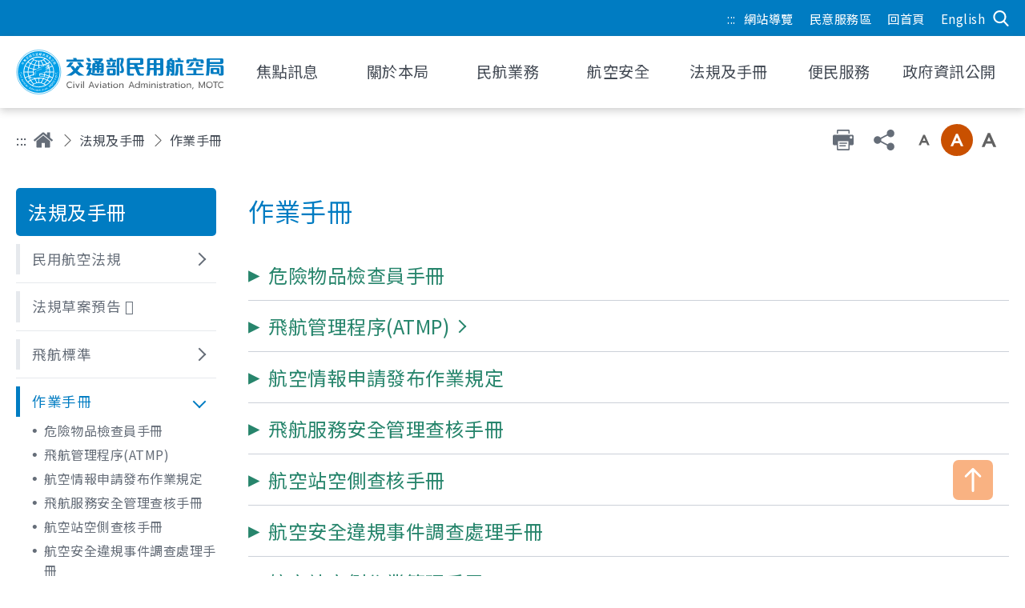

--- FILE ---
content_type: text/html; charset=utf-8
request_url: https://www.caa.gov.tw/article.aspx?a=203&lang=1
body_size: 163138
content:


<!DOCTYPE html>


<html xmlns="http://www.w3.org/1999/xhtml" lang="zh-Hant">


<head><meta name="viewport" content="width=device-width, initial-scale=1, maximum-scale=1" /><meta http-equiv="Content-Type" content="text/html; charset=utf-8" /><meta http-equiv="X-UA-Compatible" content="IE=edge" /><title>
	作業手冊 - 交通部民用航空局
</title>
<meta name="DC.Title" content="作業手冊" />
<meta name="DC.Creator" content="交通部民用航空局" />
<meta name="DC.Subject" content="內文" />
<meta name="DC.Description" content="作業手冊" />
<meta name="DC.Contributor" content="交通部民用航空局" />
<meta name="DC.Type" content="交通部民用航空局" />
<meta name="DC.Format" content="text" />
<meta name="DC.Source" content="交通部民用航空局" />
<meta name="DC.Language" content="正體中文" />
<meta name="DC.coverage.t.max" content="2048/07/13" />
<meta name="DC.coverage.t.min" content="2018/07/13" />
<meta name="DC.Publisher" content="交通部民用航空局" />
<meta name="DC.Date" content="2018/07/13" />
<meta name="DC.Identifier" content="315000000H" />
<meta name="DC.Relation" content="SP_203" />
<meta name="DC.Rights" content="交通部民用航空局" />
<meta name="Category.Theme" content="610" />
<meta name="Category.Cake" content="827" />
<meta name="Category.Service" content="A32" />
<meta name="Keywords" content="交通部民用航空局,法規及手冊,作業手冊" />


    <script src="common/js/plugins/jquery-3.5.1.min.js?v=20240715"></script>
    <link rel="stylesheet" href="common/css/reset.css" /><link rel="stylesheet" href="common/css/mod.css?v=10" /><link rel="stylesheet" href="common/css/list.css?v=10" />
    <script src="common/js/mod.js"></script>
    <script src="common/js/list.js?v=10"></script>
    <!--lodash-->
    <script src="common/js/plugins/lodash.min.js"></script>
    <!--lazyload-->
    <script src="common/js/plugins/lazysizes.min.js"></script>
    <!--mmenu-->
    <link rel="stylesheet" href="common/css/plugins/jquery.mmenu.all.css" />
    <script src="common/js/plugins/jquery.mmenu.all.js"></script>
    <!--slick-->
    <link rel="stylesheet" href="common/css/plugins/slick.css" />
    <script src="common/js/plugins/slick.min.js"></script>
    <!--footable-->
    <link rel="stylesheet" href="common/css/plugins/footable.core.css" />
    <script src="common/js/plugins/footable.js"></script>
    <!--scrollbar-->
    <link rel="stylesheet" href="common/css/plugins/jquery.mCustomScrollbar.min.css" />
    <script src="common/js/plugins/jquery.mCustomScrollbar.js"></script>
    <!--marquee-->
    <script src="common/js/plugins/jquery.marquee.min.js"></script>
    <!--jQuery UI-->
    <link rel="stylesheet" href="common/css/plugins/jquery-ui.min.css" />
    <script src="common/js/plugins/jquery-ui.min.js"></script>

    <link rel="stylesheet" href="common/css/plugins/fontawesome/all.min.css" />

    <!--英文版(額外連結的css)-->
    



    <script src="common/js/plugins/a11y-tabs.js"></script>


    <!--字級大小，cookie-->
    <script src="common/js/fontSizeUtility.js"></script>

    <!--TextBox自動帶入-->
    <script src="Common_Autocomplete/ShareUse.js"></script>

</head>


<body class="nojs">

    <!--無障礙需要，當不支援javascript時，body的class可以啟用-->
    <script>
        $("body").removeClass("nojs");
    </script>

    <form name="aspnetForm" method="post" action="./article.aspx?a=203&amp;lang=1" id="aspnetForm">
<div>
<input type="hidden" name="__VIEWSTATE" id="__VIEWSTATE" value="euM1AFaIAhJduaAyFOZ3ajt6Ka/d8fbBB+kFR93+GHw4FkQDFhOKkfxmypRGhv1ZF8K8nUIY9oy70wuXqMZWWBF2QBeSN3/7aty2vwOxodRCcS46Xh9OO22k/OnWwSyNQx5DrCn92rXkAvlWBjwO6vOQgp/Xqyi7KJO9u1c8KkcIW+TuxGpzV+48foJX/En9H/vmh0+5JRczhLCsnxgnD6foVIh1acq6ronK1/AUnkICcvSKaXW49gRBnui7qOM3RvhminESEUjuv4YzAZkBZj2QTH36ZtcmB5923xtoATM36qPqeaFvKO5fV1vRaBsH6qyTfiSRDlamMBVqizryjegQ5+xtbaRwSCNnXSL/iXIXSajXc1Ogz9HHDnUMLjddEuly4UjBonh4vgAs2b9s40jHBIqOx7P+1Hy7WrsytFQtjhr8z7Zw7t5+774TmNAPgbAgdjkboMq48yCZj9PeUgfusl1VSsQLLBSNYT6NBMZ5mUAtD8965fUdmB4Zqa4emSZtI7ipEG8s/wnzLWbQaXx8ioEVqhtn9SxIX2TF4JpO5qEXyUk27egemEHZ8ygfgUtMi5/cvWbJv82+W4mIGr+cFiJVtvONK917g0OfSPiTJmG40khgm12AhWOPZkoRVu6ofW6dsNszJ2xNFd64OW4c/sR1KpqC3hCxwHLaJUQuIxtXKtMysHa9LrchaSKqZH9qw/jOBE+0WGYoyHNe7qZ0IzXJH0PWAyvmLI4HnMVxMyQ77bGy517rOw3uyxKUEKNA1SWnlzqywDJHnP7uyt4ygnDN4tEPaJfW6AZEQAYa/ajiNPbYtR7JF/+b6AnWYAa06N2xx7t10BnXwJ22vrzIimST/xj61YLDLBCCgcmZJIss59LMlxihOldtUMaroc/8Uf7enkXQWRs8RPEfgu8smbg0vGerwp4jjaMPx5GDATRiG9u0MNyrNnsZ67qGFHRRspX1/6uF69mBH1nn5Wa0FZ4WsGglgWWAUZWPjjSJG7QSAOr0DUKlreDccBmoZfbG/bq40Z0pNwJRcKagZNMeTLktC3nLd1QqHPn96LUqkjeM4ljltsVo/YY7GZQe31VED8ioYHrj0MyHpnY0B677SjSFxnRT+22alLFRmS4TCPeZTkzTW8pmK+hZHTTP3iY/wdN5wFCMjiZQbtVvfkicdjtw7jzQw4PkkneZj4ZECGNf0V2dp6hhMGvJT0kCmOTo2/f+QkrLQ+jWcREb+MVtBagsb461LpiWx0oSixz9WSMRBo2Oc9pTuZTP5LkjWlO8XxI6/uuuWvK5//kYQd1VCvSFYxySQyjpNbkUpF5cQE6GDN1Rc0/9mUiPZFAnQHXSgtG33nwu5uwjHKBmVApgEX5ZkkEjfA5MWZYT8ZX47luJOvLxqZBgVwHs7XXdzHIV3aa1S4mXn71FCKhH5h8WLBGUfksccoOw059/N7D1TgV8Exc0fAdLHBgCeiwAK1G+dkqexI3cpVxNRQHqk5KD8lBeCkVVEvMBaP+cXGQwLnaT8AW2RR5iIsCH9QHGDDCdgaq06H21mWDlD4Ur3m3V5meYnxoYDin/KSuWyjDrbMf9yMWphJvS009SXz/PImGqWu2Gq7sxOLdlTidretbaIZSsuVVv4gXYfoWRwPu31b+v/SRyGrjdJXThoBHJYg14r0n7jlmGBM7JWBXoAd0cThyk2H1lxndV+laInrbLl+O7DUWchgPC23sPTpfwx33mtFn9RKDQLVMFjV5Hs3dgszl1hVF4A/aSTtPnpH4vM3JmbbXh4cx5iL1JeaS2FN8rskIiV5VUOb8osLySWVrmXkH3bmkD7DpBTcEnyzJ2H8butEIkHtF0LtaMOZ23nnrn6/fhEM3lQkCeTFY0zkgGMYlRRi/XmpoCze1oon/+VvT80XLwvFVA7WgdH6OFafeTsnOH/cv3Oz0qwamer2nn/+UTXd3C2iPOk6WGE6bwS4PTA2PvrK2pesHIksDmvAv0VvgTXHLhRUx6f5EugYTFCzF8qGum8rHFgjXgVA0sFGmHFxWLdRThT9o7YXagwcwQCPkKDcAOWj9D3apmx4+4hhf5W3r9CoWUI2LuLecAcVsj/WQfYg5NeJ4bpwnASzKf4ZoZZpknz90JEjVUabuefxU9BqVVh8R9IWDgDOZmi6Kevl5gkIg+lRQ6zZPsAZv6/OM+Jfo7dP5wbv6OmIRwjv+q8Dsj8BtSe/[base64]/5zGAbAnGga/dqA+E4MIvajk9H/pMsq6LL4BKU4vVFaBZNxLBEd9x4E3ESraN50WBbvjtdNvRCE++vFZebJ93XlGkijVg1cFi0uvQqHWjF2ltN47UXwemRWuNIYqNt1ONwqUNBC0+XGYxvmQ17Q9kF29BJgYXbjYQzoXY6u7zOy/fw/Bbi5TXMxEQRr+U2537b/Hw3LUVO6yX60n8bPDLXQbcZ4AIhg61Ujk1WaM9fa3Xlw2yv2GcDAkcppjG/aAy7O5coGv+emvJ8r4pH52zUWin8tkDmU1poLq4p9FNLYfK73V33ftDlYMWFBPXLXnzmtYJR4ZAmPDSmWI8DLvKGzwMKECbiWwRPz2KS2enJU7gAE36IUrHSl7pkdlMU1uCKJI2UuOxj3th6Mbm2oN3dBIbZHk8t4kHI1z0nhwVo6EPqmPAIzopk2xAjaJO9+pYhTc/78cNMxj5/NT8uzHyNa3hg+CPUhHnJWFX7Sp3l/6NwM5/yVcGwdIBXRyuU3LfWidE0BmDgun/bX6/PU5m/cHGdD94bYHp9UOssRI2OabdjH+4qdlm9tBTmWc1qWVt5cX05Chcm1goPAV8lmQHMctbufk9Tibcz7NzCPOjZcOngz/NQNallt0aRbuLidXkYL/Q/WJyCFhvXTnyGI2UfvqPIBHchSgljikd5SMZbqW/z1hfSx3ieKYHrrm6BoCgvHhsbdObchkx5ZroXkyd6PxdxriTUaVAnFoXXl/e0b32hQYk6oz3UoYVPltZCovLgzm55tpagg/lPmb/QEonftIbb/ICW5OeNL1mkRg4B/7Tjs1bVGbLz5I7N0bmJjfcncmi9E03/Y0fdDOK2Pu0bgjnBtbQWKNlsaNqFbraZP+kkpl6zPTwd7uhw6XNDCJqCRftdWvjO58Ba4Q01LsXUs3a8UtMicM8f9uBTWtMC0AENu2qQMChVzBqe27AWlEHm4ao4jZkaEkPvkj4VPgF+8iR+MJeJUocd1sR/dQYbbExUty6k9yQl96gyfdDBwaR29BqWupUw5inVYPsFd4PWIJIx5yVqIYKIEBgDBCqfSqUTVZ+RsAv4fH6ugnl7PiETf+AfLGgttl4+UFL6XqQFJYAnhJHn3KNRuerHsEbxCa56KjqDqzzcWlNO41HocOnmAdfQqA0u98U4oK3tUlmWeT/V44My8Ul/YOKJnzb/8FpPq6J/NpiPa2amNLWkaOXgwZ0hQnO+04r+ednqG9vPmOulTbQE+q7SFOM8FbotyC/tgTsbxJ7feFv5cclspSDnF6Tg9bLOP28V7UC9Y6oEibZzlD1rXSi8p1FeyG/z/[base64]/TMOP+UbZTg39VVAAx5USMtOD6hWZNm1An2j+9VIU/dYzMl274z4rQaEggpYMPTIgpyTTBl4riIOqfE2bhbU8N+yspNDLl1bc08mckHcZd6FeSsytIAaOAV73eLP9gDMFvIXldynjXx2cj31gQN3WFDQH52pzeJtGLBjnB9EKVZp/UasTXYm15z65xyNyvpeFcAvtiMoQU2zn0jUkFLDy+nerfLsjJpNsviORh+4CXQqmKLftLF47WO62tgNkfNfkJsivDgeulcb6GTovHtcQKjkHESS/0DwDc7EBIfuXI2YK3zRY9CIucQtu6cOt94AGR/iPJPFTGe3yPbE56S2D2XXT8zD8QvOSbIqTlvnvVJ1BL66gjDspw7E8R0r6VqRqUDinGcGHztpoKPCpQ90kCl1oLNrLK0Su19DFLYcYOPbHKhpiwv3qqhr2qQFwpm/XGP7XKI8axlwwLbHiwNsQ3kxgALSXTTAXnM39Sb49caiKpTdlDtDBnXbS7JCHhN+hBpSSuN5L3j1LhH6RDiaPl81tNkZJTTVkaALWwX+DFUraz6OK22Y3fWAYnmmL5h/ECFRZvsGj+16afHj8aze2/kU2bAhPFdGcGxqZEGXj7LzyXIF/wC4RHqXJWHERNzQrlFEhVE2C3xv39m7e7ggQ8LloS+ikHYM85DIZkP1LLZKxQVX3hOjj1nUCitfpcpFPOYt3HcV/tmUlyAWXPqxuUD8SUtOM5QsoIV/bkZrKBukDvMGoRiIYbYceEFBiubw394va8USRLsSNE+0oPpNyyZJQPMnAcznPSvlVtbLLFZiaNThXFsy3sbUFc2WIpqIUuPBmvpr2ArEL4FNs/PKPyzcgLqEWGQXUCkeK1Je9C8ESHzQdmiO+bWSgeYXcFIfYjXxv7NlrnfBZ2mEb516ZQ0zkaYqVZ9xs1cEqD2J5hzb2/5m6sBVsI99Sp1YdVKZ6w2EHmcPWdjAxKcc+cpOUAC9u85pAqEjyXwEssg1I2iOqORid06ToS2VtXgKfJMIrmsC8dq6iAtWmY/Om5lZ+pjG8hp++HqUBcSarnHXmN09W4LtKgATW+Tjb7wgItpqn+E2vfuzo6YzCwMivBDOor6dUHn/o69z42CIEed+UC6TVnEyDAKu6gsR4j02QuybM/cef/jd3gi6ZjorvUFz4YtubKQConq1PuGuKoYmlLm9W0BrFvwniVi6f2m+cVOQnc+nhv2atW54OKNn9jiwn+mc9pxKkw+ejLvsc1wldUBtU1kaGmATQZXcon3a29Gk2ogH2cPSlpJJjmOENsQU3qFBkR/PgSlbwOZzPHDyS+quHMOCTBTkVT3HfRbmmKllltN3hSF3pARgiqK8iJucIlm6W+5CRx6XABWg8hHzQn/X3fTN3CzshRDhosWq+i4QmfZfZoGxljXSJl60Vw1GEnivJSGoZyDvl9mD6yFSq43rn95dCwYgXvUuNbd8WM2AiJg/zVn4Au1gN3VmEEcnWh+G3LO5zYguVdmJarDky5uSa5fUscE5kyGeVCh5eK305Y4xEGgFA4EAtU8E1rqqb68Je9GwK6lUgt63TMFmcB6ycrOjKd57xNEanvpFfVXkrPf2Z0BrFugxbuU+/rgaIqfmqOUYShn6vQU0QcOxs8sVe/lSqrdsvQX9hkidnnu7tT6sxXfEwrgBHk/lZQBUj5o9Akp8BRAHu9O5sI9YXBAhzRwKqzra7c0Ye3hha7pSGiPmhDzL7+sEaxnqFA1wlyFzegIcpW6bbWZpWb5l3YC2vbCO8UkHFiLHEv3F0TuTYrOG0PwC/7VdrPF8SHftldI+iOZ+2JVe3Ys12nub1vpxAPVKhq7I3ua5H0IivEC+XjnO5ke3v8964IPliFj6wrZGKQ9M/z0/ta5e92C+5AEN6b7urGgjK1IR3BlgUQtqvZjz8stua/vWlrRRM7YWnFHucKmEuRuvoxtTjHUyoNEt3HRb+tpl5wrbk95mWY7AnBp80ZOvprr9SB5g/d7nylxLHfV3HF2Ce3abTa9c1ZnQaUHuQXkw5TI3+Xtn0jctnY79H0v76ceJyiOakteE5Og6zySdMnhdsfVZ7TOSYktj8sBmNoYJYwxoXEGVwyU4wsBxdyIHgtg6qJdMiUj/r/[base64]/Rq8RRf+lQX/OSHtUhD08KOHFiWfl7OPQA2MI1GdLzXhotOwe8RK+QMLjaLkZ9uqjlJy45LLUo8QiiAoOZ2x446lXwrfVHNwPuPJSMB+ZNBzBbXX+k00OaqH2uf/q3iott9fSIIHsACmo3gxg4hudiUcruuKd7McXuPrPpxFWkFFm+VIl8yWryTqZu4jnkntqmwwmn5yUFuUEwKMN3sqkr0ccKUS4H7bEDUFz8NtHFsCVFQ6HmeCuXn3AYqCaLCwPF2g29UPJWhCbBvP9lPcaAg7lHRGBrBGS5sN/VA5Oviqg+2jOSakNlBIFafl92Dt1BBN0bAg4AzzCIJooBNVk27lz9vj9e4styIpeMLdFSoJeSuZLUnsJuDycgEs4jdLmMTgbFVYKwQgglBhf3CNeZWT6g/pfmJJvTBtG2g669IbjBePcN6KRw4tp8Kkmr5vrYuuM9rSkq3e+8ohjoVS0skTIyvFeqHOOCs/BDQ+8szhZbOb3Q2eTFh16pvQ88QuSHITq7bsX2gZbbCRNGEK11dWZcEHD6vyq0dFpN9uaZM51AWco4+TYJRK4vlNHKhoNwwqyeFI99bWu70wpBJfE2oepNl0XQ0SSUei1m/eAK7W1lsDmkp0WlEZBmpBLAXOMvOU6W6ufyr5Te9Op8iI3F/1NGr/1TE+x2bH3u94WQ87cJ0py+frdGZW2e5kCuPj/VUtOgkL3vbyFRU3N+mb9JPlb+V/xd/DvIN41G6zIwPjWlISlsbRkw89FwtBVik5JAItAPPZL3nW4cUHB7cMLmkaVla5hHcddnSYuhJusg3+GpRQjyGhRYVsJJfbw4z61se69bEe+N5ZVrIrdlR+IhVf+OMUg8SWAOJV2V4shL9pYYY+7ndElb3Hkau/OK2zocOpfNUS1e/uDWLsFUeTgGXcTsy0mNb1pw9E5QOF8qRKAROcldF1D4YLHOWLGUBTWgxtfngBYBOmNvIVCU5hbt5ye5qKwtxLQhlfOLnkVl0/RBtk+AqYBuQBpDadslZlAVliKx2oYAYY18E1xfivenA5d5FomxjBfAHndqrCzDEvASX171BUhQ+IAqgH96CbYWn0t41lsT3CvYCyJ1ccoZAOJHNmLdV37uFunEkYbDfFouipV4HQQXNpdLeRCaFGH92oYHsUTFUaef6F4h19mi0FDqYuo4lCUxkp4AnOd/Ft/R/crh/SGVU8yaBQUqsWGJJqBNj9T2KTL1yaW1GA6Y9IwjPsTW0uQaz3tJqXJSZ1Ue2/WnQey/yjJx+7H8mmWqt3n/JqVbXadg1Cnm5/eEwIHMwkMZCpL3uDc+QKa6Ct9DxX4W8XVZRIDVOPQebfRRAz8Uy71efK/yPhIZFjwcecNe6LvBqDyHLW9RQcO6LdO/kr/D0+lig96vuhKnnksUS4c9OZ+clmd2O6DGsML79PPb0Iaebl7aZr6aHI55IgkL55gkr8DwSpO2urDXaFsbGcNwWQHUQWRoCXXgSP2zrHP2GTA5FG04D0lvXj4644F1WM5A1xui4rcz4Wxw44X7UyB/PaeKKEz1YNUXO1PMDcRkwHVER3CTfXdJHId/C8oAqF6eTDoLBsYYLKdPIyY9+GoMSjKMpcDu+rsAUYKIq+nlnUjnBE+CS0/U4zzXY6igMt8nfjCOc9SiqhX4ABzLso3CTeEF5byChReG0CYSGJwudu4CHGmVS72o2x1MnPz31XjxvGG9nkfu3HGeLpni6rDmA2sJm+INR3XxkD4+ak+HSS7ZFSOmAvSLv4cco7Pl0O9MMQdJfn1qPPp75ocTB7SOX/v77TNYMPBT3KVqizeLjKgj5N3wtgrsD/Yof3Ymlb68AXtV5upTIg3PGeay9XNiiHoA2J3CdBztdLagc43AMR+BY8dIsg/jJvloF2P/UA7J4JsQ8xo5t0QTZLhGrYSx0/EJdRW2W41IKPAe2b/Dlm7FD1TQaLCMiijrYWpfHBGBk19vROSChLoqli4RBuWPvI1Lsj1T5D6r5fGgU+EoX0UilsGGRDwUerIPj1bspnWslG7W6+0JBYaVlD2z3m5sMBb4bpOnryf10csBq/HZNUi2VDN+jtE82pHVUIQY9C0Z0E5rcniQ+3B/BW4pCW2RpTk+JuT0TQOx9c84ETozS6l5GENwezp2XFmIJIAZTfIaPFyneJjq/ytLwP4MWfLk//rwX78F88thrlqWzaAiwHIGinnRQ4KuTSkHziFGSt+OA9yiC7+gDkPi1jHlkrT5yDux+bHu1rbZPEnvVt+hVoY13a9gj2Vl/3W8cTMTFap1CycVZ0SP4Me7eS2TVRbkfjOjg4G3qOnblIjveHRCBRxzeKXb/SnNzVfxLGRBCj5NSh4knCIyyGdGijbDwGVMXxixFT2HnsIoRotjcsFDrovdLR4ZQwQ+Ok8jQ/5wQISC+kH4feSc6FttQWN6B+C3kTTOgBQCcBZ/h9TSm6AAqi3akxQDBoLrbECnPaTIYGwLT5p2Uh8d+1c4MyGijyLAFXb1Jza7XwldxTbL6AaFkKGmH2oo0MWKXrcaTg/dixbanXriWU7SSipI7dTYCo/trO6weTX2r4Md1dX+sbaqEt3A68ZyUaQoJqNmxHyPMTNuhpJlhz3rw/wtbacVpFff9iK0WXPFN/PsAIRWrtA+rsb7H5GGz+wy5E5IKMfkgS4CPRILJu2rquZsWr3SEJsHpZk8/Ws0WsP8IqaXS2CDQ22FMkDVDn6A/FkjIPlGw6aHT4ZzXgyKhSK8VrzgOekyA9DKuzj7RhvXMkGEf60UScYdgaqgMnnCjgLqch5/cKFVf/PG30H7H6F7+iNurIn3yC/7nUsdEUA5LBHljUlb42o1K1nZZLmSL9xwt48MErorfDZgCsiebaZHfxVdo9yN5l+swyXEbvdxd9hxRnjDLgOgsQsC25CHjdR0YXH5a/1eDfp/Z/1cGQHbF8QGQKrx8BOjMxrG7wZrbweE/getvaPVSl8pJgvtpyDRmOdIwYSRp9da+l7KckN4f2V9lws0psvA+NVJd+gIrrQ3H2osfKcZJ2RQWuHgsahdIx8J6wGMb7Znar3fyYdaYBG/JUezM9xSC9CpVVTroLPkRslDI085HYVsBZqpyVShhUsLQEiMKzeJAxOnIwPd7xJA6VX5tR+69X/f/[base64]/mB/Eak0x0aB4n3NbiBG4OaqIdfFAj+IFrWl1D2D0iMR1B9GRekHZCqWBoKF0i+0Y55lwwCaHlPkRHmq2HgVCpW04bp5lCb9bgtuw/Ugnl3a4B2svHEI5zNTBhXJJ2liQeD9hssjLaZcHMcBIesjZZIkKvW1MvA76JoEsPhRneisupt2nyZfyYbQv9W91DB80pFU+sfnlvLvcB2FM8NjD151y1PhellEX+19fM/aO1sGyAlzuHyadGiC24NE90NBwBXsjrnDR/f3CfI0+gnayZ7OgV15NJda9r6tVxY9mhl0FLHgeSy/k8iEDU+b614uNWvbwOj0KTVcWXnC4XGSoYbJeFaJCKpPMApokRx2ArgxpFlkwH2jlsvxWOq8vs7w+tGqd4OxeI7wEZAASfQeEIofWV1ikGcps1/8nxvCv7QlwuBkBZG2vKiuXXXUbYC8BLti+GedWYZCOdvcH35RELpwNyrDRxQ9/[base64]/OClaD29b/XApF88I2AD65QmUXo2qkgsv7SlMdLMsUWqKcGJviSguQH+Z6IHziFaPlKWlPTl/6z9bZ+2wmF+DIWj4KNrX3USoR+pSqfSG9twsIWjb0bDVGcPoOK7K3oizLLzkbht3aYoSCaBcTm5pkBKhxUiy3VY7IVwTG4bnVtAHhayvl64Rscisv4P9xF1Uh9yfJyqrLFER3zDZzOmwF9ZfjB8XF1NaVO23VQecuPkxtLYh7DSgYf4os/oiXGSgEU70eXmkHLM8CPjsfp9OaRMBtvOwzjRqSZhaYb2dAbIVnhAEH4BEL2yysbiiXmAIq7a6DalpumQ0IbSYdT4JGNQAqgZyJtDv/pJ3p/+FZjaXFZEwhgzanNtZJwy/KCSYuGpByXY89ucfloebgsFlrlUMdwS1lNdfZzSRVFsO7Ju9OxdqeYwjGTmCcwNLF5JASIEHQYwYb0fyf3KqJMsKWPGsGk1EKI+N0A2Ey5EeMlF5EjhTgwe02fB6aAypPhHj+TS3v4ZVrGGsbzODpko9LFLnFsQCCu/8o05a/FG0Yitfguv1e/R01dCdrIDnCDtvoeNpwd5H5kuHGIUPy90F/grw9Am6F2u6HRRkG0MI7/jzvEFHRh33ILa0rd3dDt5Yu3d2vW3kyODpHa3lUtXxZLqjNsYtQH7omqECHIaFzmf7cZzmA/nBOmUCvFBkBpovTBNEBBCBGG5tlaWS0nsxWG0WiQ0MRr0QQJ/q7vM0NzguK5/pGmF8f0KBDTpoJZD5hFxJx2Pe4lkBPuONOXCTeVV3KIXWHv6AzZsdzpBAi1yQ1QqcNt3ct11hIahOVdd9J/Bz90yge0ln1BRl8JdQz2A6DFWQ360S3Iy18Z7GNnvgKq/MZBH4Tv0y/miN5AEZ+Oa+Q0+znJTISf38zusScwdp6ctlIiQten8Hn7rGJIK4KoN2J1LVTvyhtfGf9bqxeweqmq3nhh6ECy6G+ym+OQfb+8bDsfp9VNzH/mydP0la3zrWPaWDlfrxqKpgv7RBHKGhxTHRPs4vF5AjHShyMbZu6VUmFfC8XHS68c5vZRrzOyxmMriIaJyv9L19k0b2jvndX8MPabLX5A9mU3UOGqbcMSwx4eNAYUycJBLrlLVzu8mAwrZZKteY6UgZ5Xq2WQ04gV+HK+6mQOtMc8/OXa1As9qnKKOa6EvOkSvgiz3GCd36Ok2GH3E0Kxh+nNwHc33Y6iw0iLSvJMbojHyMx0hRYFxLRHsmd6PmCE/yJRByQnMI9o6/ZkPum28sKf4XU+OHnPLIHUC3x0WHd+Eq5XGmFhSiK9pTIVCmpJTMIBtjzsZrFfU+7AiNOCVbE3SPS3XTur3zCa09PdA8XiRgL4GZ0xAJK7GVBIcWIKzZWihltcW9mYlX5vmMYXaUUG5lT8zBcQg8FAVheziNw/Idv4nNU/w+NRDOmrDhHAN/Dq+y2WfqxvfxLwSVc9TzvA1NgqTDf9BPQb84hPQvpJ1c4W26b2l8tH7Nfi1dNOxKvgLNU2klU/O7Flmk6sS3JKLNbvKbIbuHifxTNuWNLnz+sMqQyayDLdr37qmoEAbPmbeLqkEoxNvQDmxuw731Lf67Odln4lVKE4IiMpCvSMzA6mlC8miGWOwFWRyVMh0aL/gOMQGc1I+fEwJiFdq+ju6UThTF0/Kplxyn3gT5BeTtbi2A/e0SNStyNpifwE0jopQRELWmNezRxDNRfbpBuPsJbNxJNMWGLVXHEJsxMJ7L6TlY/GFuCRBWOX22fJBW5lzhzBYFBqYEd2amp1uVe+rhtT9kd1whqZ2xNRYcBO+lIm2eqK8u0nP7Jn3+wmJQWOed2oZvWVEQmFZJ6B0r4G6+VRVg+AWQvuF8HmKFxSe2ZJZz46LJxmHgKFjpJws6O2iI0vTgWDB3I2+Iu8GTAaZ0aaAfFfP3QFavCxY/wsrey29JBPCAntXAkXf0z6Tu8dvvNGVEjkQ0SPNactlKhE9qC0I4Mg1ccTmWGbUMlVxJROQzi6uerFns5oF4JuxAX9l3xCQ6qpYErqq7qlj1UTDbjwi09Atn+HMq72/PKfOv5ml0mPyf9RC1kwQUdcw6gVRrHsNBm3tHOOX0/mHoIKvxsqRupdIRgjgn/m4s+/4gN0L8AT35cKICdQUA8UY/YmfGbEupVI+MhG5UoUwXicEeGuRrT6i/wujolDo1alB9DiNZmOy4vHGe0FKenvhpSj4OMkAZodkeIjHo6ZuJUCZoE/Ok3OoE1wcR21191z6D3t9gJrJ8yJ/wDrdnyHHWhP7XU+IYH1YCSmsLQGT+oNtEuLdcwoQUsM6MoVNRFaaifADllZE9Y3aIfWa+X76+E9gObT36/rKvu7EjjGNtNQchFiZ2tVXhdp+/[base64]/VRToz5ocf0rMMofG3yaoXeonrab5q+XylJ5LPnCPAvgsRedCWinsDfIu8fYrCA2cn3JhTFWDIGlHafJn5+IPISzA12cxGdK/kDPGheSKWZ8W8BGddEwJPHtQwv/Wnzc5boWMY/uXSBvENKfJZwRriddInnBdALTggX4uRZ0dCFaayzO/[base64]/kkNGDem24XzDGEek6nQ6VfUlAjudsAKq4VRj+Xml6cqIFJgEvw6JRe/mucRsMxF1+A18Tgh+cIezpWuVwcVxQcSQGA6hVEULzi+kuZa78PD7Tt2lsjXtY/Bv84fsIsWlWc7SfE2XrobdfO/Ab0iRYPelHjfwA2BJI7uTbZBP0mU3fU/OeSZzNouprJrXURz/SZf92g0er8AnNplP4yHvd0dySFBDCesoJKlqcztXYtHgkgFZDPWf+hBit+hfxrXEoFZBkK/XCry3q0ak0k2KZ8fToGBgrXxCJEwflWOKfglg9+3rkvcZE5TBmmmkdUH74ZKjMTsaolva3FPF14dl6G3RSeRs1eJag8VocupFeo7MYqpyxozoTLRGkvoN5jdPU7UQyt01ZTdPqrCD4CSOJuOWsMmZysDBD3+5EvMFIZLYrbk258pGH1IaAL4X/bdAqkZPK2x7n1AXgC/PyPoHjslfdzo/AuSQ6VVdQHAt8y7shpKEWrnM89ll4+GFxPkZPbDXNz0/nwVHl/Ey0OKc9uBlhKmpj0TRbn8fh1JG1YllYCWBicb0VpOT0FqBLTSjl3iAFfqgX0GbVhZFB3HYI6tuKlazIrqF6JgtaCnNh/1bc4bYlKMwkyMvc3DJKiowkCrYVTClAX845hZX2mHQltrngbI29S8CceFnR0obHedNxDLCdvdwEVwyzDPWZ8yIlnZiL9zBYziqwGJof/ocwZ1EhVao5YTT1eWdlQCfBZGVuqOsOx7I33LzzVHXJXw/wzqcwsXeODrk0eoUgm/IXAn6kAJ8rMAOwtMfPRkeN6IUR2pmOcUMkvQ1SlH77R40/Oa5UIuR3TGRRzNLR9F3PXdRwEO38hQP6LfIzl35CFz9/ePTZud6n6DWMLk0fltyWH2Lw4rxUpPQtqsWo3s+u/BYqNtwN1SrQAbFpWslZZN3IVrlmvXAZCe+FjwF4CfABxO7T1LI+ccq98xLvbnSzQfheHuhNKSDCDeRC/rNfVhk7jVo53RxuD6/XDIIkxtyLrf43mnj+AFnRXrw3Zb4ElnL+um/KZatwM5ye7mXfbwr43/ZU+jZxmHIy/XCqaiZT3p22MJifyqZzGuwWMJk6cUatZXd0jlyDWis/bO4xnd2K/PZYNyMMHc8HzGR81fVbsAJhxnhA8i2AhjjUlz/[base64]/LnqAtNjdLfuZlfOy7kmyI9X5FPoQiF2Eou95RXlQXWJUAYChuWdwQ6bsesOU6fsTDs02BGDYG5j5/Kzlr/5WqcibtK0zLUd+hVGhIPKD5PM2JdaBlakA/9SokQnM6bhyGUd6XrIFlaE5NPBoDF1o/ae69PkW4L8idA3lLItWYW4HoGxPm20799rtmNjAC6dz+UpAB912jpzeXW+aQ+VM6ILobStDGS7JxC3DMMo5xijY1NnBNuizDMrqYNeb7n1wVLpP6ozAeoS8WXaVdLaxj8Wj360PtM/XBe7VhISkDB3yEqFwLzIrRFShS4hFNiR5OErmNi3XVfLBrVOpALVZW6oEjI9rzNdhOn2meYQSyUP8d6MMcLwkaO75cgW+UmeTs2GL4fQocz4u4w4azCfFIDyZ9oNhN9XHWC8/k8rp3lSHoi5Q5+2tE99rADr//NhIUkWaWx9VNx1hmza+nvkbEiHwKo7KpZtv0mSFTkZKUiq6HzyaHR5Sh+nKaEXxT6kDSo7K14Q2yTgFyn2m51L4RiA9t85PD1FAqHge1cufZkg/3siYBacBPvUBnkmqyw339+HJ6SpYZ24N2QpyTVwblA/CiSxZqyxMZSk/KyaEOqjPSI0A4eP7lSepscHLn+u1xjD8XtDHFwlosERi+NGRsPdkXoexYW6Yg/VLZEXiDdzYRD6fuFkeYHn8C+ZWDDKlyizHu6PtzFSCmsdPqKwpbjCjkKCFvSx+a/aUwn0QTDF8k/obp53xad29Ze3Ojqcxe8YbLE/FgnW/6FEv/PdIWfXYicnA6NIq5T7JUc+d+lPPUZh+R245tKwjUlxbuJLWI6KahTkFOVgSHO0j56JPkoFX5EcM1/FM1U4kD7gFKQFxZh03+Q3163N7owrSn+NS/Qk+hWvdTgrShhyPcGbmtg59w2e1Ty1qz0TH2Jn+rFGQHnvcMa8tBs4GS/Ursvjon5Kcs6SfaaTisgM9+ezYwjotR5zZ534xqrkckJmHFqk1JOyV4paEB9oPyel4wW+jY7sz5Yzq52hRCbHShpNVl7JWB6e2cK6EGoAMvWY0JV4vSCpD8oseAq2c9vXV+QyBOkEP6h07vy+XB0zCaSQ/vcduMbect08JM226IPVkM5O2Lx9YnE5o/EdL9ofPlpVAglxaNUKfcxDjwAbohz627Xt7PrpkYvisL3mB1OMfYDy8qSwQmOBbpxicYTd6LsPNYCTrGzEXo8AQSMlixFQjN09kb2BiTWIcn31QdpxoP26F8bHqTHevVcUFjILFYLLhJIB0G0EPr3MraJ1H/mgV5J4nC7KNWTb2eEEcPihFOePo6JT+tIz+sPGEnDhxZxvhZVbCis711/PACGfmp54SXEh48Or0UUoEoT0bWqL7dsC/kOeGK3GZQB4sXa95iJExQ/rx4z6aHUlddaXKJhpjHHkda8sUUPDQ0QkjTJDkCGbryMD73e8kuS0yUMSuzMKxMO/i5yANhoGq3rGv+JSur7wJhb/16HoDpOn03D6GCvUItCeiUSPmPk2MbnPdhI+X4y0GPKkfra96bRwHXKdr5vyCoq/0y12zrMHZtdraYBer3doCCuhPFJ4uR4BLBgiq7SPLN1nqXF4+IMcAnxRvtYnuVF71hk+Nhxa+mEBvcSDk8NrW9s0AVW8X0LISh7JYe+MjVsusFJRLAvS3hJURCHMezIerQRv5N0/o2py5ZEwKrmkuP7rz/jFqgPIym7vrBcfQHFZmxpn7DqDh8pDtj5+I1xcKIopaaI9lq5mmvI4UGAYz+NoFB8uRg3/K7A7jrS0uUSCnfaNvXmW8UCpxFecrC5zgJkBnPFcGxAmQmmVN7iigh3ub7HX1F0ztypXVFIHr1D4G5UTmN52pQuVot6N7L4/2TUhQwCIdPD7+/9RekD4+3mWihKq58VPPSDu9ZddwJlMyKGMJJWIiVFyZtjwEv310HEWit7zAY9B/7VMQhR2WRdpoI8QIalUhRYJZTK3CVua+OFkLl/nQ7qBnUkYniUenOHAWXnI2hoYRNNAcs4TqTOmYkL609C79aIchflRLacCO9qyMKI2JzmKAY3dl/ilSjaa73uxAvilH9PABUjksMfHsA/zD6xh9rj1sEUPqtqDlCiVeKevk/+BXHjhwYDj9ircVJqfaz9SAV5KaVlaSMgYFpIl061KKuOWQGceW/roelN5GuwxoRkgsbXZjKhOYbi544Og1PluzX+1ccY14dphv8/au9Be0NUQWcalZYAwXpxTa4Q/JrvLyXEs72WLBYHzrCURhnrsa5Fnt8PYgx1dwuvLKn//UIiSiF3E40VZkdcx0K5bHUiGDSoWiNcLgoT823loja6Qvpf4c4ZyZlMb6eG0OxvhuM3jlSwLfvPzQa5MM4qlgiwhi2nrswBBsKUNwtxDP7sgGjpLseT1zQDWsY5L8lD12UySXdoWqNKy1A6CYHVm30uj4D/LIALYBBg/MWbm4JOYMllnIOC0zN22FqPwJSqmoSc9wGsHMgymT/0Y73TOJXvqZWW5/12MZDi5gtjBAlHUMFGTFETFSoQs6C95z7pgeThMF+KXJNZ5J7Lh42xMXBSzx/[base64]/vfiIQGpmwHG5q61p9kQrHxDoLXf59P/6B9NsqzMidLvtGOi5uoim01vvaJMxdvLp7xM88plC4d8ndAL5IcG+ZwLnUJhofKCRn/0BO+C1iiTd8arTzjp6YXlJoBc9/RHSiK1auPuk2QhH+oSG5e5ISB0MzAPZ0QgF2gpIShb7kK25lB2UX4bZ9pFvpHAsG7akgp1EJ8XWYu5kCTLEycPdTQVzQSsklBReIzWV/URa54YErMSeU8al84u3tX65IHblKTzTejN/ei6ZxevlkfeaBu3O1lyD3fRTOoaRqLHluNwaDML1ybXgLkWdt6jWtslbVkANHFcqAKxxNIsBRQyrs8HAuVCyU982g244V2Im8xqVe32pWFp7mfqR8xSH8yApnh4k3ZrPIuDexLviCpkuZguJhoBH4Eb7XVyvs7TTEn9qAREfITE4p7JoUGf7o5M8/Elhz2J+e0F+K5Lv0LGIakqkjic9VowxrB2ANbJkJqrsLY/GFnJvZHB0X6bB4cve8avZiDu0OdHOwnAMJX2tW9LOQlts8iVvsd5fyHZpkFY9wRSHpNzrKIgrb9gTqWHuQk1fPvY8u0cM08LXsxIPfrqBXqPt81COzmaoptIkaYNYq7N0lMK0Y4X8CsCAwKHUVGkkt7mIcl632x3vKnF3YPkNCEL0FpqVmy9h0sH/yp7SvUBnF3mC3qJf0bvnKLWKJE5K/[base64]/Y8QhoEilMc+vuR1KUA8Eg6F1JDIjDEJl8oBBgnQGZyAfyWA17PCfPUmnKv9T4+dgH27bNSRRiv8j8BF1H4qrbM9G/lm0pFYjiqvlQwXRrSUpniNFh4gW1loqoq/QODm0XNlc+EdnFXuxWofKC7vIZwMDRbfAIan/b6oLNkEzhUqcMrO3B2qc90SaHMSVF2P3lqfo57adPoOYmuGfZyt70BQT7RGINoJzqmNEHlq64PWjH07zfck3VKwP4+VtCsTuHqvrYOvmy98OdJnrR5Mgl0up1OlGqBlvATujw2IP7kFCMOyeFc4UlOi+YmstooHegcFMp8fMlhAEUe6/[base64]/ZsdX718h6DaOV8NlfM5NaTMpZhIP1Q/euIB1BYZFQazIHrgThucrNMW/IafHWdNr0XChB8PtKjADUiHTqCS1hp/lAaVphYrSiULP14mpsxpwJltgaQGEGBv1ItTcl3m7UpbzLQccyF2LnIFJKOqZSEI9bV6q24gteChMbduxxjiDB5E0rAlx/lymR3aoJPhYG/ulzk/kcJ5+hJxTXK/Trj4Wf6phOqomary7DB22NwvaFJghhYTX0VS7CoNPz64nm2wcv2HaJIxzOZEQ6KL3XtBXJEqRfhTIZMbVUS+y3GpKas9HHTfQRpOf//ppFvEW6x4Pgn6CRbmLdWOSoYvXn/5RDcjrTKF0tHFHqALJpM5x9DIychij8s/IaZAy3JMHAnlk12BVzsl6nDuSgqH4n5/PYWZvLQmRv+8d3OVf2nRQp4TNNZeteC+1meK9X4KE+grLvm4IjVzDqDV+nQdJcqYzLEsu95Mmj/8s5OGHRWpVCESWX06DqcJadadQgv3JL6/MYpFTgmnMgjdOZRJ2ftlunPV9B0mpyJKFYnAB+XHkR3vtSC4XdLpmLPRdC8syPIc6R0p/rA+BoxYwkvC3bBCKImk/mGqRafUt1xmynZTT1+Ml9zdWlF8ShEaeRiBEc6SsMI/0QrZRQsvNVErDlDxBCge94qZ7omE6e4+i8HicZ3KTDIkzLwARb8pL2NrXk5IcfMM2HCOZXUWtOYokpg0ES3AiWFP8nYLfH+zhe3nVDJFSBWdQdSsbeEa8lnVtEmpLxzlnv+73ZAUJGjyVdSiQaJjxAQk6UhSSJ4mZYR/Tfm9irDNvhRZhIv8TQ52G+km/YQmB9Ai+qRq1VzCVNlL6KB9B8iwkqq3RnZeWONysrW3hmikF+Ws1zfjZ+KqPl8/[base64]/bvSvVgXESXDPyznctO54LcobKmu9U5A645+Qy3zwhOf2d+dxtLCF19O/LfvjH3IahRkf+SAtz4SNZoQFInhz2TkhmhhtTrPHZHvQv6r09w32KDJMiRmg/9oDVpURXLWeKCIAIDM+WxkrgbGFGTIAGdjkULQ8FnF2HJX4aT4vJRzKXHm3j0N8TvobsDtzKr1reU8GAzr9vKx/ZYwnDp4ncz/Wxqa6mSzKFsIJy4PfuffjOwXE5ySiQ8AJaQNEC3o6XoCGRfa23Y0qabKtUDdHeFw9zAaPdNwWkq34j1SujAxB6KGKYnhLWit869Poo/[base64]/Y9CMQ1R/GXuZwuU+lstctJHRe5nURaHs8+FdB+QkR3dril+Z1TEnbfKjA7pHouvwxL9/8HHQngv2l97IRxMfaAEiDkA9DEtZJMekQ5xcwWciM2lKkm16c58VD6FaAhnLI2NDJ/qQ+zC1ggh2zomCOcsHlD5eaI6223fiQXbOTQ/xa+DiX244x5MEdU/rsvaahT2tJZ/Drxqi24ykIoQj8JT9tFKp63Sd/vu7eyHJW3uqZ3edda8cu6fAkvysTuBUB6RQyaWp4G28rwLhnK+oXYF4kW/[base64]/fWI9ukH5ac9PhaWpc9PphGOXt04NaqE5oaHCEFqK0gbSeysIThiscFWBjR450zX0d5eTek6bbhU12uhoREqWXi5OXoIdFjucsVy93e1G2sdpoVQwRORmVfGZE52kqR/umr3FIqAdc1cxa7UYtjmx1dy58hxMttRP9Tejw9HJ9Ocx84KIw1tVXN7xj1/5aJXw9BU3vHtDYeLPnkn4VvLv+yrB7FjwEoYJmnBkkfBfjFJnO9M5bwXVVdl6k9gntU2wr6NjdC8qgYMuFxU0h1kvxGFjIXdxVqmZPNpLSketedtUY5QdgU2A7wdbEShzKzo/nxSCvV14j7htEHKOZ7GtdUZtgNozdnIPyr/lotXm5fjJbGiHJE7mgFtVLhh3uW4lmly3IPL8y3YKIErhrEXT0dprX2uobUreCD+s1d/tHvemFeCU1dxaOlz8fB2BnlxLG1zBoO/lZUOXT7K4hfIyZ662YhrWZb11f3vJG6Q12SRBD3Puo+HedGzoJyBCT464kZmIR9Oov+eQMWIaiNr2+VLE1jzxf9M89JcaXnTd8pShZSHRdjw4lBL4N3dvdS6sdxlZXdOiRtsXSJf7bvl+T1obOGzxS8VRun8tKNDA/FV+7dnHY2mmz6UndmL6b2PO0k6yNkpa38IDBLou0kTM+fTuERTUuFi9aexabSg7irwgS/nn6xd/W3H6aUgdfasLE8+312ebwO9zhFR+qYxOpvn/LjnjWFU9b49BQiEBgQXhJvHanrfzkVbb15niINsZ1Jg3ocQ2WE5JF4wvk8bJ7b+bemVgu1ll8YcHc/A6egKP0PMYFm3TFNofYXNa0wuA51bQfQV9FCJAfUyBJC6eMlnEiTjEjfgQV72vCxfqh0QR+4J+56inRQIbdbLoPM5Pa9YI2UnbRO91zMsWWuCFDSbF/rcJc3tpxlQ3+1m/PaTLV5J04mWCORhpK1JpkCS37nN13oUMX6yP0XOnI2TteFiIS6qj70l7aRg21hdzQbKI0lnaFrr/jgBdfPSgKaeeBF0eptIsBuIQv1OGzKwpCQuMwl1XGo6XJ6LM2TatGfwOABjTus24txZaWNDYZ11akId1hJp98JlBYv/bvBRthUVPsbEmFtZGQeDnRv/acbgINjxtI/fiAtpAkLW03LCLTczBKVW+TUAYed8DRX6UH6FD2Hl8/u0Ux52cM6RhfDFITJcVCqNQqWsUBjrpPKMDAwUXIu/fZWND5nmOB4kBAHzTZi76blo4l/R7eQV5ynCeRISplLCUekOwKr7wlECofCzT+qjdR9jR2xcjJTAIvZ7Q8ZGy7s1WfFeJQqX0idKJH15Uz/W5UvZoSTgM9yHgZ1fuGkW45rkG0pAInRdpl5O48WKEtQ55Y//tsfMt+QSIj5q1LpfCroO1nriRs/JPtt7WWUbUYacEDqFOIPmiPqwHX2ZRbZ77W+Ytaf2wSkAQV1kC1QNSh9Wcq+ECod2lm1Onm3Peda4bjAXmPVfK6dstlabHR/NSE1Naqd6+vC2klY7SF83i8MOUhDZuppY/dj7CwWo21fCHBeq2zkBhIGQI3BY+pVWX10fmYYoLxAyoSDJDwWq27uBjJAdr8Nan7SnnymQIpff/fy+tjwTDHfKzgyoiTPmQjg6OBoOXSOC62j3Dr+9x3jd7J8JigtEKMqaVF68WXtUKrJjF3Tb85kaXOh2AWtEDsyjYprrZ+BrX7OehH5uyGMDdBx1dPKwP9hdZK30Oiahi5YAKz5D+bDEOQw+7WcPGl19S11WoLa6cJyqx/UgAMpgmArPrDhVUIrrFVYZcuOxt0Qrslef/T0LFblnF7HGs3o/e8w5HZCnZYg83KWAhrvC/bG7MvSvCyFHIJYZTAWpoWg7lGAGSiPaq7y9HDouqqit7RiVt2nZCn70CLhNiuuDWq2N8UIF3III5KLarEST31frur8QEuLbK4cw1M0wKilw9SHxadwM/bfobv0f8ynu5BjEI2WYaE1BVyx7uak0ETvemxzF4DiZoggk3SIulM0DKMZWH80w9xUpFVqrMNeGUTJc5/jHud3e/Emom/N8u3Jw8GyKtdxKxxxRukbO9bJA/7CJo4/[base64]/VVj8ORhFJ0sM+1AcysEPNbKOF6FJMEbGMpVchV6Ds8uVT36kgCL3QUeyl/mrLSl93M2klvxwDIxuDb3FICg51KjNnbmzWKY9sulqBbyJOafZ5/OU/PR4Sq/WFE0lyVjNZsQF5BxrxjlEsb+uUM7MsIncan/NRb3XxrKXiMUxSaSy0JqG48raTozstav3msY9v1ogrxsmgOBcYeDJtaqXa1ZAa+qkZC+vDYzhzk1jTXJHO8hPNLgyYaaAsXozudogjYi1XOweBfwKmaBfDDB//joc1t7YwPo3MJD4topdoC6qqvFcDDBINNNZU/SMSAd8CJG8WrAPTP0OpGaDMksrBxu2U90KtG7W8gxqtO6e3t1KAxUDfzgvEedtne+EaGmteAirWSkY+3zPgariguQUYcCZ/[base64]/Cl4q5txab1D1C27jZt9wGpel990bIBZWDuIxX6MzaX/3ruSJSQu8RQwMQBOvOeAzPccw4tJrRbendZhO20Nw/M1qXohVg5s56KmJQyvh+NYLwyPMbTbBTHZZS6+PxggRxk9fa3VHAzJSknw9yiYr8MBsHaYNAKxlnJJVZ1u1TtVdXLr8HOtha5+4Pr3xjprUB6URe/wf3GqjSCiJD//1/+ZZzC492AEWx2yp94dMEsY1OMhAsrUPsrUxMb7Xz6KRr2bcydmIF0soK30QrI1uH1ediqHP0eGt+IFJyNuWw8ev7tK+f3OL42WLFjnIZgFUIZm8BPBV/lZEvGnQC4TdIwyykWyl2oMAWdV0TeNKntaH4t2wY2CFx9vjF27vM/[base64]/tsTodbpiii/agijC/aMfq1LnpCA5oK6ftDVIMrDczr1Kbvo74eGU8tsVcD5FKTvVxlvHQtZ+MG+NGqtF90UinGipRX8JSOtSID4mVXbfr0b1gMWjU212oNlozhShJalCOXA19WdK0sSyHP6/MLimJRVVE/LHO6lZyKdFgDION4ATjcyKC3qfV3A7t0WQXitNqE4Ma5Q+RblOdAdiKy1sViKz7T6ZKZpSD97k8E5ZEdRIbr5LXShLzngzY/RL/s6J0r2/iN5IlG2VbLqjm2jTYLmKH5AFJjHBHLAKVuTW+jXkuTdGhwFiPdHA+nC2/pyWt1zkaOKeTGwkNkjNvfH49GMY7oPiLSDacpf1FOA0D78ewGipxwfinvHj9e0aMfJugKgdvIebP+qkOMVDGe98pYcoGNk/39o+JHxqgt6HbWFB97RfegLjW2qrG4rgkRplzS7liBUym/GKesV2VMmPTfOl7pp4AJ87UV7iJu58tCBxjGPIzUwpHdv3mvzqTCMI0zGT66P03xyaPCRJ2hIIOVBEyrmsXfzNquV2OWHBZLrAu38qeTvwkvsbr7hWn0g0vjOAZX+O84/rLcw0pAVZ+inAPanNnZ69/7eqnnOn9gQhX7ksM75jRiElHFGc52vMtCpVBNio+czinBGbybpp+Sd6Hk+/SHPYrBkXs6KWAirdi9PklcGuC/pfscoSCduWKWJ/YQc6X0ANqoJ5bBQVhbMuIhIaa+ruPMSDSRS/y0e6O3Jfq6/usXA8x7r8SHxjJw7wLaSQVmMbRS7S5hcv8N2R+EPNv8TX9XO7sizDu6zwx8paSGqs9dtSh4lDfRprJyC3XjCTMTjJFRwYiC/ts3Yp2/5qc32NXY1IHRhpoNfA9Sj48AJ/1xU9NPqTte1JulLIl4Vw/g5Yx2bf/0wAXsMkYBy469dKXt+BksaxmwqHOjK/oULNNJ1VRutEdlz+ifsgG5V+Q/lNWvWpNslP4kxT4P6b+YP1cusgMiQmsC9qEvI/qvx5Z+RLE45Qfh0BUig/9BHpgYDNNofS0GL0dfquxqy9plhm3GG1sz2NL0ZwnQAYUyyixAaJ3le+NtR9bUS/ZE12MzLQBWTVdrbC5tHx+/2x6CvtOBNWlc6ePZMkBliEOKD43HZIPW9JydWRNk70DuFg+zJVAHvbmsZ4+TkAtkrZSfaFhCHM1SYibyPr7698vDrVQ77UUcsGn7uj60fbYvjEefKSaiJa4Ss5kdp4CVolpo8ma0cuXbyUwpjqE9DtlnyeY2wGc5QX76nKrHg+mde/kieg8sSnZEG2Oi84qDWUKtKDKxX3GVyYAVm93h8AlEeuIlwBZEzbnDPya8Xr79TIi8vLLHlc4oKbS8QDIuu5ahSohTfAjoLTJ7gmM9zv2CxvOVpGebqq/oWBJh9fge8vwT66ae/PYPu+KupB2iRhK8ePHuaMEZVpOVmgD2lST6xj4r+xXb6Sf2FozNJ2RfnyZzfgpV+XU2mxdIG6D0FOPlsrHbIew3UU7ZfCIFtrN014iBtLK2pIEpY6hP8io4FGIMvcmHA6SwYpZuaxrz321MdBg1I96eu1YUQNy2XU/zFFHIj/kAZ16DKUc1RHjFoB6VErDb7YjDbc9x4SmW4taD4ySQlkAklmTgGyI37rPZyuF+uKrWAzIM+9Sw7OQc9DauJQNudxBRq/lGWNMjYvHsxnXx24h6+miRJyZ1tm0/xzMyi9IcYaizYTt8gijggrDfkaSUCWm5fcysJxoHCQv/tYNvGXh3uAohfnDxUXBmoNYGea+InngQgzWs7WSQ7Y8kaq2SyKy9IwLSwGCi2GhA38AOmTwSKMy0h09xQSjWUgYFnW7sVYJIq+8JFTsNvEZSq6Fk2weJj6DqqHULgpETJEMCvttapkDHu+wV6R/3f9hMBVm3Soz/R25T2sjFEtoWAHBdrXPJJ61XykruwhV4zVyezcyeQ7NBV01FB9p/o6LzETMHIW0ZWnyblJseN0LrpRbKk81iTpaUtV8xAF2rW6PpMeFe91E4QABcJDghT6Hdqj39KsQnUWcqu0QxX9l6Zo1ZRpZ7gHZyE1EeNfBGn+dUq9NZrWHRpZl/9rSieF6u4cdmEr2bfwEjQWoaMjIns45xFM0+uK9ytHH4gNDvOi3FywU/8Bzvxykh7fN/jauV+pbHGfyWyHWWhxigQRguqXV0dL3ZDNJsW+by9zfdABcdggtdaR3XK1/xg6GHJ/fIfprHEVHjZLi8y+bXPz4flDfRGiytqZhZON4q618qhvtdjfDrwMCsjxFvAjdXLQmjjEHYzeITL4qE6MP4Vn4i11pCSLpnPymaXaYhwG9UmcOAJYsUqvbV61tqM48bYsFiEwd0W6DbffUDdIwgr33bxpWBNF76fXFI/gsXzyGFWKRW+6xiguhr/u1GahzDdPUx6MY/Wiut5jYCLs7NRf4ChJWIggD9OmB0jvcMEyb/CRdhMuH8Z7AaUXzCqZDHl/WlE7hwY1rqI1CUMz/JwEKL/K5cnsZExzauC1Qxos/RCAEOZUOdYsTREs5i0JBOOYnMub1VwhHrOrpFg5WjxtwFPJM8WUcUnz1dJNcmEWSOK8vocx886fJGbmJNfUKMS+UvBMI30NIP0v/pm5754kd9zks+VNIO9Q2kyai3yPQ60ZKZ+qW4hIdiVrZZBkH7MJs4edzbCKI06PCI+tDWmjCZ0iAoFLz8v7OGEGUJf3wfNcfA+BRIGxjO2AukfLZLk41kMZpuXNHFl9wPRM8c4YB+r+qf92boIORYJvwuFaSEnDN7JhDoxui8Thb2zX0QayLQUoTyC0NlLtd/peJ5u0CQY65z6lCksyPCjMLqI+k+aroKzk0Ap3aPdr0eeop1vIPTeJEauyM4/5pzYxlcno/2dhVwQhXkPS3NOghrDEULM+e73HNt4Nmdxusgobr1VtzPoLuykFQkmqNKqvLvN/IUUK16zB1q6omL5JnAGHxSjSVLFIauawE4e+wPirJPu/R3UxR3ATAPHCtOCq/Paogy9/CsQPpzDuH3RS97bEpgP9NlhEohsKvGSdSwup0JI/vsKg3I7Duv6dHhDZO8CpeA1rmlWshNwCzNVSPLrWzzu8CIAiLbfC/Wg34y6tPPkSPJdXHUR5I0YKEwEONYcMhumX84ZrLCVBkvyVw7+TCfFwfQnWKqkFmP6Q+aXoFMGTkDTPicvUvEEf3ODG5LsXgKBTPgsSU4TrS3Hp5xJCDUpD6cn9lZiM0r47+nxzCeMLNSNrfOMKuDCNqLknUTpHLUkWJuX2jPmXusS5PasbIC2h1vEtwKojfs/HP7Po2D4cC+Mpu/CSbB5OjcudDemDYgufLmOWezzy6Ld/U4qgZp7khnmCmgy6c++eCXSMWcgm+koaIBJU/25N4kGJthIftIuPBvcYjgkcXsXXy4C2Nv7GbvSNkjUq965Ep4k2bTwhRsqBouR1EBWllw6t/SKvHrFN++40OyiMp9dMlxq/QprBq74Xid7EQli84S0aI0fUdEA11IzpsdhV1CX+lRQsAaDluN9VcOY32HInCJh06BwxQaKcclePZ/jyIV/1wemuXkPqh+Blmlz7BvNTFbkuKzsdqpndhxR2w5clr2nywx7h+ohKPQzUGmrCnGrKTBtY71DXP29OD5S5kkl9ZG/Z6kcefSYtlIB62e05v6bxE/A2QBE9GO2FmGUBWuplBNM3xRQoHJ9lPCT+eGgmToLuogRxJ6qwGC55lIjQTwP93+C7va5EIjmChNHzFY/BPNXl1FSCJbuBNftGMLc/fPkvvhqQ25TF5qBk1V5t5Cv1SaC8Hym2am6MXm7/YZZH1lSem1URlEUG2vzzEV+kTsOJSGFpX31PDXCbjvE4smuWD2xZeUgLFpIlt71vbORoFUTwBgIkapuZyq1ZnqTk1noCnWWOsRocjGAGrb9Fs0Qz3ywbOZ7h1x//5NASynpg/cZSrm9HHfI0gYkLAF+M6x8pNhCyBO9tn/EDP0AxYLfoXVjqYZEqiMNqnsMYpNOIJ84QhFFLPfhb6DW/t6zw7zwbzXrIEAHy2pS7i5XPqdlLVbVsk6UTPH9vzue4abbXnKUW5vmtSB6HWEFf37Qjkq5MM9vmVhTE2uCer33y69KzRNNvUB3pOgmW/I2SvzHUhxaY92iA2hgcvX81VWfspWyKtKp0H3i5LM3M9p3UsQFMQ91BYg8MvIlwu39vNKyxQMsFuOtd71o8RnpRhcXweDxtiJ5FHLfK0h2olfF7mSvST0oEBpwsfWVAHvpCrMK8NYjPoiEZofMW5S5yqGMtbVzdtkvtWhyYhYIdv0/V0XjyY8iYed51fJqn0zSRedDG4A3mZzUWJqf4BK/TkSgpHAuvxH/bV4/CQ2H4cs/EfJtDH0WSHfS4d677hCFhULPRJRVGNcbjuoF25BZBl6UW/NOmZXKVbCMYHsrtSicDIL8X9c+DDmtWApnIVT9HaTJbJBiKUQK37vx1hrnAF36x5lW4We/wmo/QusJuilXYou9M0csP2LnWGT39FRiK1ejvhjkiAery+CeGapfmcqRhe/cPog6bqzlX4XF8+GcWsc/[base64]/D9LAsXS8RFVL2dKGKK/A/ZCJdkoHcpF+sW15CPelODio9uqMKRPQ/62xvVSPYig7Rx7XKkZ38aZE7svr+ad/rSFZbrB2kIE6PhnyunMrg+dwwjhSrZpOqOXgjBcg4BQ+CEtG9qXOBl2BHjBKnI9wWZe57omqMNv+u/p+JRuEwpPZQ9RgnstejA2GrbCaDmZrLcvJjw38XFyMLsc8u2V8c1x7QoBApkdh8PexRMzWNctjJnc4Twaw8EQ2RSe35z2qwhwxRRxsZ2iX/qAgYPfJQsQCm/qeqQ4cYA6QiM4l6czDDVg1FDAftz/QQhpfOjqXIll1m3sUg36Q0dlb2B8bPnXYQ759dfOtUtsuyeiscIZc4ZkHe3OKTrNo6D48Xp/vIoz0cax3fQp5LsY9JKHHEt+IoA0YRpA0tv52vSvUtzsELZVMlwNBPZOQYMxeGzfsgfzDWJezjBFeMUkEnmBXbq/apX4eWtQQNf3Kk3ojR2H6seQFpCO/6ZsqkKiEnexWDqyQUFfSUtUacwzSHg+CLvBVhinPuUz57rDSO0meDLAptgc1PduWhtffgfNsWRU7V2p0b50Vi3Fjmxp54fHoDbJTBMSyyrs14f3XAla7WGxsFCf1rKkfBHN61wID/KGB3T0Fssn50tspXMAhXAtrW/M2n0VUxNxM7fAwVJ664gKIojDZFeNmMxESE1q6GPlNe4f1+VTHefYHarX8gGxqu+l3yihtgdVU/g6bG3iE5xYFo2FHx9qHUNGjQ578DFsfVDoOBMSRZpFdbxhQ//rYcEh7znjzaEQPkwryuVlRW75mGqqZ0SK6ul0AF3bvXJhhcM8gkV6CBiOYOIcb5BoG9WSA//XtssBuZQs82jY5dJ3q6wku+o9ECKBXIM0KAN+h/eCm4RJQcoiiB6D4BWp4p9dDIwaJcRrY2QDtekmgFhcsKocGSj+WteYHwp7/UkuWG6FZgoo/VDAcmjFhcFF6S5leZV+ewIuPkoVeGrfVskOdGRqqqsIiGBB0A4sTZKQgSQ07JVxwMkekzEcQVFhWE98QE6P1E6Sgb2d5WRlXCV6lLba/y7xZBjM97kzL+Gqz0rZy5x2TxD59UErPvze2R6DGkfexBaBPHz4T+d4CMNO+5FNjriXHqMME18lre2QEKkShnDU9iov1xtSrIJ7pWiYBsBwc+p+QIm/rxoN+oLfNQifw8K2d7+3ievu8rt71dNJBda3G38It+FufTUvYzZLiDXw+k4C20qWs+Wyxq6aWoPwb2Vq0NQ8N/VYBFLdL5+nArVUmtiemhlNVnP+J9j09EoZV+BzKTWdTsLf03MeapzoBiT+39pWgXz8eSqrbmm++1kjM0euiUaVTMOb6rLbmJ/BVrn+jYsaYPDTXQfWWmMUVtfSKQNogZUvmQHk/tusLmCGk5X1KpTjrjpNLKBIMZwyD2USELSUwUB9QLiT+Sxx7+qVBxfoHmyfxES7T8+BGJDlojJ6bWKQiFuT8cUjtl7s4QBIH/tRFHAwUHcgFTnc6uMxfx31qaCDf13Nce4uHtCn6WwlVlajIylQgC/7Ejhp5P9dYAd3ur0X0PZ4cAdUtkmoKSiQwRZcb7+4LEe0w3x6ArpORF987AYzDt4KB7WB5S3WDPR8izKfNUL+EkJN8lSkSysP67l4pFKHIYSCnvY3E1dXQDlZmTXYD6obD/85ZKGbPGvnyi1sCJP6cowwBjbrrhZo/a8K8+ekaE0H6VhvuaOjPswW4398frbtW34fFyqKcpTg4LgkIYN3Osx/FjGcPJFbgDnkIv7We3JRRlUlnDbRto+gGc4VEkOK+e3EUv9eWMN2+YZEFWWu9eLCpDZhQXu0jQT4SBZqapbpJy+bYdBFluT1mPNBVWXx0lp9T98Pa/aoGmKYX8TOP0iDIiv5HJoEjDe65N3Y8UAyobkp8spizZfopwpAKMSwpyCuxHMEPCz33i3JrFWWbt5DAMOvPnDwm2aemajMvzS+EYRxagvePnQfZ/LBiouqCj4GV3pfVjRDeUDsAnxUb/lhA1g18pOm4VVb6CBZYMSfsiTJ33ivVs0OPXhso4D+Mfbq6JKWNug0jI/[base64]/atuERtr4GRp3/[base64]/+EF6x9XfEz6l/vxdDHxTreYamZy+12w5kXyp13FdDNcTFG0dLFrlO2emX7oxkuTvRjxQPuyXi4OUKwOT6+UOf/7oiSV4eEVtUiMyzZ5YZj+ffQeTFa58BGmXfwA/zT2s6kcvwhTq7azuubxx7E/ETFcwouS7mhBAmbN/etjMG0uPZeIIUVFkOJRy+nmrLhacfUYUDe7ERrWWKd+57GNNahS8nN4y2rrW+cSXKPmOm4Xlyk+CJRg4HQPm9l0RZq9HPt2K89GBjiqCW0mvdZ/D+KoQxfeSRtayVjmbp6L7VPSyXXN38NJWuuQQxEoBELwpQCv9k/FgvEAyAaUmgAchq8VD9yZMR82Tl934Qknt/h9rzjuuSBEt/o465g1P/Ye8Idkd/XfETxSXTTUDVWPXJ7T/33l1U07Cxkft+XUV7pFrcOqLZFro3fpMTSfCK+GhHmnFfA1A/[base64]/[base64]/nvpT9MurBZsWQkBoDV3pfvrnkmFOkm1mIqGsOU/80WbNpq/EzSyIK4sJqVyy6+9GxCrbEd4Qi+IoXofHIeRPf5gNLG3yG18UvaFwUIo5qE15NaJBLygboeRW9W89xE/S7TL5wCYdIocSGClPTZ1LaG7t0oJsuy8Di1AGGoFoWXccal63jpseFDU60iqJcn3aSavi/oRhJsaUcxw9/[base64]/p9FUX6kwEIleZYlFIxQlzLINkughfBpo1Bh5ti5Jb05BKQE+Rg2xf3AwWEE7486hdykNwMuQiVsJVZxVaQ4CztBEoi6VEXbdxlWNQhOF/DjNSV2HLgexLN22Nkq8oTacDDmVjhgvTHmXTVPAlebWfmJy55dzdlWbjdVgfUOGg4ziQrY0AoB5IgAL0j6eZ94OINSsMEOTdmWTpBipKlAEtjVsr5gHuzpyDWF9TtCQvwEycjuHwvFAQ1AseEMp3v4L8DSwzuDNArfdfrwpMVka/VW+ghxqGbjxezbo0vAjGqLrEZY8B5xYZkiH7Z5DyavKNWvaBXjQ259RyGqKhHIBF7pfEPKYnqLST4AlTMbh1xLzHEMsknshFg7RgIvPKv+pBJ1hgcFqNn5tQY37GSmZxVTZTBNSk+LtUAWRvle9hsq5D6NShkDpXbug0wE7QnxyxvLtGl/t3rAO46hY/ncrlgSLFVIeh6ePhUFBKdqrdRIVduKWPjJzzhT74+EGTfYhdPqFMCTZgMcnZ5/JKeiSL3+XTdVEYlYmWcwKLXjWbElmCvzaCVAxVhDPhtitYkvxqbic1uc02g7omN131XLYc8Z7sAs1UARflEsKOMWyrcB/Hv1ankS/tF5+O4wthAFLDlepdNE9zu0r95pqEkHGt4MlWQPSkxDpHgpruYqn1BTPtMhdsqlZSmA2buehWMxoj597hNa//dR/rabE0M7TctJwDgg4ylTcJ265dkQrHle+C5rwmHuF9haLdGaOTAllZmNyifxfByNwKh+3QCSSrEkc4MCK05u8a2xO8Z73WFAKvcSZwyDMNZeViNaw866mXeVMeIuTzg+5U8I3fAITwFBMhcbNxkqBaMxwZv/1G2wpNAtMD/OSQ5MpjTXWvOIHHQaG0u8a0ia+WS3U26NAMC3GsmcWMe7oHi9vngvjG5XpI8xIzaE2+wXj6yaB6MAZ4xIKnaYLYVW+iq+3y4UkasfV/xB/TQobIfzLjuUf0bOPBgG1OnyVASFmAH/WSKO3giMr1Swhyx1yUhtZ57PVBat8Vn6MPiZbR49HHhhAc2FaUbo5jms+XJacbgXtaWzPhCOsb07V3D+JtK0huzWkAznwhEQSVLdwkJ21yLiOdbPoXYG+w1tiYebNbgzsMYTTNTiDY6nImB26YO0sr1vWVGUfHu3Buin0BhqkhUMHhmBUCCnCZaAMy3yJxWuiMG1/sS1Q9BHHj5TKlFghH+/UBpXxFwSWR2aUkIhpTneKY6LiCkGabkPoybhvy95hkPsYVtIGPBjlU16DhCFCW+N93fs/v2sxJxHgn9ZVPJLV/sn/yfj70oqeL1N0chWTGCUQgnW2nfyy0ZwX1tlS8fUw8J4QgWj3DDeW09/sjbkWbT4MBWPOJH58q0kYlHTtT5m34r7ad2HS7dC0FPGPjNEOoTYB4I2wiHPRTx2jKEkyR4CUNjcNJiz8Zm5CNDSp/ygn7Q+cgH8O/gGTVDpdxxQ4+5nu6mf9l0nG5GmvWc/uFLE3QOPgPHImD1W+ltdkewpjL4f8UKap36mnIBJFTd1z3tsYzC6kuVMPi4JFI6DVQvMUMNG61OuoiZ5sUsCE7OVifq6Sv/q4qV1sTWNYXEklqus23JHCSzYofA8yZ4PEADy1zOU9Sa23ZmISRw2o4hJaOkgI8pZiBlPV2w+oKJdvQ6dC2nQFTbffmc9JVdmIOz8I8MNOxYO927rdByMLinfSie9KCcqLod/jm8an9MKoPvOvFzdwERDaI74ZVQpkPoZfSKJIRAJwFhoA2+RYa+GKgbnpGzNhqv86fgQPeE4GpmRU3hnM4kKmpTGdRI9ASnvB4Ef6kd6KVJjWHjph7Ax9BPSs3V1yQB1nK0rrfDMOPFBCkrlByyoPfK9L9T7h60ILkYAT4+KNNwbVc9cRe0HUccykne3epyo1PgrIB/upowm9M8Zj/TccgSdjo7z1QkbI5cSfgFDhWhQGs7MYWlEvuB0C9QpKhoLzqipgiGtwoms0HzZbu4Wl/lkEVjlK0BRe3SVVYlV6uE0p7lR3wJxp5bwNxO3bpRS4fp5i9JsZtPuCEMfP6sBkzEyG/Aehtr1xFGHYywpR4yeX3ptsSIRDMxjUs0Dpm3wEv1vAwIgA15xh5+fkasAtdNZNsk51+hmS90rp7/XgAmh2/[base64]/nUHMhFTdToSNQSu4tWaU16c4jYvdi+h06RuKILjcAgrYd7+Nz3zo+gkjYuxLBiyGH0GVimxDfraY+i2fpdR2TzemuxWm6swXcx1gyl/9AoH6VSBd+V0WVt/Di1Z+1L1gIjISOWgaqSvKOfFmFQaPyxAQrSwLcmfC6Xql+bcWgg6l6y381ElLQIPHpJ5uddFZXWV5DwmeW9k5J+YBZFl3yFSAxu4ix81k+C6A0VGNOBIJybMBm95wJab8+eOJmo8hld/[base64]/SPCLYkSvzKNKSHkjRZ7npHH1YPhYLslQBa4izD7V40N0AEgKz7laslvknjsLVOvXvf/IKw7mS051llJprUcuXzzpb5zLkMs/hxg/7vaDY5QzS4tlMQkuy4t8WBsBmoxnOpgF68oQLVGQqwkIv8MUGby2JiHeuQuz3Da9UhyX9mHsHFcjV3GndbRv4ZUV4CY5u99dqGlyRGvNQvjF78G4EFmiUQ8VKovbhK/ipdVAmlIeLaS2N9173m5U22jeeLfG01CEnQjIUvN5sO4U9b1K5bSkzQf3P3pi/+k9XCpYwOJiOD18WmiobT/oaZkeGu/bH800WCwQsJu0kHY1IWpwMXNbmIdqSCmpXslLthJQUsOQJhsjhpvAmsT8Wgs2Igrliokf8Z8PoCJbzi5KsTXa1SsTN3LkYF3bE4y+7+B20M9DrEgf6Jb6wVIzmsmYouYP6tv/u3cHj7ySDbEBbBjqJqpDIVmcnQOgQrrmyVRDCvBUiAkhHh52xsxsr9/A8WQuqhFMZXl+DGgM2lbYljTNw11N6Wreerl7i5c7cHPniVP5Rz8mE0pMjf4Jf9MBOOzximcyCjnAmEwh6WbhCsjs0nydQKiosDgcVa39hDPuJfg/WJHXLI/B4kY2l0DNnzYvGf7wKqPSRkNhwGrTZhWmdMLslYBdgMB8R1254Hc26wTMJ/EcRccgGugJDriwQovTYOecqRnlBw1F1UGrnMYS4b0CfbOVy/+rM30hH21ADvLnPNG4GjNzysUksAVRovbmz7sRaFsrFr4PXdQ74ZmDWuc4/8vTuPUgmDmac0fOB3CiUOdjRo5BLrjlLPLauBOwdwuUHbgzkeMGznJBkSSiCl15vzvQ/jsvx1ZUqi8WtyKwqWjqsmECmYc7O7PvUwIeHyaIHJNrRGlEeMPFAJrurgeQB/194DaCubOt+a8H1AeYhYvJoTelH/Kify0w7aYyBqtsNCdQGobI++EAQEbzcqZyonAqMMGdSNBykynnq+8AUKcZQ13059e+z7dPpmBvLexUJv7dDMIxgN0cPCkD28Tg7gwqMAiAWz14/tbPssGVeC7tX+u/QsuIyfxeaucCy2PSzoEeT4yRbXWqWFqRU6ODBayGI7sufZIxCmct+lhL7xVYQ6XCFQhkHf+qm1pCkdu8h9mldULneZZMKEqcaAOdv+58DTmaVN/S/XTlMTvgqiXNdLxs4MNYKoOavYfaqCHTryXDYWn09ELQ5E/n1lDtvdiDgz+i3VldIiK64PyU4mrdqPbqY+V3ZMpf5QY3IbjBjaU3bUrJvlGQTOK042I9t9KXsmR9688VBeSB+owaIdLoc+jdqfg3kuPGq3IbT1sMjBbl96MykHsGJYEdVq5vimW/kvqtFyc/wAxoQyJFoyyxUgXyKwE9AFSXyugvI/[base64]/j7I9Jom10GK3Pf1HE2Inz6qR94J1wUDgcyfC3J8GT02ksodpHV3IfY3IGUjTl0tpZNmoF9NFPPZjF/Y8tMZ8g2mXP2s7dFpV0vpoxY6MY6pSEyeAcQzRBmZ4bxPpE8lHJe1Z9xil/dUnhdtAui5NowdfbWlnGF6JsZIMXolcSmUQw7RpzbYTb78cE+/IcuVDAW6e45VOufADNBLVFbvT6hGQZ89RNZxtkvUHw4jWWvWhfuObn8gnCQwrl3/f5ZPu0q4B2tsJbN4DYzcvweokgDPDVBXv0DdxgbB/Opy7ltH3qbk9yZlIC8PcnjzhNlUk0cUX48dIpenQFTU5/EgiJqieTISKtwVVbTn9inoTVoIx/AVtaBrpCDqe/ljz055bN/DrSzefiZ6zzxI/IAxjPlU/+KQfwbAN5oLI//dMdCQnLYTtEcuKFqy9rls9FmFsvIkeDIrEW+wkpXC7nlC3vK5lZYK3WW7FqPz60sL+Owi5H1/iBhoAWOFa5cx8YYU8yfkfo1qjUp7bTsjC+o5UxaHR1cnCVK2e0PNExa3urngj+yqhvyaajlq7xLZuioSifnzKRCzgvKwPHzznJ+DylgCPR4822Ot5K08YqjZExOmOjrAIrJGR/ooGEX00+o4XpVw7qXHzL3I3mlXEfNc6rVEfqG+tF/iCtYm3iXeej7VB2URwEgzpzjZpd1/flZc9e9jtNi3ODV+VrFSYF8orU6av+188wQL1FVsEZWgcBHs9B2f8aDo9GLtghbDeGVVl7pASdRMIxsOJCRmozrbwnG7jjmJ0L3IWiJ3qa9qTJqPqoFhO1IbwbLebVsxl6aS1UpSDg7hmB/ZlRiNRIqWZp+/gJoDL+sm1KCDmWsCEHaRUWPKvM3GXg6/sdRx7+iI+pUggY7airFC/UPZY9dNNxDC3CB15Zp0XB11reko8cbUGFobvDItyu3hX9NtdkdHMYnxi6IxiHTR8/OSOCeDzAm8bxc/k/uaYZ0FZJ1dxTJyCS0ijZwS2/1zC2N8ga3DCouox5Y2cf6pgw62+Id/omlNneO1NJ8kI1IH7IICIAqhNcWmcxkb+tOSemrwaa7YKjIiA7QiHl7BIfddfK1/3NMHzgmplKxGgNX2Ao8movM09C4xr/VoffjfbHymHOUet9RviNPEzmrd957sS4bMI20SC7WrYb/LW7RdXbq6IyGIqEvQl0a9shZ/kVgM5vPc1HqFJib7WOXuMHQRsBREHi2xB5z2x9xO3ueYpxCyuz0WRNEoqeo8ulZ3GFK9C+PkjdKFuPdWlELaYTIonUNN1nLtd9kIun5N7JQYht9l2nO1DEL7RPqkiSWgKQKdesfGVsZVsNLxqvwnbJuKW/2OkwvY32SOlCY0gCo8TD9wxSV38/3N+sFMrjbNrSuE4ziSF+IcrWrP/imBPccCaok5zwyIBof36nGOMg8rtByI+hKhkJZ6vVM4gRj4dnFvqjOxGOqmANyjY8GwLQfyV1TqO5MFQcIdne3CmqFdYgTnKFFbF9ehC+hvHSaHj0pF9IzNaRYJUsMjLvOMV6oRW6QJHQ8bA1Ew8n5/dfTxYLPMZxn4wKbJuzxnD3dxz2K9Q9Vd0IoTxFyEMy4Z1+uOGeLj9YDgD5XPEl9v4iKztroPDKDR8hOCYB2X2GzJAVTbpgUU8QJdFMwpR+zUr/R79ge0FkF7x/wAo99DmaiVn+cxQbJE3PV7e4unvu1MOBfBkvi8F8AXfKK9t0c2+scnor184/0XB6pxSbjTsIT0hZGH9IGQE3Om45s3t8GGn6bLHgCSmB9w5YrxpehLeSUEpyBMqA7in/9HIxmmS/Y7GE2kvQtwMgfl13THakXTnzi3c4CFPXD40qhJaETeS9iB0J4wVpOZ587xmOfJXzNKvLcxG0kepJZQhlIN3SmpNSyyWCZ7d6ZJlqqOU8vxngqOBAC8kYWNNnPLe3txSL27v+lTE8nJkMJmqsE2DcEH4BmrOuvhZb/moZcMuTirUEdgVVfp+ed1eh6LI6PoMpzEB4BAbNw0nZ2xClg/XEEfCgtPuVXmAogIQ8BG5T0Nrgow+62A2UxmIl/KLfEbpYpju07rZ+OOc7KAb4ZVKSOA5fRE2S6QAXpiSmg0HJkE6HlEjmjay3RHgiXeyEbNtf+vy8OPFaibFcywLmra7yA83qYeLyXis/h5ePYgsLnpJC/+6fjJvxvHTC3TjVEGU0OizHgQdHe3GummRc2in3izyZdRtQSXzrrqDpJimaS122nvjjkMZAVQPYrPofMxxnlTwZDmCW+TQKI177ngQMbGxb3Re81mjD6wmGU9zoI5pT6/OE9FbLhFBl4LNsSaN8BKs7Gn46kESORPt58cGWqn/S0Rx7/EhIp8DrtvG1pSuqP99h7cULLSzStvNpYkqFfVknEeWHyuz8KSv+BItsXWDdVtBckfFvbXnpk28wc1Lm+hAxkbalAWqk3qD1D7mipmHsH1vA4ZNQmCe1a/x6MUSI6voFPYbuauKWxx41ZIZpyi+osDmN6Z0jZ/4f5YNxXsSN0K26xKUppqMB1TsO4oMCF0ZrzMF+uaLR/5ETnFePU9btg2FkTRtQsXQb02UHcdWLEHIIOkpO/uZ74Y7ncM0IhZew8hbrCb/vzApWlqtnFH72kzO69P/uLiZhcQWMOF7NCVQm0rFb5uIzdGyjy8dbGnKVi9bd88nmM6AHpsel83QRp/ciZhphsuQJuEfp8CPARcl8vfiZVGS60yTRPujGkC1w2xSjh3MLzXCEJroBw5T/u+mgTz3KHfsf+zD9D9C/CQGb+Vmh/M9xWo7/m/KxBPXYA0oUGB5pSGsRwKvej4zWoCcw+MzPsZhrtyMWsYIOhICdYWMY5LN4KrA2zWv9TfetTWSBkrQp97KfdEhQJR2JfhDIBJ8rcb7P5U/n0uE94tE0axIriJwTl9iUSdniaBcj5S8n1bPBKphv6TWVHYOz+zPTfYvXMWwPXCzg3PqNJAHccWPbVMakGtUlCGALX87V9Vvo/VZcJKLIlkmgUULagbuSm8uHOLUHSxHUgT4dkmyItjp+GkUVihSloiUbcUaAGCw9p5LFJPKiShZ6AVzKDJHc7fEZeSdRmMe1Zs1DIAironUJmFdjSg9GKCYAikyw7EEf0IIlsrEHDv/lqebfkH9bwY02es+bNFObtFEGf0WBJxyxzhZ1lRfO3VZwutsf5iVuHWgAMtNy8pdtGNBD3O3uHWosHAYTc4mHPwskZxI/SJH1n3n1MStQCnHjQlltyGIB7/IykvsGzqCLZ+gkD0ptD2GXrkAPDQEnR0y6CmcXkvuYavphI0VhFjv3IFjIiTQTCylKYVbEGK1fMubi9mG/kYs7raI45d+ao6YIWaEc/1B30nhMwCtLTEjpne1NPxCdbg5wPypmdHtT/SvCQsGZCO3c8mQtSbWShjGuiC1x/cB5t6cOU+7MsqxmKeBkzrjaLQVbfaVkv8eG7bk5sdNu4zwinMRZFX9cTGOkRRCj8ydYQDFVMzdPatvJ55nNTuaiRZjY1YgEoEe09EiGFtVezogXdk7rRnSijEJ7feRUCW9rqsWomZ+zdYSo2zZM3/+t0esl28LA8xR3ia4kzKK6gO93qX7chb/MYDaRrkP5StJ1vd00jJSdD8es8Y659iGY8WnjnZvNnB8CUj/nT+Z66/[base64]/izx6YqK5Ik1gFMUOL8CB/Gieu7U1rUOHQLSAzEekh76ooBZnmQrmjfOp6H/[base64]/m4a1jvm4CeUHGWvBMo+GT9Ksl5e1gmKC8M7U3/rHPLWVa7Xuj0TDjoRuo0Jnwj4Q+4IejUM/SyR9gkrmNVrzSzPc+8p/[base64]/SpOEwciAPhbeetWeQ9X6+kLH2hpKQ08C/M6aAb1kguQwF2UMYW5nF5qVFzmCT90eJh0SoYHgvXSpyA3GXRbiqMUzCYsXUPGKraG8P5RtW/+xjL1sHhg9g52kmZJDIE+G4mkVRCUG8tPDq7bh7OSgP/l2b5MAYrob1yhFZCToVsFTOO8dizO9HQE2gwNGu9lbGO3Y28KfHlwWMbv6hQoa1rWu1Z9bUtD7TYsU4DPAd9BNz0F3AWBNzpnOsrBqXYatzw73UJ+OLH33gAMQfeRQImSWgJGx34YvnQae9tY8J7vXDL5aCz7PD9NQlCaGwBgmHB30jLUGpLdC/69LZ+ufjFSZrotKJOmnIJFkLTXSw/DQnnxgLMvwAdsystBTFtVtmSvwbfg7WPiObnHV8oKuQWG7CUV+IwtlBRuc42tZ1DiSfw49RJnlzPrpGsjyVXpBuuBmvSKuCq8DozuLNKM2wYc7zQy1Gm31kQZmaVnGqbrl3/F4dASYLNbv7dDASG65ppPvgatNGmQXZJE5shunsYEhGmIDRkHKPvXEXBWuxanP+RT3qBZH5+iZDK82FBolAlUwl1EN83r7Yregj6XfAMNYn6NprkzZTqYSNGfn//ERlE7DwaZL5XZEPMJezAE0ts9T4sphIygmYgqDCmTbtioX0eSICO5ekOaP1cx4uRi0Xi01GZDcEsNDCuir2sxOPUORBuntBOHQ9iv8f5HVu5LprbHD8mKK3xksuJShGUIF5M4WsJgDhqrquCEBDoos6dHoV4Bqk7CGv6A2Hs1gI8Sxc9NuJyug4/YbxmIk7iuAMlierLb6BWy8/xqweqTt+05nuauCRLn4ku1vMdu/CbOZOEHF981DCb3x8dDvrYO2/8K1+Rbaoc3JoBdO3nx8BORtEJPiZA87cFyOn8z85LDgDyuOB6OsBcrC0hlGcW2KijNR2/l00u24WD1MafKL9VksW9wOvOyuAzxj02f5+r2MudjUF3Pca9vl3FwAEY0Pzufpump1KajhzallUqWDp0JGM+fXgzCjE2vGWqdHC9sBdfhiycENXK4bvXuUSuJpvD+6UA/bi/U9d7p8MEximDND39lU1aAHq0VmZ42KV/MuwGuW8NyWe3f52i/Co9daokFiAUuzejI/BHjkMIhEyW/SJQCN6NwD52A1DpBLVVnYftkWH2RGDbsveDE6CgV732h4897vNxoQWIgRMGrn/[base64]/DY/WxQQUbXbcOWqdFS0NYhKX+HQg5hU0tpFwf0+d1xIFg3XpNhuLxalhXndO0r5/BZNCrjZzOQK5jfHJyEg2hIpsAbzFVQ/jygKZiyQJ5tNAhOUARAi4mqSEqGRUDqUCvPedy5r1UwqpwcRSxQYVGIu0t12UE6Nf0salmn97DHUP6kSrHRASEVgmKI4rDIbKjKdjheqaynQyzf0LzDIp2sjLsL0PLddn1il5HiIcQjQNMyHtRPdu1UwNmBqBBe73fox2okYPgusBkDrX/Neq2KvFihlhADPyVWVDgENi6FRituZFLHCaGMC+CUfikxfeRHJ/hvaoc3mA/YpgF3aULFnpwaPEQTLrUt0pZBXok+X4m55oyennyI4EMrEv3hqHRarRUuRFhbjEsWeTm32+s3SXKHfXSUTQekq/EpH7ekgLTrcsgO2gRWTyVe/[base64]/x6eLgxE3WNlOo+0mLYKJTYrMAhl9000gieLkybrfpN24SjCjgEl9dHSL8HcWR50/[base64]/0Fu7NAbD3RZmj74BcCPjxa3Eyba5rs2WvV0SKaUERhOKJxGWP/058K5oiLeiyZhGCKNMtr8zqx6boVmiF1tc63rddrelXU4GHfgMhujXUdz/PIqq6vN3vLyup9XzoL/cN4MYXGptVSyrg+VCKEHNKKpqjzm2mqfM5TwSm/QvqjsB27V0GzeqCMNrdCwvIBwQ+y4UUT1r9Luy6LieUuvaYXaNC94yBDclcEpZ1NRZe3bnxpAk0dWxoY26BH8CamFE2ETlP0xewru5ogY4GF0yr1EUX8zO+FAujFx0XJb4zqin/gy6vgHUtyZx6ZZoNFBUwqK0tuwdHsVjXC8Z9J7aGWiT+8YWTi8HcBMk1+UEuni8ObvqfTSS0hC9l4ocHliYNa1Dy0mPlbRG4F4JL4FPWJm+XTadvgZ/409hUpUFv0p35fa98fronS9Vt2ZyQ7TE6NybhKCLcytGVZKuZtJVkkwcqRgTxFICgQd064vsq6Px/+KcezaKf7H6A5eKQERNI28vb6211C/SNbIw+ewxmLmPxvVMCHUCtfsQgWGgGPz8yYPbCF+iCRuT4ONHR1zCphiDxGax1jWOU7XG/1LKt8CPzdD0OqnSLJhty8ZLRfL0pr5L8WeRHHrNSoCgaw5/JfVaObRKDfS/+bOrzETH4a2frsuhF/XPFbPVUYrWtHRhxu7doloFL7ZJJNAC2kwSdBfpPTp3ywusb1iEZOt7QNN7/oPEUFFcJXNfkfVmewmnc8y8YIzRv3osanpGqV3t5ySyAGLmJfy8XCeWIdm4VInuJ5iQat8h5rYUTTT/hNfHQDrtP+S/[base64]/7kznQVBmKh/Ysw4unf6n5DZGmPUadQ+mOqBYpIkFISn8RFp+bT8DmVrt0ynPUKUFqfQiXe7pY3D+fH8IRNAygSb1LNlvCooHtxFc5hScIJZtYMEDGDD8mpgtYviRzRi8BdoiVggsZCow1mDuZ53ZSa/7/tsXSih+ISvM7JjXV55T67ur90XaCENUg7ho8TJ8kK2UCEQwxRFbakIE8gXVsiDT9/idM9vmr8rR8XzRmTv3nNYV00w9eILQpiOzmhXi1/SQSnE/[base64]/YmQs8b/+5kkB+gfENMbqaZLzifabP4eQG45hGLDcet1mM+NrQYWZvPdSsuWIpEERkIOtqSmPB+LKRqBp/CrA+riBPJADoWN0aJKHGD3ypp21ll8CGCWhX+znAUOEhOoVuBu+N8uX23p2nhvhovDDbBSg0aJpQrcurn2DIYeY17veH/ipLu/YAUock0Mc0owjjWhqkJRJYHlma7nfS0joAl0JwImlRH9YTO5KLj9sTC/CEZjbj0oefocWqXLzqwSbS+7k3A+y0buhIfsAyoUwwfAKzz+ckd0hUPG53SPXy5f87FieeZGaD6mMZizPMltyyJzP8juEJONuHsBJocixvD6rcacGwDpQFySmB2XJQiMk8mKzywbHoBMvvzJPKA6poBesAc2gDb5DAw0oSLGZ/Lq/FRL/[base64]/ln1rauD9UT5+1FbHpBTOCcUmVYLtJDUV7mza2MPwLZnyRanIZAApjkPY+4Dz6QwMOT/7IU3HP3Vcfl5R8wQj1iF2AglnJDgKIIINe1Oo2x9rIPv/7znafpkbo3VKB+mzAIG7D1xfJ90e1A4DjxMTL0nT3vdLujfcIS7TmLzU+YMgofxlRIqqZyCuW5BtDlFu9VI9vEF2CFwAajAySEne1JHxoIJwm8Xk9L2jkuY8pXO2uTGI3URGUJyfi0biOHdIGXIZR0LuplSxi8MmqUqE/sqCgzNfm/6ja04BcNnk1mqzq2Gg+PiyxWKKeoo5ChMxEQFhRC+Z0gvHcGu+XNwzxA+vA9ch07cb28aPpWTd5+7SwJBMYODn4Gak+83syymiNiwqknzss/SPtwysSsyFTltwgUcOnnxdIM1U693JQ+fuXjSDOi+FiazlzK24Ep3dtTwdWRvBp6OHRwr+hTxBIZdeq6WeamVQwZeFbeK/OewjDw+tglDCHNtuYiONm4ros6OCjb1YJ8MmqYttpk3n+WMtKQ/5Z1y9Y/pGoQZEnEamzEN8/D58G3pIExLha9IVkCEjwVCD2yCa26V27rzp6yJcJbJOGYnfgjaBTmXJdDbAcokjgy1bjSC8fjFqaqDahJ/FBYAwJmSPvwSsPan4Hy6/CyKZwsamfpWMjzF8XvsBCRXYHf+/wjHUDBHL9CoLK279Y8s7IaPbboTSPLrOU+aWBsMYZY6hPlrRfkmB2LnXt9MKRZMcsfzv/dFEdXgIQfVBWxw6V2fnlUGhzIxA89fUlUmMASndJTA+t7zAbVj4Fpc3bxS5OKXRtHJ2ApYLyDeFSuI3YdI1W/[base64]/vN0NCrXCVB3/yhB2m7ipCzQy9HAhvDlgE4lvehahutEt5++vFzPWg6Dqg/ib93Q6A2WH2hc+eib7dLgqUN0oFiI/IC8qXy2gG261UEBissWtaxr66uneBQEcjqk0M+yEaKAtmB/XTF+OpRhjB1yRiI1gdXEjB1VjYv4tqyM9e+GebM4N/vJKZu+o9p4zPMg2zGZvljISVzj/UmtSGby5tChLFRVazhHq482HVnKRR7MvMocqBqFoPf+l/SRy59JPJP2eg3Rb5sIg1H6NDxnratiSt/34GGjks+LqN7O/wQFnDLt9ibhwAKDRY3kCjc9kpyArAS2TlSSIix3J7QaabfanIn07gkOOrKbHK4z/aw+1/qNQmk4QjyYmCvIR0EqKZP/Vl6dR7M03PNlkfuouZsJ1pxUY3jYVhRO9sYRQxWtquE4s7Bz2u6KjRQYflg1GWvw7SaGEPS1lY4TWyclkTwxkBVk+OGvu+9amLd9MkhgPJ9VpDdNort+veB4ZjR1R1UVl06wrQ35+suIccVYHEjs2bmlW+dDKJ2/7oUu8zyJjoRCyPg6j+rTNZ3oYDaE+8LYJmKeey/[base64]/ex/JGAqzASXShBlg295d2SkFd02bqMrQgyhcnkgvnYrzu2d/LHOzG8SXvL9CKjou4MG6YdB1zhd0Y2/zEdS6IAXJc2s4qCa3DJQJy09d/R4fbuBoTtH0pNuhabN8cqmB/SDBgHmb2CcZSu5RtmXGLWUH87DDZz4z40xJ3iNBo/rb8bHuZEflosHOMd7/uwpomj2T1p/C26DFu+Pxe7r4/z4qrOAsn5Nozklc3k5/pMo2uLfVcLVJuvXsRi3XXfI07CsnAXtLfv3+q7LI6+bZlDgvyTw2cn4LapU8AKu1FjZXvJ1GIWuQZpyVqLkNR1wn8Fs142Dt52BLI3UX4SKmQgBCljz7hZ6Mc+O6zkKj+Mq3YKJbdO/LWc1HAD1G/FqlJ5GZQnb2iLsfQDZ1+T8QEGInqUxPuOdFHjcxmkyGVd1QKLjrhMqJ61BT35vOXv5XmRaL83YH4bk34XWlO2hLmIoDxjido6ljCQzZ9gvcoZXT6g5nilZyc337/VAcEgWZXHqBBS/selsSLhbloHW3VVyEBDm0N6tTprzd6ie+QxlMYhOcd7gMfdS+kXt+OcTqu6aWHcDf7iYUjTwUiWrNmEs84iy7661hhnya20XyQN0d8MEOtzFxbIc/mmmJHIlNrY1vEi1eVVf1eCnD/Lriqr4YJOfte1sZYu27rLNBiWf5dXfVe/gnQ9/ffsIi9ipSNBBGl4wEBZ7xmFlBSKV7AOmyVabtLxWZsLhsvbvTrw2ObfbQ+PjzhJEqFEO8B0k2oAG4nctCjIA2jxlAxsFInReDFrrtnbV47p/HO7ejKEflsdQ+hsNt7KAvAd6XemzI/zzGUFlBPfqBAdnUqYedRzX2pX+Nqvcp6Xgk8XinLpH3nX/2vAwGK9/DHbCUoXGTqt3mjWZms0pfAjdFtJPeqre0cvtlIhBvR//i5SSp6wkxEFrQSWH0Ubdr7qCpC+w//ifOxq88OfvOPyxqTqUsifLL193y+gEV2uX7+IhA4X18LWmSO35lTFwEBQx/0yLPoQIsqD5mw1LgeCXakNSsfsjgoxVYBUwnlKximunEDMkbmmU5FrWlIpp5mjoIq70t4t/4MYdGMfrov4LWLd5VovKNcwA6gPzvpNwpd9wsAfR8pF/3nVpikeH99db/AslsoLzjglj8FC/V4FtAimu/Qsw61kPmnUmp59f/loAW9PJEoKEz25VkXwzuLkOt3xmNy+SUr77eZu5/B7QbgiVisMH7sHOxohNnldQY9VQ4CUTeTUTo2hJoIjtcxQsLdkI0XIhlH/q0nDOBEERf1VX3Npr791I9drIVUeDhoOhkAUG8HR8Zvkps5mj3D+V/U2fQ+BGYcaDrGxaNrueGtH0tKYrYnwFpUNu1xGYKFTAc2bkBMDTqVV+NUtlGFN30yNvQuVuzE6lElTLLgzeH3494LCXo2SM7yhan7/p8CJ2opVS+w5/vOMVW62KxyKx14mkCEv3TTYpSSg1/CRYtolqGxMsmitM0yWbThmII9UX/hbDT1FvDkkg4vZpDs3rj549ZfQwSsjxe/vSQ1xO1YlkpTPpG4IvVrgnrrhonxvc/0ssqKUu2+/+6VNO6ijHnaBlrBLHL28MZ5RYbfVMyF7knJWYullAaWT7BHmVpB3FgupUBU0AJ1AGLNMVlFTp+GeEQpUTvSwFJ1wbFPmWVLB8yE+jyEWt/0fI4bddvZc7s6Wv70ThCdzLkphfClwaEaMCQhAC5ex5gyMukn6O1dSHVDKTrilUGsreDgoYvIuXwl9ct/pPayAT/[base64]/OAhdeaGz0BlnNa+mDFZlyWOT8Z0Cq0bQxMTlKEiL9mjFH1Tc0XW4lWgPbtB3qLOGKmSlxzlcYmjMBPIq7FuFNRiHjwyKHCuKtOZO0V+nuXc9698wldOrmrr9dDFi1aVWcYwGTP6/LJufs1R59tnu2UXKuUbybt9iNJMktZZKsyRT039jC5pOdaNtobEMSGQf+QocepGXBR7Zy3p7lTyNx7+KoIJJdb7gOoEDuuzlZQgLK0ixe26OYL9Bn4lMqepX8MFrDSek6HpXpXurnqiwZ3atgb7kNt4Uw1S1f9Q+o+XDEHL97IIzMLnoNmJ2i/ZM01y/Ob3zmwSjEncDPjXboAE+CP0tOms8DvEYk0ER8j1HDv16zfHyMzi6FXfi/Wd645L7yiwBe45w3eHjP5RQZXkJN6zkMVRCQbwHvzUqYktZDWjcG2iatAZJZn4wn9VrbE7/9M1LJ1scuQXaWue4vHSaK9yRiGvl4M9gkPSPDlyq1XnYCLs8RMaFeOiFwWZ4uFrWO7vxtHW8Uuzt4+0Ni21W776RhGCGIMGw09XlNB6NFaJMnYdxC2nMPvSllXw3Nc7SyAowPRws+c3V79G99B7OTUkF/NX2nF5q3XVM3cDHOBgKpTTS+10iTj5pKVtxy5+oBv1Jzv64CJ6ehBYdzZU39heOUwTqwy4Wir1XMYN6IGTvtbdKnz9AVNZXrGai7Drt/DQDtUIz7V58pIj/ehLzCeYWiHeB+EK0/cDrI/6MYuPKl9eYlbKp3YYRmwKq4oSLCdRA76N0gcB/98260ZNpA5Lm+7DOAaZJwEia2se25hei2GFW66KdZA+JFAFsutU7PT42TL9lfv8WyHsm8FnkWMYwVLRg9MPkOkVaooepqKg+PNHQPFA32HgCIlwdKkcRtQXbqAPjm2ru2nuOZN80NTtOUlVfpU/W/xftIFzpca1QI2yKeYx9B185+A6fcDZz293w+WqLa0w63A+kDy8l0rcY2Aipeho1FsazP7/8v7n2C1mXMM4o6+8+KEzE6muJ1wNgF9GjjAwyd2YdUf0s/9SCvJhi2Gbd6boIER9XDvg7W+9RlvCK5bqrl9U8l3NdJaWIOg/EtywZA62SwYzBsLCs9xKubPBJaqIEy0C4apX5Ksv6LmTY3YZ9OYIVV+TobmsL68bSTygUvcC4xia6i5J6FxqZ2VJ7E+eTYpivhuAt3biXaNlNATzABZX4wpEBQKVbqyVy0S/6dRy8KQKjd5QE567qtqQSovzPO1VGCpeq0HeiXj+/[base64]/Y92IHTOvR0IHaTHUm7opHSHTBh+HQxebHZCVbkrI7JIdD+uoQCdHsmcGn8Ytf+PJaVgPDqfpB2ONldMyVHYYDTNtSKCmlsLRWTQmtaeVza/YEM3PaVnt1u510Lk5pX2XiVRpYh+auWmdCrlGtsbUYfGE45LScr2O8goCxWv57gznBFh5ZPCWsK1bjyDqqC53nRdqY53ukYs5mgNZN/ALUMl6th/rfRx5elYZFraHfw2trPZyNor6wKTJxQwTLIQYBpekoaIaY9KURuZA6Z51QJPtcLTQ3TLbEc4hlBuCL+54OjAA797QPa6grpIbWatXtzndnOB+XIhW/Ml8m9RDaAFwTGL+m6+bi84l+ZI1LqEJ1Was1d2g644o/jh0Nep36hpuWkROYJb3zu6kuWhc8KQLnzIRWsN0U3vSxe+TellQ+U/KVlDRajltTxSkvACo2PvxZz+lCUxDXfskBNtt1YGgDWf4q/sFtuUrJ/asM+ZHdinve+7RPo/SlQb7nZEvnfX61YU3SGr/32aTkdNLYrQdIg/5twN/nEoWk+l4o0fQurTWhtYTDLxSN0F/b5/bE8/r0IFRwa1KJoNeVwUzXVtf/prNOF63EzLVC/E7zQKbC+3Fykz5G+OA7Yavbg5PoJiVXnumZrHgz+UYxP/3HfwfRvNewKUIoOcI2z8N/zKiAf66ZcQmA89o8K58GJyLAvvcxBPbyw2sEZWuPklmUSZwhs/tnxdQu6ZX3AAzP+guD9VqALB5fjC0cptuZyaNYX61vgutStYUkC+y//75geNez7LEYw7SJGupEhgZYUqzOKXjOLvpIyhJuq/7aPnVAS6++XKR+qV8sZtrd33zzi46D3nn+z6DSfLZc+NNmqY2sb9Zjo136tLOH1jlaBgogb1Zag1nCHhbVFy6YQMrmeDlosaAX43b++c3SbcsC0C1SB54XnAYRKYSzvPUhhtewzZihhcKq8RXdXyEm9cAvtwT0hwFUZQCFei5NbWF/eWnzqdE19tmYUHV3rpRw7fc0VP/b0o4Vv4Opox54k207sX0OJc9tmuS2PjTYbDOqTvW1ObNh/7MrBUADdZAAi6jfivI/x3jwvtWliogbSB+7cUWllnrWO2e3wcjPId4e/SeBFcGCMK2lUnaDSVjvLy50CiwwVj7+Dn6rmjxBQpQl5IoxDS6BilKJkFMGZY0muPAF3fuvgladgQc9n66v6qiq5M0gwzQ/QtHCo/t5lTr7iKKTvchfeBhg5AVwhmPHymJhJPhGPPVkvezLjTksNh8FA0lrayPNM8UKDROVgEdvs4+1h/hejQaA3Xh0HxAxNTtPtz+j3Gqr6wQKhPcKoZhkN+O5Cu+9Hw9wuFbBbj6TfSfPyPwGu7zn13ZOdDA26gMooMdIYVrMQgWujyFanwogH2+K3jSN+DYbdqwuAoku/BqEEjkzoSvwf7SYPdompdvEiM28c0imwSRHAk4UTCgJzYMiR3V7EJ2Ce3jl6XGT3DTERw/1VQHV+hd/[base64]/O2F0Aijzr0h4vUvV7Igro7angGZ8dHROI6NU2nBqFC8v+KcNytk128AaeLRJlwL9JlsrJQjrjjWjQD2ySUACU7cI+c+FMulCxE+qc+7jZ0UvHfKNeYdECWrbqSHj7t/V/8TLDjNOH7crfsBe/KiDCS4/OxVQ2Tb974V4uGakuTIRPWOkURY4AMusxMcpGc9YJbThS8U+I3BKK943jDPr6m68GLPC1UCaNhLMDNtezd30Gb+ZgEfAj2RRY88M/qdgYm3BMXOZyZH94VMnw6fH5BqYf5YqyqPfzIbn22Q6Ke1W7OJ0kyQ5PNZTAkQh0Lw5MxhkV46RDXiso94rVX4ZmA3mY/Cc4/SavT5mdg7AChUFXVIUN0q+CxBuJ8FtQER9OIqbyjUrEwHOSXZ6Tz7Iw5txo/U7VeS5kXGN1POiCpltTLDUHbdZdw6Q2Z06fI2wlIJbsFIZgHKX3bTNZ87lnbmfMEXNKZDTuoFdUfgdpKDChrX/q+rJAaX8+O6RLg5ZdExqgAHp0EGpUgtc/8DUqxXVnVgD8TL0r9PY/LsoSAaDSAqRomeydhoVrYB8Jz1wu+Lb/F7KTuShgCuN4c4bsd7awFJGkJSmjUxwrSprZV4S6BIJlPlvbZjdo0Ac5XfNsk8++JjtwxQ+u9MfQ/[base64]/iCArfrnYAmyTmw7XQkpExXMLHUP3de978QdKkTnMB1w3rJKJTosyljtEx2TI4Ex2+BcyG/cH7FfSBQxWFamOGxxr+kjNi0HvH83A6UD4QqFq8qkKFxyurRt0BMDHpa70v5HhM0qQL2YkyXa3W5l2FdGzU9/MNj1igz9MVZZnuEM52lfBPsSh+UKgPud0shh2nH63RI7m4k4tJfa8GLaaLKKHx92Qdme+/hsNUcKMtg4eZq3nTuonU+TETlk2b5IKf5gHUdLqXbRM7KzMmXXSiCaSjF+O/1nIX4faDXLZYu7SZUhOuUn8JEY62eI67pbTp6NZ/UqSj0bw16SkB1KfZvyMn5BwDarPQbuPOVscd+e0+ijguCzurdt+KOkhCJux/YHIOhT9+W1PmmGoWDxJDrlyitd31lR6ldLMLpkudywjVbLv+MvzcXn9ABG4E/8ELpbj1JxU5ZxZ3s5BTN9cZNMPSzum9R7dTijsFnyBnLpiJuqdU5ei5tbQQ4iA0NsFTiMnVCc4S4QbSR3phLurpnOZ32Uf11xPie7KFSyp87eMxYUWTS/QPnlyyMzwuFiCXltvYoMDAN009SwCgcf5bk68dgpqfxh9pxU2TJuONiOnbO9VxDmj8pbL2X/fQVpxno/hNliwgV9bANWmUDLyjLEe47VapXifHPY7ha9hIUbr+3zdbH8hukBKqM7+OauI/7yoBsscK/z73QbV/TRuW0Y8fZRYZgFgGZUsc4qVIJjOgnu2I+1zSUloWqTkRjvXJ/NvKH6+NNdMddzS3WzdD0QWEF9eadWANCAp+ayy7N+Heu3PT8f3b8eFreOl3go2DSUIUIcv6DopBmYm5XO5KBQ9AtE334JvZnj8ZV0zVGLLQmxVIAN8VlK0GumNnTRTdlPyXCU6G4AjwSsoJ7ZjBRiUliR4bBDe/I7clkZlEKNqsz2fLuNlXPjXe4Df5puCd+f7txU8OZ3KJPpXQ++fxjDZJlXOeb5x0mRESyf9j9nA4PiPWJDDPgorfiEsMYLDrcdCOoDtfSH4cAXg9Jddoh6mRCI6lEaJZ31r74+56ydPEiJWTGZCO7CW13+gCHGqo+GvTFrLXAn2HIZ8iGxlSj8/A2Ud/quv2TFdySHYa+iCKClIS02nsxYAaF7SuNCVRclm9mFx2Ka71vnv1+NUdIyhp1MrsNw9fWmWXHCOfhy0AMKIC6unSXFCauDHTY39K6O7w6qKgcq4mejpSWPneqrIokKExzYAk3OqwhI3aIn8gDvtMu68NWDjtaxx8z2+/0VnaznyKf4u/B7yYKmGk5XgpfHmjGW5eZSTsNV8s51sL3dw7Z0OsJjTKQfAOVweMPx1B1VR5lPVL1TaUKnVjuOxLXNR+SIH4VI1D6b3t6f9EukB9hrC6W/FFysQCRCNISGjTcC6bTjp7uf637TbGzr8Nbp7g6ZjDt3HOLOaPk5z3vlxITXs0NYoj4B51dX9h+Nyc1Er0yQ8YaC6u6GzVoMQcNImhUv7YFjSSB+YohE+Elgg7LrwyYopPP/0Mz+zg6onIWxKH3eFbLQzwd6ScoPI1jOig0woG+9HaGDPaaPCYYmuMTTi5B7jGofXN/EA81ssQn6HAWglT1iLAHI9b7/6CIJobU5B2T7j93viJYAAC2QGBCfsqGM7I90XSGtV905KybdEn6ByOorCqLUZWL2e1HLeQHuGcc/HwcuS1M4V1v2bK1iqKpBYfjbdBjvzORLDhqqfa1O44Pbb+qgczD/iG4hIdU/19Le82NXQqWZySmRnX8JMuffgbcEQB+h/0Z8PJ0/7NCIwP9D1maBDQxJsCpNz5XQRjmgDSVLY/6gi+n5wl4lb/KlIboJqO5EY/RQK0/IluFunNsn8uALsrlp+KBKScLqyUgjjfqCwhlcSNU0rZibkYY9/623idSpFmCXsFNR77O22WYpUtx1oyfom5XQYNsvgmT6renJfFeYzk4VOMK/nAooFm25HODZ1J/hHmXbOm5UXv4cUeeFOeRrVHilJV6KF5rOeQIUUHd+2ywUE59S5Q16jWgLHHJL3qzeKcVaP8Ky/Y7BefzUkilc9KWqYdPQ7U+hSKaRx5TPGtClZD5s+dwLpZgwTEWmYSPWmWDzWiA93/wNtjxdHcQMGHvudvYoJTb987pzKkqkJPYamZtf3JCGxQ1Tp/[base64]/baQErThOxB50sUtpWp1zYYl8ek4kD64cEFO4znhzHC+tZRBx0bmo251iWX5ptXPNZF9wZsZpgWp/kuCE4e6XRzWqaITkt95MyPzbvRDnkVbPRMaNGk1WJDPMsDE7HMMMbF5V/i6QcKcJI6J4P4c5f/S/oZ4bx09DSdsxqgultSeA/7E2aEj2XK+kubBRQj64icx+3zStjwEqEz1BoVYlJDXmWkqFxwsiAu81KNvwfJ3bm1avjU6Vy6GAsgjfxzp9aGJOObdfoaJ1sr++ERzQ7kHrFtqLUuZF7LgxDsO8RQudDrK3tXUI2z9D82kjuKKsNrK1eLNAAve/FRrCiMSHRkIVqgNURkBBGxpgR1GwuYtp68nEerTqaHDpuA9xyozkfWkNVD/fBeKLAoUOF2uqV0la+bSUHiNI8W2qJK0IcaDs8Zn1WnYUrKABjP4zpv2vMuNhVWvM7mqcsauSDZHO+2ZbUxXPUxAexNax5WFnzYCx4gNWhKySTl3EaxMmINOf13mJUPpy8vck/[base64]/Ccm9G5ddTXMF7sn9FlWK9XMV6S2HVrKQriJciGShFxBA6LPyxhEYatEgTp4/cW0G1ejsQouuEVIpoEdHhKRYSP99sE9Kqo79Xb/u2RnTIBJ228eb41ovSluU8+cicWlq0vBC2pRB0UZLmV+5oyLls4qlgLwls6hiUYER0CZGO0Ky26Q0Ley+qSjfuIKisvJxJpeOZkUP3/G2KfvCw0KoXJAMm2Ex5vP69WHylHFUDROg6L/n1t7BGkOLdLnIGqImqQPxw0e3txoIcAC1McrV5iGIJAUQKuigfMaKFFy4TLfCxPv9inJXb/IhF94hJ+g4dHnsHh83Qz9ebNfARlZpZb6N6I9W+TbJyafyjjWcrCOP5AOKywH/[base64]/G1LmhRXuFz+GYtXpjUzs+cA0PcqvP4CFohF8cEE36cmrAHevc/H1JYlF0KVC9LEUpbsSh5KZ6AzA9LyT2J+wHXPlYgZ6SYU7232CUUGXR/fRWf7ouhJe8jb0vhUlE24dgc+CWpiDd9MArCRZRA14OacH2ZRoEDx5YQrKWadpS6Gt5QzYY3MVN0x+XcR9WtfWD9HAsU2MxToCjm6Ui4gNbZ8g38tLVC2jnqodZogWTF2HqFjwOtEGS0xm8Js/kMe68qKoIddsogSO5kOaHjyFiVOJLqw1XeHAiqViBL8gUqqn6vwjg9JhB5uSwLd27Os8PSnYe1Fhu04d9b9igEXvtKHH+Ybg3AXnW1LB1mOqzMh7FT65IqPhG1QE9uBdE3j3UHXH0HemL0yFTvQy1NeENV+rS32v+/y87W0owpn7QUFX+H9vte2Riz+a8wDOdgBIkXOdliwEknGIACzy/JfX1yXGedMnnmDc0hUaF9N5pCngX9ecCjcJWUPjkpGtA9gN+g5oNz6Npb93zJlYBL8FxQbGS2uKRgWT1XZ1ADOwHh08gKlVGjywpPL7pXrWJSIFMMGqHqUUQPM+teSgjDoIL/DzPfrG9urWib34mCQGM4q0egDkvKNkrJzfqzEIver2BbBaVlKm2Br3JSAOKD83vergFggjQTkCeU96fRKhktjBqE1wnZwSLmjQ2grAK0B4GjCdZh9Js+eYG1dw/hw0SiB7UvSot7iPFmj+ICUECUTJGPbVH6Qwre1zdyik9B3xmk3DJX70dprTidF10AbwRJj+l5M1dCxqyrLDmVkGRxoLxJQJ/cMA+Z62/MdS66SjFVFgBnX0UYQLHFIenD4S2f6MMeSFUNtyJdrxvEogeF4+q5isMHcppfIF75/f0pWr+NtZsus0gF7E4bShC3NM5W1kTCAgtWz5NEvD9NNDhQ+tNvLVSWHHOxNYWbbxVymVzZfZsVjP26vyayWoQ3teML8iHAwfNSrIZPjwjmW0i53u+cW/kXJ5CyFPottXwDvgxGGF5mssT5KcUgSIkdI/+Ne1WEeGA8bGqCUYJWk6yOjJ1If8jzHj4aFWly+iHKlDz3I4s5ItbNnTJ9odLVBgt8XvmNRCDr8/0pwJgi7ky8Ack828a3mQNuTgqFO9z/oVpdFSQ03w2Bldk7FHjmcr40EA3Z9wQsskrMkZhqVl5tP8uS19uNMnJOwVQuiBxwC5yqto2yYXyi1kU/I0Bv7w0Z1S7EjTiPfR4B9eB8GzjDVt59e2R050xapskM4TdbUnvcLda9wTQ4QalQqRaFTgeWJxzx1J4Jv+dLoF4+IOzvmLK4id/ifUIzKbr+lLh4FqeJJYg/FFroOSjSB64RtsrwriVkYnwdGBe7Wf3x6d/2UiUD2MDt2LjZ24GY+Iu+8ivUFFMdLEa1GzXpV7Kk/CpAqxwf53EPtOZXG6V0nrJrAVPtAwjCoN6ZnRnCHQg+vL7n/hY9YpZ6cdskmODcZmfnK+h1XUVp0QdsdtO1l877veAjMlu6n3tQgpbaj4MBkUvcBZo/LKLOtuk5RmoprH+APqpcd2cHw3s7fVOdLvE8Qe2hK79eEDqHugT1bdbjhuB5ZbHAdCYB8tSO/ehKUWRRf72fSPf590B85Yb+NjeU9Cq5S70juyxbIFlEdNb6KmGGUi913GBIZ0bNOEFyerfF3ECda3zccVGNxPs2O+/BVIbW0zoNKecEV+p2amB8ukD1Mrsekom+18i0CE705e9VOQCL1MGw2xNIJXOMWrTF0hdLiTKBS/[base64]/mtKDrg/lxx6bAxxHIjWTyA7hzfQVZt+c30loKDv/bpXE/h6VmXgADAAGItmApSY7p1uTlgyl6MfGgCqKxL+C5ZmwFBb2ql/K3Ops8kaxY8bTLy5K0ZzUbmtJIJK2cLFTm7nDU3xlQYMfO7MVaHKareCrY+Esdj3zuT76kxKq1+TFVopgi1akD5jMDrEtypTs9Q6DCu/gIYmnT0TNumQfE7HBaP4IK+5ie+Lm8kkZyCH7KwliIcL9q3INu2mJ1W5YFdRiVQzsaF/aF4AQ9hk6u+XVrSnvlKKPCP5WfsjiXVzpY2nWDVvytUyls4b7KNbq/[base64]/[base64]/+ZA2CiF5ia/HST2Dwkkq379VyddCwaUrBtz+VfIOVFKn3j35NAytD+RrDTyH1GLIfAN3WFo70KFntmkf7qH5OyNbfHFPUdG0HzSQok+tutUyhLM2rZkpMG28UHOFmPNb/VMQANqADu/Xbo2Lp8E3r4aXtR9bOogNeWuh+zC6Hb3GSEoeRB3pCRGLpsQ33FllwkdxfpMj7kFby4vMXoffLbekOdUZqATYG9rKWSIGWRC7Z2RqR6/PxrPlXRyCeVJW5AIB8cvyJNtsMgHk8gMlFjXQIydA1uuAPcwNVjfj5pfP678El1SdQPFNru49dKa33y2DGAwpEjh+SC0sq6Vw7DIVRAHrrVkSBFWcJhWRX/tTJGKEhtsP13Y/ENT9WN0TCQFHVpC72GEGy3S5yMDLEbjYuS9Gk22yAVD3TaDiX+AputoyHL0mi/uALBhNVO7x5QD6kZIbObvAZKAa+DjWnjfNIQEqlLHoomBlbAIosItt0usraADbYu+oRtXYf/PVgyatyVmZU7k7Xj2zXZzimRI4RqWcb+uNy7LSHFd6yNwCom8vz5Jo8kHdWkXAdZl4qkpW5mpD5YOZqLrkHGSzDMfJmVCFMLZYd6UwUXU6ulTHkJYuDJFbBWyGV58CYmx4iUReyBhr3CFUvmUdDjnMQETOBKKaWfNGD9Yp++vHjF3Ld9FkpC0P+V6F3s/ETftWd74cXnOZcp+Oehu/vqmo2JjnxoZs3/1l5zbzppD4owt/tPtADLHQb8mWdDAwlhdIIH9YXgmUwJyvYeTUvDGGOKeZ0eVYeiN1IW5UbVXXRNOemYrZjVR/ytagi985iN/roc8Zt3u6iYtWkLt1/FIQDqXj8ydaM1sf3A0iK6fjptCCP/i6U0TacLXjMmFVbxeJhXNsLdHHz4W60THbOj5aT8GC9iDbpnE5UxJFiD0yNBRwsw6azN6dWRdKXez3kjM2hiuhtP6SQzKv6wYgaRtqrHefd3PCl0mlxKicwZhLVFr2On1UiOXDhNNMKBSpgGngKPR8ZbR+G2uixu/JF9eLBChPfIOY9bUuYUdeCBDReRNLY+T91CHB95nhP3H0k3CxZGIuNTJ5djLXuK1C7e0v7+LaDPa/GUcS/6TAFT/H9FSW35mQnTT68KQ/C6r4mN7VIM3D2IK6WhMn6fzeDPloE8dY60bop9ke3v9kOExAuT2ZTAV02n4GmrSyleIZPjKwIo9f5EiZHE87mDpTR2r0hwoY9F7FNcCKcEulosl8KBvpy579W7/FiQy58g5lfvHzBSe4Qc91PylA+GIUbxre9Idxo1wvjcIHb/nN7O1O3v1zyt2vRxKtbvn2KWBh9yAUZheBR9jAxC1BRhrR+t4YYSuX4YxDlo+BiCkkd6biOqhVeq/dBKrAF435tobphGyehIXbSTDxV8SWZ4z8rJ5FcvmAdj+9t2rRQN0zzBZJ2ykKh8xLwnAsu0kuvLQ2rhe15oTr5bo8O/kWDyrFK2tujuyocnUEfWUskMPKq7ot4CRceRmaOw/wZrNXgsBZix4hu4INDnvFu9yrtZIK5hJz1Qc3m7sn9Jtt/8oCqKXbSK/ci/aBTY5VphRFLkT86QpD3nMsHjwHRg2WfVlEkI6R/BMv0v1qfQ5PBF2BHaQKZR4vSMqXOYNt/KLOCrcCasicG8hylO4A48TAXJKm1EIv/0ckkGfMxdj99novjPNtEqJjibDao2vCup4E1GNaouqW4G9KqpOa9wQdtpGwB5EJU1wBOhpVDWwFKN/+0Acd6rBtxdzZXkawA9GzhZEtBJbNNpIBPL7qyvdovaeh6kU8wfi+JVw8JyN725uxqnrmlsQv4GpreKLZy7UzvmMo1KqFuoXS6W0lAWDUml9K+NiKTAeZHj9HaxmxFH0ef/sur1d7u2GvbL8OLdjQecgcs8rPx8305ZGv0Fi91j2MJhGl+eyT47H8zYsx+NkR+IorpWB00GQMJC/tu+5Vtmkv8KobJcSLJnxSCMYY+FQAUvzGOpCSzmkVxNCYqhM4xenU+xUup7Xpj/Vu8Vn4H0RMfqizo0RgYLb9JhLk0DCuFKXManxokepi7dTQSSafVwCtHx6clLU9G+Tldn6roTGnKGLDrpCIW7vEnjSzUNxOXxTB5H8lqueOtvjJNmzvXK94G/TmSP156Qv/[base64]/72Nv1plNBlb/Idc0pQZHuMiSdM985scpbr/uu3qHcuAoO9394c3MkcY19lIjCDUFy/xF8T4WOlCd/2N9reeq2d+TM6EZzk4gPrIS/VK8JITOeoKkC8sn83d1INr/C45PQSCRFDONkX4ijH9RuXkR8oq0JQI6GMZb24MdKr/L+JatgbfO+o55j8/sqMMjah8DRJeyVxwDHyHK017fUCyS4/pdEznM9XWPfddkZ4B1J2LRbgaHljQiRiYBKX8FM5ydkwgT6E15O7cn79O5Tk8xgQrV7o9ufd+rv5Y5KvVonrZwMaI+HX9CQ9Yt8KIb4i48MXkwHxE5GOjZQoauGBZRxRWYTpcgCm+kPklyIac/by0PvmbFR65jkg3u6Cq9Cf4w3u6J+jsWGEjcSFdy5Uf/fNJyBZHAfZxT5+bpLKpaUWo71OFOXVBgqCQvfwknSlH+4syj2xE4GSErm/l2TnWWRKUvB/aaYU3MkZr5cyBOe+1121Byyyjou6l65DwKyuOX7azdTwpIvj3s4NEG2ibbQmC1bJDj0Euue4lOBkD2sF+w08eV0iEdi4emsOuQ59VGuLzEHZkJdaNxwim47JMHqhadtA/yPHSzjKzxprO5tHyL4Ox6pL7sZ6I0RwBBTZDK7GnGjvtg6JR12XF9WgYbX85w65krSa0I9Hx7chYdsJLx+ScD0TOUkRMD6FV+XJUmooqDnWQ5E3H+MZ/Q+J1ZcZM5QP1UDb4lwZY+R0n5nsA5my1Coqkc9YLoWqTen89x+q48nIU18pX04rSJABB6sBdqLe0lwZnk1WnIwsIwic5e00bQjzUGRZm0nnOHT2BoVLBqTPKf6Z2chUrxLPL1fcnF7hw+ocE894Pae/vEVJAStiTTWDAdxunT3nN1CSmmmdiujNisDSrNBfSoM5d7Gm3kHw3wXYaDv/ssmroQKAhAc/l6MUXSavF5I2Mi1hK+TZZ+MEzamHPwHIga4ZZrMtb5PzzpoqC1w5DDeQgZ956dAarbZVoNY7uKJ4C4xa1Gik8SnO2LOdThwyc4t5lVElRDPzkFUJ5ucCowZ5XUx09vMu0OAvq9sMhu3kbDahDFP+BzOkXHRH1MBnnwx30im9V/PUL7hYHN7E2x2XV7pKeDKUj+t8pg4guOgnD8IvNYyHPm5bpl1THNEBSJcCwSscMBOfm7oqi51uD1BNt0OXRFrx9B2VNbptK6EszG0rObX+3U6OLMkn+/EzcpoMV8Bo6GiNh5+7xwNIQUA4Q/B2xHZgXqyDyANDbpqtHHjuJurLq+xnll/GoKvfZXwf6poKSkqVYU/7IlqluvK/KZFgNSC67Af2TaPhcO9Z7CZQh80gwQAhUkeHxyhnlFCKbkDoOwWpg4jjPNIs8g0n0HX7v3ZqzMOi+bOnSc7Nuab8vh57OXJFdwytPfLRXUkw0LjGjawJOxWyxUCIimPiTFuhP4djzNju0dm0GtUFxcXZ6XlEDikRqLExkMochO088Fo/cAwjfwwTnA2YU8hsb/M0sZg5LqhvPxwPBNS0eMywz+t+JhWZ6mVcFLTXVzI7Cnz8kGGv2Jw7J9xq/tYDPXI11U2NENCKWAOQwQkkieL9FpA5fNbjFDtofIJud3/g3yzgnkK30Go2ZSa/fWq6AoOo+VRuzQP8d1aMG6XYnnf1s1XO2Zaz9s5/Rrqb6aG3QiAWJXWnPpcKxQrz3wr46SaknpzQFOIlG75rU0SxCb+LYuXS0/yH+7CYK90O5/Am2MuzXaZec9eBGhmMenhAIPCOlNQzIRSQzwK3PBCZwb/uUg/EJ5ZUUShGJkhitbtne8LslRRoIEvbYh7SUfFqYp360HEnJ8I2mXrliQn8SFKZMYI6wwCGAOzPoZ/i+qHNqxF+jfMla+pP/HLTr98FMflSnidCeIYVrlFYoTVMn4MERGO4ZIERINe+PSsaRnCQPw3fk3wVA/tenbs+sIfGUSQQlrNF+UQ1JNiMCNfxtZqhW6hPeW2sFWyBRWdgUsEG08MZV0mMXTCVpFXkLsLdNy6MZquNVIk0A4B+4Y7GZ7S05kvlFdQZPOjPOGf2O6zUly2j4kSDtwa52yocy2aFXuVvkU//D5bfWBDJbI6opFrFEpK+kH7jZ9x+WjyYxo7uZx/kmOEJ0pE4TQu1q6TjKHvg+REZA4ODPgNKZsHlft7PfOrbFQxQqxzo7f/4iHDI4nazRMESeshPguEynuhkiysxuf48ehqJPAsOc93MaTmv94FAFZE9qlGUc3L74WuSZEx36ZTYUzq9Y3dN48L0zAhMOCAw2Z1Sey9zlPRZEamS37GkVWKMA7D+fwKakSWgNYPZctuwQa2yxMTinFm2qe8ttwMeDsvCg6VAFKPT/ZTSCAeiJgh1CK3NoRlrwoFv8TgtxxGk2RJqpPYywjmk9vK9Yj90R50U7d6S0DdCZr0pjWK3rREatHVT9/ooVcaRoMOuh+l6Eqzl+f1Wlm5If4racbmeSO0owMNZQKoWCPjr6L/Yaz8dqkKOBrDViB8gc+LMSBJMIYg742Vvi6eYTXMcq9GHS0SXutxz89IGbOnOPD2L5uLKiszY1G38NY3fJDeH6O21Zc0ZrPXvSY8zQghWvsGbdAMDr/bJj7mjS/bzWr5rGJF32LF4iJpLUb7218LFb5NbvUFlJIcJFjp7UPIO/OXFlA0B+i+0hjzk6O8jsz50CIPpwQZm3/ZVnllK7EYwMXF2pVSu+O+B7Tz+X6N+6pd4iQT1c1Lb7Kbs3ljaqrm2MoSaSlw2fk5F57/APArQaqNnZZmD+oQzMmc9/YdUmVJ/t7zLjs85TYeJAXaSCtj+On9RY/QY0l36PYQcx/P/zT3acC+6mcjMxfga8LoPTQ86AXiv2KzF9azd20+NAyFpD8T12RuZBe1gpf/P4V3kB/[base64]/zURnW4jBcGWjoQzM4CgDvdmhvg1FAmASeoE0qprqxdQKYzTylkFtoRaRvIo7nImDlJijHB1cE2kc6Qi4qvPn/5H0G2l5fjFpeNw1VIPaJCRX3mpgRdH669iJ49VNMKVPuuAZdKt/3HPepenZtcYlx+yf+ynKM4wpJLd+mlF5ZO6+gxvbEA0axT2MPz9mGEC8V1R7gQlUVKhFWOsFg2q6W4HNrpBx92rTw9E7B1fSwNN3wUrOBkmkTzPqqCWeg8zE0Sn+GQ4EMYZ/WFnY39Tl8gbtJWvurt0aWCD94v7tlvxuft7Efynfb3w37ki2sEbS95itdTW3XKgU/eiXfI/HFxlBwFODNnfO5zgps/ARPD73p7ODKLKXw5mPbdVOjxCo1AM1bKUPke0/6A1I+rYFQs46Nlz/b1m61RxjTYzJX8n+PAJjFUWw4If0npe7knx60d9PpJ+/lGoIRbmeZ7dTAOwHvWQDxDVLuSV05lNTKDsaHLalUkXYYOKYQyDxfjcnwX+GrtEei9UMtl0QuCEcYsCB9pov21/jIsxiwWY/fC0sAEuWSJ5Z2H/pv3z8rTAnnQili1aLW2Dpm89Y5Mn4p555Y4E/JypccEVMemnD3xITdNQ5aZr7E6/kD11O/9Ttx1IYtcB2JIODbhUCUkRJj93nYN3xSHgL5cpp5FbahRxoAGSQKDdxmxl/qzVDNYFu8AJnNVxwn5ASQd90sMc+1OnfiP5NZ/KX/CNfQLTk3bNmFcaMdTY7pcCpIzUWnjUg2HpO48dQT83ip7HuCpWLrPu+/geAN8Nx2LhREYrHk1Ruelj2/dpifPa6MjdKk1JbXW5b0oXZKqqsr3VRBd16Azu+0vZojoE0PvHeNy/XvbDhErmJIPyw+wR1PpHf4T7WFUXoXDV6VIy1GWK6fTdSvVeGdk3GGQJvMODN0yrGogZ4ASX3USYxWIfbnmOOh6J1Y4+Rxj5Cqo9C0YetaECF0EGQLujR7z8/bFuIN13UbR3PF0BhbCI4sdAkSC5MA36nHleMxsfdqQYr0a0LrbfEEa2vgoyDxoa6cbRqXdS5Dm/nE0P/1nmpjNqiScdoyYzhRK+9KPJor5jJyDjqhVpqht7AGUed1tmEsswqih5znkWxLYNcAnXqWlsVf6kG2+ky1jjvyhVag5kUbvS8uAIHWNICHmKDiYapAp9YNC5TVwdOmdYI730/N8oGtEDnDaXaL3Gsbx+2CYbGHWTQVyPAQoeRZX4FaNYmeiSKWpjTVe/qrsJKBGURibSJjrd85rmVQOYTA0ek70E7ZQ8gD6Gy4myEGPv+PJZ2NKgntl1QBdzlufrHq42uH+rKLj6lQR56ygVJTw/ESmtwKjuBygc0d28o5i8yLhqbeOCy9lLkmp6W7cclRwyjcoyTdky1A1aSJq9udUvySRdTpNaIcaSFGKfNF+yhbNTUNUX9q+ZXLsouKMlpq9t4UNwR4M8pJyhImNW4CehX6izPUIybKwHYxdPiMOfGaTNbiR0TdXbMne2Ti2Ue43SWmi0i464ujX2Y+x/3IsEo9fiQjO2P9OFtVmoJdVXEOVBbm2zaho7VwWqBnrH30ydZ7UFGSfk01PyxLbZiHUI6wZcOQRTE2oCJcjuw+ePj4dlfrso8mZnYF/c7oDnbu1LWxYDctHY9yLmmU4SY+SOpvj8eHAxrJA9YZqAwqC7vXOVdYNLttw/4yrAzxiqs8P1nWlcxcBv5N2rCAi1ybphXW3qX9EduTZwalOnqBYfzZ3j3+VHpt4/fl5KZI20vZ37LcVcdgTjAkRxxqbkWG6S1iULmXwEu6Y/w6duk2yhCR5CLUXmKvRkwS/e/96udF1fycc10EmTQSxzgVSRpJ+5QkmjANxGUIVhT84RWXWlCIryFJOPbTpw23+GOzKvkG/vjI4VzSMLpDZ4G8qHf+CeQusz0c9TjsHEByxhTb+070QhzMasQ+kG9TpQw1n58kAdAoytFe+7pwDaD62XvkgmpuKWJ2LSUkfTVKErIWhp+cqIZTU1eYH6BBG6rf10b0ROdXjnC4Cpoyg8PJgpgur11jhz2Z07/maoUysyFi4rTkmuAkqrKoJv0mzuSVrnF4TPMw1nLAwTEGnaX+RXVFpZWDTWwRWFqUGvEZS3sg6kQjXCAlperu74B9rU5DcOdGaGaK/[base64]/rwbntElerUImdwqkk4b+djtR+ex3aj+no84oJP+kLSBWZVjbH76PeK4x83Yc4bbYzO7yW67wawn29XI0Eylf8SyDdMxhJyfX4CaOEnGtlmugXH3idUxP/AnuPuhlZQiLQoGoS3GQmFZxkfA5QYKT0pyeMoq9Af3gx74sAfZzovLjxfkc5oK5HHk83smke3ahTlcTgWHgciGM6kXzI+U0FjqaMLXyrRINT9SayO8cKox7bPCPxOHqi+5+SyYoM4sJNx1tk1igNwAmlvuQUuaPBGhC7dpeq/lNgb0PaTkS4nw9B17CWuLm9VhEwRmIja/o80T4j9+hEuRDjkzjwx2DgFzMD7VRXHseL1KhCdS3VoUw/Uh2SFpcc1zHixL5LpG5liKHRRf3odnSBRLDVCGlEhT+TKLa7QoKtdRpIA7X6dsMdqr+gxf+3Bvg9ha+NoiHPdyp+Keo/xD9vYQgSWgF/gnX4EsWCPLXp1c65asVaPeHC1P8ZEyih1UyEarkr3HIas/803omjjKjPuo7tZHs826D+cYICSHpr//x+eWUeMoiU7lYCdh4j5Ph9gRXZQCA44jF6wPjlV3mtvfVq+qYXsSe5MaoWgcPqF9wuZRksOPcdTPqgkETdyKAWeVEhCWuGhkpBq1QYuTZX73ytgQIp09y64UzRv7WgCjszLILH8sDkfOJvZxmB7EBlbyAoisXhQdqAVVPrK/1RaQzSTyivLYuEDGkSBUFermBaGKfitQgmBJZcf5b8otQt+Klr50qitJl2uiNanRb4trZrTdcntYizqnHFjTF21P3O3xG4udS1GISztXyYXPhaKzJhvAzjn9O55ns/3YyiFAAYx5QtYyW9oZISlpVSIrlSc42fcBBWCVSe4UmEOOi1Lh5tFSNIsTm3Qv+r+0veVDbQ8mpvlGVY1LoLA4CdYbVo6kuP1Gtv2MR1Z+CPkyyujKk2kbAvSIWd9F3NEcQ/xOKfRkXZZb6jxUToumUXA7GyL37uoF3ATZzgvGm8UE/3cRJjM82FZgpG5flxD6JbdYcctvLex8zCEVu6XwdumbjzheEIf6q0d7Xx1O3j1m7ReUMYpz4uNKRQFNu2bWDaRd0a+xcuizt/Ni+D9TYP+F0cmBTKEt3TiwfF9Aaim9nIo3+MwYz/8W0zVpoQelEdRD5ieed2UNtINBfbDe0052S7KO+FT3Mh4RmSZ+tqaPe3O5LkX7UcPfxfdarSpNKv9p3Qq5YeECOO1c3DC8zNTFQC90IWHR9qSPaEjXRu2bClq5qNLs/u1Avp/[base64]/Pjuhk8QYPFIhOhZazADMzrbiOE49L1ZR82MKqQ9nPQ3DmPmye3SOXVwn3IQjH+cSjD1Wj8oHPAXywpWoF+48OKjxrH1qFmsFK97AWo2ak3sRMLzKtdF8tSbS6wCnNNHKrXkz1z2HtWZv0WdUhfdyovdtkgiZ2eGVmimXEHzhqUIlLdY0dmxvJCXFlJvA1yBI3bBh//vqZnKex2JgvAZT9BX4OgBJ/nu3Iu/2qZANgufvnSC7djUpHg1CeDYhLT6t9pvxJSrlNawPGWH79XF5p3mFjFqeTutpmuVehQ/jpxz+Gxvw9oxkLyxhN3wvFYK7sLHhMKmhQXvqsBuN/rS+t5blRndKxXk/8AOssZc9fXCdoOh3VQeq/icUzidI+JGcJPSxbYq0qDhqj7HN0njQTsgAZIbp2Ot8e+7BxFGZF+z9ul/BuuqjLaSQn1Vp8a6lJTG9IohzQDlaEpwv4RXP9Y7+hvdUEbTjklw1BqxXiIbqUB+tc40WWO6ucpgsb+7AJ/F0PYz2JOuWJpebNBqAky4t1Q7/L1aHEh4iWPuYdbIjT1RHhCyRpubfqHsjLvlFYZJsEZTNK5zD3QQOMt8Iun/fWSCQDDmvX5ZMsc6WbqrhPom8j54bqHTtWcgg9sbf270IdG/xWplnVvetZSXstImBw2WB3tAImAFoK0Occ/Vr+Pld8eSGDrkdTRhVpuDO9VJS1+bK/sUgn9Zk5jymwQ2jrTMq+95Qv8snnvowZxAY7tscnu+cx/[base64]/Ixc60k654ZVlrfc8mCDPx2mRnA4iswITbEqDZnztOTa7rHjkhHuqzWkSDCRbhK7G1/o+nRAMTHV2QMi5xnc5OBmHpU5glL79gejmT/xwtTynsnimJwQD1vYh2nWxcacn8Ndr9YyZcQW0BRq3L2u4ok1nBiGVZs2xHQDvFdvlHPfMuj9fr5XxltuFgJLwNziRTxPoOUh6/LfUPTa7rR7zHJpmg99FC+cFuQrTk0fVKanslYaUEyZkbAjfSd6dWqrfNqm3jn83v3Q+kb4bEEYJ4rWc3b+CQio7UZkGT0ikFx5S8TVbbjjzZn+SZy2H7pMCOhO1q6IN3+BJ3O++aeoQERwI44/ERxwxP3Cn2rAmKPtXdqGM6ueQXTjYdb5ZinkCqC2//0H8O0GpHooDppLsU6hMT52cZRIlngBE9MSDsVO6DbX4wMzWi660ko6YvRoEw8/YmrBzCAdKVCsihh1X3eGQq/upckodFMv8fbbYSLJzP1UIzZ228Qc8LVmJNssxYLMuPNxCVjTcJx0Ix6Q8bzIY7XXC9s0VTQYFjSIZuIz9nW94va1zRTnS70lRnLY7KhLwUy4PeA4cqPCS5BSD1g/s/BHsSkQw3ytaeFAiB/QVqKKvBk1ys5yUBUmV9fkBImdvdrK6MlT6v5X9WqnT1amopjiIqiPcRvXwJ+CazxCOFF6369O94b9WMqPcyizczZ2AOI/OjYhN0tZ5VU1fNW7mL19NX139nCz6wHCNPB2Jm6WVE1zv7QwPAjpQ72f5X/3HltC3J7ZF48wlAxXdtlO8SVaWjEXqMmBpy1AZxTQQfVi+p2q7Bf+SKPd3jXRMShW82gKmixet87iTZT+39ynfC/T3bL3sE+yyHrr7vV78E6c7SnNdMx1sT0c9yZ1KjWFgJaEr1HDXDc5ohk3Q8G6w2J42Y7hDPdFqnFxpHZH5JsQ/Th3S9BFPK0JsUE12NBkszbgOS/HkiE/1sBC2wJTUnqBx6ebZMuV/37nsgYe+qUIwN57wRFxxoUqYZMbUo+bDJRI2o37QED9MeNZ9FpqIeVdQYSDmh5Gr9f5wkwyNkw6YXqUfMSzGn2r3J+L+x0839WCYWZ4wgnc6Hb879gIWBJcp9/Efymb4/fO0ctCTmbHyj7bKigo18A1RjKzIuOqiXKBU9OdOO3F3ZMeKfpKjBko/xwnboNjGNOgaTZRw0HUtQ+JkGtdefPbEsCIC8RFeqs3R6NjBjboxFhSxCpf06jK17170XU2B8vGX2NrILuKa2MsLfUuOW4XTeHBM/ZroDGgCCemaFZJB/niZYBhevUjXhtivMbLLLHdkbuaPRjIZOWSPtFjf5J+CeKcjOIHsU6TFV9UpTKX01stQYVN4iaQq//xH7/SQ5wbaNzYdT2fixwkBapQ3zFCIQJzd/jIpMSoiT4EsIwcYz2oNpCf27Li2jg9lCAtnz5GWVR+YNuDqaJCwYNiqA1U163ljKPYLlXj9B0oBDKZCvDXQYc6NSgaVDwoONsZfxtZxLTVE+zTnxeCaA4YqEe43tVI9GVC3Zl/WxTTDjKk7W7PuMWluFtqeMxIxv9J2FxhX73wXqV4Pzje9Yo8CHOmbnRJvfr4+ZJxCRtQKWvtbPPGpoYw6CPVa4IiJGYdHJdCh22bIcMXacGw14oETsuMW+fJy6dGLC0f5RNVdtwbZN/OtufkHaH6osFRuAApyxJojhIhW74qco2j5KzJbQ5vttCMAKNfd7IXx2i2hGkpmQWGCVBbqwtcLfuZIt9JFtpLjIWZ+QdQaVYJppAxkrp7T0JPMg3o6YEfKT67BD+UW4cICOe4oHwGQ0oK7fmHal66ZagakLYoyJHPVfEeBbA7OiJhzkM59QOd5jTjqql6PyEhqE/4rFNWynl90fpu3h01ucN+fFMfI64saefKELnCGiXBXu0luylEZ7ZnvFTikrfSVR0fLtSBX2LH6zzAo/fE7t7x/ARCZK+6nFyUHAb5YaRwkFAkkLVfXmzxNjDqYOB0PN+SwuyeRfki/O3mh3o/[base64]/7112/Ey+cWT/WOJMXXc2Tv7BXEyqZnrWhDHrZFoGibeE0gMcMsprslyMnlRT41bcdAZ5jW69E3C/[base64]/sFY5oUMNChDRRnBeCqdhGWpXtXjncWz3UEKW5lE55NBJYTrpohg+uTuOymJcH7IUqmJR36I3tILgSoh43X1sMxT1Yv8AQa93O1AYcB/VJdYc6yD4syM9Te3oozUNf+KLYA8egYPK43qVqiT7SD4T+oPVTfIemyy5QgEPN3JCaf7nqMRVqV75oSsNZdQnczxT2Y1n7CuKOnE1+8Ale/[base64]/WFDZT7yBk306FSa7tby+WFIKyAISXQl1AnjkjRRGfg5TKcG/zxeI5W0UtQGrLbVBY5YIkHCZAw/YQkc6E4S4x+qgeGbN36k51nkzOd66qsBut6Dqpf9mPZwSLpRGV9t0YnrX1vebH1OkC0BcdtdfXtIqfyLATi6cED3jQlA2zbP8fChiPKloijRKbd97eGeql1YvWT6mLvBzF1psufisKfFNEiZ/K6psMz47Ov2MqI1Kw/HBlECURRJ7C2TzpPx0FgGqQFdDBjeE0iaXnxvSAPWow98RPf84x21Z6xppZAmi2WrUEs7k1yycKRCa9L+d7W17k0gUt6ZUf5CWqFooeHxbm9mRNgWleaP4rpLt8cYhtieNmXcbBsevjLsZQhbDieTa47CX5e3cl5ktjus46cP3HVBFcrPlvyz6FcugkI/Mq+TtcDfqtb56bSC6+lypIViyOIZ6EjQA9+lrUnkI26juk3GePgYK1pjV89WIRg4StJXGOvsKKuGVjmz+bayUO4gOcWqqxgNZBsVMzV5kwWjWqgdI0DzAnKcu1/GONt9oIVgIu9/yp0wzcagzfhBl1QzN0zwOyLZuR92/Iz1B14yEAdRj8kvXUr2ia+2OvSSEH2Kvtnh27nOUdW0Svs7YP7sAR4YB99pMCBM9ilmsd8/A7zq1Gv7V2xoaJaykim3qRz2R1JMH7ot6XWN2p5ihXdaWf0b8yUBz0LJZPB/EjFw4Kopl9tSJGmf+Rj6Xn4fyEVm0vw8YRfNLZPWH0hC8Jay+Lybn+Fg/6kj2Dbzvgh7TD+Qb1mDrFENtd/MenydZg5yJ9+PBbGrAWkWM2Zpd18Mv2+z8irwPQP/iXaKlJhrj639p4kGn5cFa1jEjsK3niz/YML7PjQrUrsHiM+JUseuUPEruz5Nd+8wYI22nA0wJs1iUdUugF6ut8RDFWMWR9sIgZ2jU2ztCPHuLvfEksK3Q70/oEAGiz59A94BzzbgIjU7mMHlO5HPDy61szG6zI8c5YRnnNSQ5R+sgL0Yq/jiMurBZxmrXgJB40xY/yu6R43RfJX2kC70AgQZlBYv7eHF4W2C/ACRlGG0lDkrTh3mrAIVgfXcStEtdJAQbporUZqFflyspbCWCctB/IaYZ0gvD6CnHwwSccVxp4Du9u+GL0Fk2PZ98tgCyboU4IMzJ4aQMK0aH3NP3YRCqkW+vHWbu9qiu4wqE/MUtyqb6N1WntCLNzOjB2m8/5SGyO42y36W8f5/vCZEvku4GvNuM7PEKvH4HlYwaELNihHQopf+0Sp03WSb5H4QT3Ftc8MkhFC7OG7KduYFmGZeBfpEamGhPTkCiF1kjbFJOCBZxRy2KcWla8gu0nFygNnrELJQaSUoBpPCKfP9NJP4HErgwv7zX5LaOjzP8eBNBoLU86XA+YEQyWcZAV/[base64]/uLij1lqnHFxRNhl9F0Gx6W6xOnZuQ+hUwTQ9GOBlBTmar0JsHjft2gHZRTzy+3b10EMCIszVHZV/+hVunA/ws9YY0IZ2zCGVv1vQ4zebgxpcZoZcPxVVLqhp/wOINclyoozY6Rt60PwnX2lKPouJFA5Ix2QjQyda947fuWWyvz6ScIXKVyrz92VSOWLHw2C4qb+hkUY+9YgoC3dyA63g6ulxYKpaKZK+ZVF9BU7TFJPV2Zl6DbuCRtnPfVMjSHgXLTmenTO57kbwjMVXr9x0RowsEqb6wKKa/td6ch0paT3nIyPp/PvOksOc20sarMBtrHciCU8TOQujLXUjTJ3hdxoXj9+q2mwgVZjD5nr/Lv4GDe6rAWOsUEzfNeWn97H+DcW0QpNr+N6nTu7tkHdwBo+oF8ZUjxCA8jKuyFwx5upHdSMHvVLoQOtOGNfwu5fdQDMwupYJ3kNX5DR/ji6jPuYOVK1lGt52jljzJE9iKark10hSu7O40KDwdAsY4bnPPkr/S83U4cprx/CMVWmCb5mMT4ba38fu+xQZG0tMpoaDK4pphWnlBtiXIPEHKI5cXHocfjY1UEno5eNrmpomAuiztj5s/[base64]/1IoWjzffEXTfFsoZ5tuRxvrLL4tJ0jACIrTtBaf7H8OYIaxYO8ccrFj8fq6u51+7dBpJkcbUYJULKNK7AN1bHeQk6voKCtiBM0F6rzQtM6wCehW6qtJXQGUTVbHoDHsg/qpELbPk+fBrhuy1bNfhUXDjp7wV8U8k3+n5/zegzTScOzsHeMlaAvRJ3GnBcW+fNsvyGUg7n2AABlsJ8ByVueG7hlp+V6MZSIrrUm6z6IYSx7yW/EqhPQU8/IXVNbWta+X/yccOWw04v8dITH1oru3Maotzf/8Vtk5kLAFLgrgHQi/bOhdzMdd+l+w6Gm2uyDhinRgft9jp5XZd01OFRi1y3WgGDcE0KolEj+vSN4r9rh4ZwoEeGnYDZwgj85ZfazBEQm0fZSJoRu/i5ExqAqz7WSKTWjEtKm6BYFSFDFU4TE7Zdtzs7OVI+AujBdvSuhW8PBt03pHDc21vaIGpkXcQjCJKOPAa6U4L9RS46pjJxKA1xF//spGaTjlpnEWyZxpnq5t3f/sxpqTpfIOysl5e+zr39Ww8a1dvORfmEISUPYflEzB0fliQY7HVJwzDoRZXjxEIPq5smfPeXCXEF8RScrpZTsIQeUEzLiJ808m9obj74IgWiWM+nWtDLHs//OtnRCNpyjIDmqquGbL1wO6nb+CB4B9K9bak0UrC9YJaDaKgsPA3eB6uZjm5cNvBPXjtWOuluTHad/VJBASRsWZ9yiQzEgse47kcQ6RIPP1GzAxgLuCjFbZGH6a9eKZq0+BT0Em3ZJDp++CqG8J+0F45exX6PoSnQB/2lVROS3oCd/6RKsxoGvLjlhXzvdc+D6aEE2uXAywtI+vQhCWSe6zdjucpXEBoHeMl0sO0GBBta7ZVw6U+Gr+0BL3V8nK2kmE2+Sv/uMVTJq6GGwwGCshmZuqhL6BYOeBlTIC92lW2gNoBFnaD5USQNCaVGp52JjinSSqWQjurCxOh7pft0nFWmwyZY22Jye2UBZyjcz1ekvsE8Hdd4TjQ0MqRTfbdRCi/Us160Jqa1tID3JuP9XuQryHopSv9pzoxlDFNxzOTpSG/RRJOtsZ/YkS219D99NdygAIa4eY9dyJtRydZGhy3VMHlpfR8BbM0aWu3guAUu9FOS0O9UU59y+3s23LJOHO6smXiN3MOPNF8J3gapa6b08ohvex0B8QnzNVBCW/DDxwuSib0PM8KvMIf/qoOBD74rB9L4Kz5itrzPs/VNky+jWVy3L+prsWTYYPQ+dWFN0wJ3CDuNpxZJqJV7GCLR1K0aP5hxL57teX7P4ZYQeC9gsAsJb7BoPESwc8uc5td4/oGe3vRVkkVrCY9OUR8moO89C4xj2CxNVO5JLLOtye4QMDUeiK2JJvIPOKfFzf6CVVyISnYTt3/[base64]/RWJAgPvDpBZnjcTKSeHAY8dPt/o/Fe7p2PaFalm94hJFBZ+5+6Q1l8k71eS9l2ohUX/Abzpof5QXMiUz8LK/0AiSGOtC0hwxNg+eRm+f0WEIaQuF+3/MTBpSUlFFLzZqjxdMs+/avGy61F3dmu/biTYl1Rp+QlJwnpQhaQJirGuJoGBSNDxPdbOgo7PhBNxMf/PZTskD1HE6VhwI8vavgAFY+bQIKMJ98b7cgfW8M2gyprcPIGOs1BLH0ZH7lCxbngDWH72vKNDoh4TmSU+YpwaemzeR9xM2/eO7GxtoDzJ2dYIUOtpM9RYy93+GmTg0GaHVZnG+4Ac3qPpXXscZV8SZkb08r/VIidmxTYR3qfAEAm77MI7UHZZAyFUk3v9uuy16VWkKwuj2Mk2xXsAkgaM19U2itznApZkL1dWCC6Wf4H9J+fDweeOnJn+Rp1CFnfYq32ody82CsvJFqd+/kcSq99pthlDg1VdWxHt76hu6+2y0dy3NtlcxEavDegLO5aY7PafPl+nGcd9PKvE8MFzFoS9ZyUlz/IVh421sJtGeUvyLSX0gvuNAY0gR80nbs1B029OEqjX0QOjsma/m2HmB6Rx6cO0Y6GFqeFLZTDH2Elj7sfdQr4gWAn1V/jDuLm2ia3hvROwJnjgiUMXZq6M87pyu18gai6J4Xidim8iid/b6REt/O5vP6r81PuFKZ+RLVHWJ9bDTQkd0LSLugfr522PKNmBvBoQo1S85pTRc1y/XDeqOl5a6OtWB3D55yCGkg1vt3Foae/CyPOyCLZLsABeKlb61dAkD5b51OU2cACSQx+SVVjhqBQWrT8V2GeYc6HITEo6L+dNm5F1nz9kXT7JPaSnAp202SftWUdVpbMUgnmPN4E3tH9uRMUeT0Mi5qS6wB+hB7J7LvicBbBrrzjbk9UJd/lKJ3t+1JtRYGK4H+u/zq41qoOQFBjmwKYHbvixJOFlx5Os1VFRAS3lPViigSu2pzdawn46+v6Ki+nVA8Ome/GPqBCIB2M8srjQ+qYKi9j/nZKdjHlylnmFGu74fj1XmYjfMFV7x9QwJH9ANCtDi/lGZoMJyW7La3N3Lr5a6kS5wVIKzLgdmcNR/H6l0hlFN1mhUfTCo+feztyP2dqFnU+ifmCJV7TT2F2R4NOKTYZZ8E2z93XDyehvHfm90Wf1WFAXEsNS8/+Q03ctT5R02YghlAktOlQiTevTT4s0MhM/lnocW2fII8xQu4j2LRzWLxT20MB3EdxW4OndJ/MsuNjO1g+f+/xobXmrTX347ZeIIwUqNHHl8BBytNCoVc5Uc9i/p1oRr0XNx+5JxwYs/ky/KnF6OHYnfXYkqbo3/0FRHJjODramAwo5nTBfDCYMErphyNs9nmH6knKIlRaThIzm+2un8Sjo9CrZuQQwS8x1j/u5aXEi03GSRD/yg4pXhgSla6hpeFUpur/sH1VKm4zRURiE23J5Cp/WmoiIDTQKWcOlGcVh5eRnQBK1pJ4p/ih22OYUclAD0C23rXrFq36pT0yvrrdKQM5YE1C4IJGKNUi9pDhi4/sTtYxZnksQPVoDl1syOU3T37jUYiWJQ/9/Krk6gYTvtqLKbFmgTUexWTwbLETzmmyTRg8ghja2QS+L71FO/Njh3wa8gGhvtgPebxbq5q+zJpdpmzf9h4RinvzfvviSImTevU+2rKCI5ZHKuoIxj0qAEiruOBUXUfqgNjO0fofRum6Wte7R4+6Ae24qiT/DtWID5sXHTIQvxn830ot4oApomegqRGJspRedfP/fvPcyziiq2m0LEdNqNk+DEAk0hEi6KnMydhxBtl8IHAwyK+LnjSyaVDJH0n6Wqt0XYH2kgVEipj6PVNEd4ARAVxo1LIfCd8iXzlVlTb1Xah7RDLuulFwhCWw94DD2uuEUmuB32S7JRUVMDsuGfurG/TsSOT0x8G9971ruuoFCnjpKzVDHszSjy28VY4hATgXQzYG5BeQqsCTIvgXJJ4vANcEDDjtA1ySAXH/26Fr3jksvUyxJfU3WeStDFt2rS0DxsAulJi/K3A/ct9b7iasPIKaq/SA2OHFsEZaLftWWyaEgBug4aXQCN8LdL3RJjfIp+jw19dnWn6p/al446C8meZP342t+nfnNv/awk2ZA3ravZi2gyuCttWNOqzjrFlA8UKFbMXJQ6swekgIxw6/d0gZOLN+7Ke0ywlGRkndnD6TQMvW9r5SbLVYE57Yxs2aIGyUfCNNsMs/PhfLd6UZbeaa0HrhevlUDxUPMSi4qnAA9gdL/0ES9T1V38Yf01U86V38C820qXJlGhDpGLRu+UYnkeyqNWtHQ4HELg7UNB77UaMR16xzWf6BsiqVQj1F3bZbKJQV8bCfmLt2uDVz+B1fECRDRWCgCCesFsuuhWx1AeV6uKOyHciE+T7nv3u1NjIx/JMaeD83W0VR5nJ+m6fSXeuYHSu+qrOTcf4kMlI6ONy+24Y0sHxZVaGotKB2QNrEY4qGJv1Y6Xo81qPc/cOOts1Ve5jPocFr8N+fxPFu2V7CnMi6mSfXEOTCwdOlM/lf5WD2B+gx9VFi2B7zhpqh7cVfIH33qBzUjMRBIdc+iIE/ESRyTFy36VXf2T0kLIVV9FZ4qeZFk20IiseRl5UC7xZdXUs1JR3+zzb7Jzs49dDmqz4zBeo475qmlMdsti2AoBqKPO+B6QXUJ6jq3OwQU/k4gpqTa5UwL8C1eqiimoNxTnDL6xByM4jaKpA37AWyAgmoMvTaha2uSqYMxoL1VqPUEG9plaKdSM8CkX0Q1HBEDE6iNQ9RsfbOSn09mQcNC1bFc65RP+ZvZ/BjirVaeYe1pp+/p6dIwLBBzT+kr7wyyPdujl7Xn6S1ORmH9VIv2oIggQRXUtqQzzz4VIJHXwFm0Pdaki1mdoLGzi87alKCiqofWswWrlbgm9U6ZnH5yvyNCxJ/U5J2Q627FSZZRz1Fl2szMhYsNMdaqG9GTTpkeKjlqQ75digh5g1/OHlpF6LJQBeHjGJEjzF1s2E+8KjsgylJS5g8mk42/ef6YLOfM8gDW36u56H0zSE8EZqIk9etTPY+G+9P946omVXpZbBbKtH0BEg4+/BO1UVf7CUNL1VgRHw7nFV7SrJx1q2eS2Iu7bpbUPgYn+mYI/ggtlhQ1wXfSG/CdxwFgrfwPaYlcvg/5Ug39rekigtZp040rS4+P+q+n1k7FtZp+v3TgduJ37z1mYHynwuwy8D7fgTn5x3+5WtBcp047ZoV4q6hYPoRgrdezb9ueVrsgWwCvwHf6ojzpBJCYReqhI3faN3s/Uq8OVpWrNX4JrHlpY2gbIprwm+C81lL1tyUsYqJ9IEpFNW2nzk1gh2BbPs21jWs/WLK78A2p5nWQV5tjLbl+RaGmipxQxWaswl/+bE1UINtgHXtkYqqxrK/M3L6JqdPXH01bQRwZ3/BLSPCoP2kIHkHNvxu0zlKkNq1crcI6eDWvv1i2sgJ6clN/KNaYIqUD/ghgfvRe+pZNN2S2SPFIW24WwLCf5I5NbAI6eGq3X7A5wJc4Oep4KvdTSFMOZFjaoyL8hm2vOrilEAefQVaqDTlVElRXbdbiAAj420lUwyHP62rlcU66E2DoN7mdoYIZpL3meN7F/R23Vp2Gl71e1INVeWY9IYP6tFJqMJFKjUaAHImw/RIxCAiAAOW0cqKG5ZC9ZF090JjZM9nhKn1Y3ryyHycHAHed79fKKkS6mVFTtoNRHPF4UHQpmwplOadqffDkhy01vtijPVPKAPrQyfs3zsOZ0ON2YbqbDQqQQezyMHE54ueUb6yMyNW/NT2iBDD6DMWkV/RJFZJuZPfmeDrO3pH8YpxMWnUPcnKiAasJgJMS56KxC3oe8zfcFDtCW4WgevUsLptzZGoEMIn8uCKYgX5KsJo1GsNLjHcOoXPYlNNa1eG+MqHv22ZO9mnSfvCu/8bTrE7Lifcwi6m7iU0LLI4uXdPGDBC132qimyJhYp98zmhKot4pPWg9WMv0ZgzfTGJN6+FNb+O7U1Db+IHEhhjCCMf2dcXxiuEN4ODSp9F5qGOhkhQDvv65xFODOgGB7kxPCkMPYkJJXw1Yu+87fvtMXPFY2jImA9jtXj/+5lfL3rO9wVOu8I7BfnAU+h3TbogwtXXAHTfbQXL1EmVdOL35bZhifmqKpiDzveFIDKGPK0v/s3rnvr8EHoy/EWkPM0IilXi008hka/[base64]/X/[base64]/wEOiGuTHFvHB7L1mT6zs+eKYUdZGuemss/bYn1ElfqvETLx7f2mJrQDoorRxanl8etUr3kBi5L/VrS58FtY0nPT6eDQPeopP56A8PsX/MT5A2ZaMQ7+Dt7wMFxh/pzd9YnHiDUTd7132fkX8MXHGx8qZfqufjLn6mCTymWjtUxvUaPKYlFJwgE5CDqav1fOYfnERZHPaHWmdfO7SXQXGh5RZj3QKL+KvJj1fZT2Xk5oz6tJkHSfrg/A7SV3f5MbK4uZJ3EAP1NTrHGwti6tAAH0SFL5iiN0hwPO27GSbkjH455Q6Qp8s5RGtxG2ojJd6tQwYF2n7Z5E88fygVeJvAgbbVXxTAoOOBchgV3FWXNFAobRTveONEBRoPO2z3PTfGW5eSwqeQkX0qBcC9owzuvmSailWmNq0NiZYZztqYOzTYiYxGf/vAaS6q/LnwjlVwSSWwDYEBx7bzpCMXB37kz6baRQ9TF6lsMJGTC9YpUr6Ah0veNqxz4GZNh/ZdyhdOLkJrZJ5lKmSbxOM/2dPfPGNSISwwpxKo7Osu7gxn6OWzWkMoErPGS66+Phnb0VgRZBthHlYfWwZdUSNM9SlKqY8lkFIZj4zvQLYYclcNFAnByGTNNd0Oxab93v3bZxMXM4qa+cHP7YJtmC22G/5rRfVNVfmQ4MYylzi2cbT1UAGGvO7i4UbfVdyWT70Bgf29H+TfBwKgMevPGR9z1HCVW++hbyaz1nR/1lvUYCD9wwsXNE2xXoBji3wwVXvlTpsB8IyAn3do1T3oTtO1hNRMZVEGfMW0c1Nead+v1DFOJ/36UDjBI5wIXaEPPwIDwczS0g8GmcV2w7PnnxQx8BVnN2Kck6iyzWE24J3vusy+kCeniDgv56hOA6rhRxbQZ1ZxWVqKvIwaRybT6w7gnIgAsOmZTqktIKur0PBYmzM+hF9xk3OyySUkqPiaMrfMzUSkAyMSw4m+u77HGiYx0qEfi1Ahf4nrkhY/GA2lDoJyv+3O8eOHFO6jb4U2yi/QKREYvnNvYokgXZHKucmZYAhsfXNqizhh0DSo8Gzx7Ara5/v39TY2Vzoi6rEWo7D5cbdqKJ8XOBlfcPobm7HnxWKJDcbTGanqiOAB42Ud5VKgRKJ4BmiBHfuZWHJowBpb2CMuwBdPGOp0nOv8yU6B1AEINm6q/vAPWP4nW8FCY2dQNG79buLUtrJTCyfE+KFVmAHXlv7Ic59Un3GRSPI1ZowTi0YaurwJVGrBp8zR6oAoL9imyUJisA3gyC//cp9gZmcKCh3RolpZnAP8SFoHlRfV8QoAUd0KdwDicmNRUYHZNDida5wGDJE4plaflMH0NVtwMd/Wl0BEmeYgoInSqCyGQz1GkjyM8Bw7U9vhhKfdXTsqVs/tVBpFd8AA7FLI+qVrozn9f8IZ/[base64]/hQWHw0u8uKivAT6bPGKR5GRJsHuF+JbYimpxfzXlL4bJx0Ss4rf2SyUiB7LxPppKoB8WfiEFjm/X0urPK+jKcvZQSXpX9fyg8TBb5nmxXa8vKEOWOL/S1ZVKSPcd2sXNZRVSuOrbVOJR+inPBzimuh0+LQw5yXq6hBtwpyYaZKahe3A/0oHcnGXoF3p4ZOeZI+XtdViC4frc80RNCaIthanTgAorQnuEw5PwqHMa4W5Tu69fTntQwKxaVvF88PXXlqfzLdtnsM9FqIGEH74U4QSKnM2Ru/KJdXvARIj9wJCfBtx24EBcSdSbg1lw9A9c/Y2pIr9sFlvGaE9g2haOKpkJu3JrZ371n+KML7hf0RhHOLKTjLtUsQvLoN0/sZJQogQm65ruyzfHvraFpO4wSvxxW/hazv1FVCMQqc0//s8AXfAuGuyIfqlEwHRhZh0gGWgKY1Lu+NidsJ0712T00WxRx8QV19uQNliFInGXx3yIbBFcSZ294tiNdgOZkApkhA0XY51FjqnumqyuMikXZ3Xi/[base64]/gBziJdJsPhYdda8MlHX2TCJrzfeArmvXV418PtcEO5sxP/ZU3WN4t8JOfC7jJnfpcG53nu1UxmaDP2viM9E82Wql9ys0OBe0rRFTTm3UhAuyyz5kfrsxYa1HxV3Myt6tQnQzjhQFDqQRDXquLF0OSOUx4XDiYcz4a3cgVm4aN/TiJcT0DT1Et506kvnvbDorx8BtsaphmYgD7vr1Y2sRDYBEbHJ2ix7C6ctacMJ5Bq56H0h5B+a4sf9OjW/YM1LjkwTyXZGjiU5DveA0enpMPtik07z5/5QTDhvknr5RlytEnfEAFVOA8yFfQhB27sfpgOW5zbOu5ioTJqO4WCVd1LWn47nlwXDJVO3qaZT1ZCkz+XHseEzVU2BmO1k5pj1cuttnzd+ENX+Q7qZvqY1rTfVpXvXwnXabW7OdqkeLr5JrtQxvjTRSMkNPiXPmaFc3MrV5+OLQd7GU4Bhu/QO8ahXAe/iQxGtTdAIcHd9u6uBJ61LgObyzdtln7Far8IwskLdX8m0Ii1pKpffsy558EqRe4i+A9W/[base64]/uwfR7MKy+P6PVrWM1W4KZhhHhd6MC51jwbiK8MxO++nuIpO/aiQ8/jb36T/8/rARoUj+btJxy8nwzLuFZpy2/QGrhTVo7RU3oteqDXpFdvCojr/zpohLkRD5imwGCSOPdslu9Oz0255xsKdpZMMw4PfEhbw3luKXzLWy/joT7pwnqsowGpB0vPRgyJtuRLwGDcldqDB4Hfj0sxykedrGPi+Yq9QI9GQMeuRnWWLNC23Yx9lUNrSZwFAhbmLzcGF9lerkKqRxEtmQDvkeooJot9qnPnYbraT1iJYdygk51PVhJDfeZJmG/1lrtYI5sLt+STdUieLnhlMRyvU09DEc90/n+4dSUvGrhny6if72b4bGAs439n6pXEt3+Me72tGItdplvNibDR8/+ZEQwguxtF+sG41RLalgCSXMwxKYcyn3iKGpEoITwK5BgAb0s/GNMLS9OjiswIDVOojjdOHZ4WKFY/yB++dMRziNbs1kBuamYLE3e4hvkdmQDsbxp5YTIa9yaFDbZUhwER8MloKRvelMQbV3fFRQdOu+QA3NG+PCpe3lhmD7VBq+KV5dgfCMZShWnmCyTqYMsjhDGvnlJvku1wbaz/a/zpo7deWVgmz17nP0F2AnSRw3qv3ODOrsQIvNJIhv1w5C3QJH3UfXvEALPw7hMlu/7cehQVNR6+nOI7H2/[base64]/Mbx9Avq4cGJBpym+oxtCrYm05AbY5rvhXOQDamwg23wkzv7sG0Yg9eAPoiDACOKmdE12AQg1o1OeyX2Psr3HmFwD/9xIOl7yDGyyhQ+DvxGWerbMzDqFW1lEg5oaVEX3fW/N73YDrhDXVowtk1kLqwi3/4t9tXRaDCWA4x9n1HoX/7WJ5H4xywBp5ZPIAGu8uJGX5hfnIVlw+zahiByMS5SaaDVMFKNjVZ1/GaXHwYLGMbjIXzg9VNze21kOCNVwBlmdW90IrfvdvGWfiUZoX7E+SxSN6S2hQDOl9rNGdJtvUids+YFORatGMgj8b7d+ZCXzMhUbk0uXEpiqswNTUCqpoImHgT9WSZwl1GXfwONQ06aWFVxjtXaGYIK42o4EL2WvZ+T4ogt3QRUFudA4pG/qsMXUsRSsyOaZLH7y21pyl9LpbprgE3bAAZMs/2dIyacDIZSVqO/7bc66cP6mhKycBlmItihULygWetN9Y0mLF5GRDcs2E3BqC4wwXmJJ9GgPBm0WAhIbO8HkStaYy+pGhR/rNk8Et4Tu/87q51LonT93tO0Fv2aQVgMFV3gBps4bYvum08MyhzepsmcBddTsdmgANz/fJB49lO89lMgLeKhptCqWNW6fcseNtEGsWa/2NtLG+MN0F/nGWXQ/lp8dSRDSYqyzDYK0rkuZGgO0zQDI/4RGsM/9G5sKCpkCbzpRIxwLQaJa1+PQI+1nVqJ/[base64]/icgUXgvS2XpalOIvX+fTe7czfPIxKxUxC7kRKmLA9miCOu+Jch1Lw9E/wkv2ZCuQI+7WJWKEbP/iUQQPWR1jrjopibu9fVhIotUCP3pRnAsL/FXYxJjkJq2XUXG5U0RqvsxlUGFiPOSasCwHq6MHbz5TQrbuZbjRH4w/ZXysIbgEbiBK/dgcRjix35L6YdeEVHY+u/PPlB3XqSofLT3xxpLtUAXTHj5fr12/nZIGugHb2y/FJCXYtO20zYdHnGsx4UyqHvo9o8gL1QySQhAurmOr2VyjtSRGZ1pAEEAs8jj5xtzCNPn8xiRJ6PQOZB7W6bnR1OkD5KbP6ovoI6ZFQaWccHc0xCjOImqRX1D/ovfkIHAX62vsBpq10OIFxRiNwjP/IoPJg+St+z2QeeDCbq/UITLPSC22KGWWGPeoDqkECbLOhWe2tLioib7Cne/bhxT4Q6cKy4S0BIiuldDPrtvps/mvqB0niY2WC5YWxaSNeDnAT+lUcd9XQj/+hdfoiVaApZA75lJ8wWBsDuFJbkQUw6edXyimVwjksR9TTpxB8y3Q81ioCGuU02uVpWsanruaDx83gj7vPpavp/RFCwL+mRggxoyVe3VS6PNAc9V+zH0QH/jiu5yzFg9Y2k4Qsl6O5qCG2BjkDfoUjYLrV86a1TbMNwZxzkLj8Gm+wUm7QoffV8z7uPr+m6PMlEKPnXVLv9Q/8kXCG8oCpJcYfB8533RboUYSaGz4DyB1gPWqQBCt8/NVbtzZFHO3afltP4qmBDUeRo5SFa6i5d0w7USy2U86LHv88FZS+2qSrNw7PESlH2++XT/XztvumeNdWhriXWXeAwgTTAqQyo0RaVZ0c+BNdfWY75v+tN8vyTiGzrjsLQaSKH6U7b5Zs6bLx8Td/WGuZYoEo8CWemuigH10XRzR4xfQlA9XB5EhXWBiCD3n8XT3vUJgqjBWnkLfd+kcGBpaWT71MQ97h0lDPnNsJ4b/6HGPJSmijYCQRjOe3Sz45mTyGPqLFc+lppBrkyaEk/Z6FRF6XUFRHxmp4AH9tdPNzIbQWNCD0abRIxsvNn80Pbh8eWObdSiZxHG3QvJBX9X6UfdcQrsX5yt1Pb7S/XJmPFuIBmwYWayY8SI9+VfKYvZQgHl1A1GUV8yGB4QEbeJpstL+CgVdr1x8XtYyt7V3mU8TlatQSKZykcTIjwhS+KMKkIdSF17+jl4+Oh9MvFrBo7V2I22+U12y+XkiCnZxSQIWWfG04Fs0MOknAhAesGV5yqf80N3xJqTwIu7LpSyLBRkO4NEbksnQyuVAPc1/j5QV+/6zS7iHOOjhQO3kxQTULa7UoJhjL8SqsUFEN26ykKL4toEp3YrfYdFNf3TSRB8el3UxgZ8PJ4XDU9ZlvzAXEkqa+rBNkqkdBC/0D5kTC2c/51PW0elLhiJP/ae/nB02168Uuz8mW2Gu8CLQCChoCvQAHUHgOwwRC5cY7vVrrHNBLH4CQR/A7vPCTJyyXH7JmXSgvrXxxG+8JVObBX4V/N9HdZ/GAYyluTmma9mk0nnvypDLke46Xfe4YfX1oz4DHLPWI3YK8K4Q/hD408POij1ZxIkktTOlEON03ZIL7ysFEnfj0jQDMSbtrh9WNTUFEjOahm9AxiTmF0x++rwfn3EgQJibJWv7/Apdc3pYzuCL9kUliU9e/oyW0Z6ZeVktbA3NlXOZWva7RxyuQpDF0acPgcWPhf2gVkK6CbjEVbUUlMqX5q1Yw2MOd/8v9ypuS52w1SMOBud/R2IKAdi4utt+zF7m8yxadTJr2ZV1WbaUusE0wVW/m9BTXTXmehtppMkcdF81jWiGc/QY8TsLpWI2c4tjnWOho3NYudKjP2ZmGNlZarkfXIuuNtTRPeq1itHj95QfWuFHEUukY6X9E2MrPW0KstbdMJbbmNazL9umN/pDnD7CYaBeromh7rUkFCt/nPKPmCT+PyWZTnHeyEB8M+Mq6p39bJGPLnDAo8DLxzkXmWT/izHFnZq4Wx0SZGt+M+TZxJsCUomIA+u2lnfgxxSksLiUa4ipmM2+OHTKUDjMaAzGdEBA7q9Pg28XQPT3rdqOzmTqfZnXWtS4ZfRA5koI+BhciZHzbajlLhP7xmIZMBQOCaaaOP0rBZYFRpukR5TfWl/j9UyobPcp0n2mDCT8BV5Mwbm984zJx8YiNcdaFvuDmuYWg409ESogKaAEll9CxQEg1v0yqefwpZjUz+tkIiBRKmMCptf4uv5TYu1YPtQHSvlNxG7TJHTIXoEpgRo3SOgBc7On8WQkRYo/7J+EDZGr2YHSf88mD7BnOGaJD69isievLh42ODzd/4PdsuVCdX57XwTiMpe9xf0u0QIc2V6BHXUJ1sCYyC+jLqm/[base64]/yBlBcTEWfgilARhXe4k8T+MhMxlS+VOSKs7wz9QjdZ7+lVqah7LgoE8Y1Sl467SqSi+8HK8HHtFyNsADzfu5WzJcTv5p60V4zsmgIwZphv2huxmcUhtFxa/ElB7zbiCiuxJBXNoICKjIbJao0R+f/BZ5O1AwfmXEUqN5d1PHUAzCwrJSST7XTMfyqUsoITU9FHRrJOcchS2fIUxw5LoIKmNuRl+mpkDimzrZJNXAar2T1HwiNQTSb9ZDxCvtuX/F/V5QJ1+PpOk18dWKaYcsJ0NsH3Dn+SS51ELO21+uF/Pm4Mld1lnHuayCMODWIyysLL0Tpxta0klTqKkekivRM76Z/DJ5iaGxIcp1rIULYaGN0JbKYFftJU3c6neV0zFLYo+F/V0ls6v7ZfJwLUHJ1WH22ixPYtZPkoPvgBJ/wv4TynxPx/zGe/h9tv8p6V3ujmqG3ZW7ixpR1Hocz655pDlM/36+pm2O5lobdnu/2TAX72ylQFvgMKSDKFc27yYx2V7suib8QvotY/j27cbp86SPKBaLfIjUveK4YfO1HU1SRlehnoztXs3Y0Lw9tzwet/L2Og71RSlqXsKQyNzPMpSEgA7WSc254x+0jx+uNiOlMXUS1BO2rjXyu6ZYMLlVaXl8EA47gBC+O9F2aOB7Oywtr8qUd6JRyEw5fHG+vlhF9QQO7zPWNHt5mbM5EJt0P1i0idQGp5LlIFFv5QXaOm0RMhAtCGq4x0RNSCNotJLpS8mn+29OlzcC6ptnxI6SpS/t2DkYRQ+TWCXy7+Ls7gBtbzzs6YdCUKTCbazDPlwqQxDT1DPZ7u+c94dI+LYbeBHjZtz2kLTUiDxi+Uv0W+pS3rq5kvObgt9aHx1uPFBZbC3QBIHFC7No8Nu+kt8HGmuxQ23z7NCfH/zK9p4mBYTpxQ7XrZ1GibMD+CkCYqrHTplKV0pQVn+h76wdE6Xr4bObw+GVqzsvw2CC4rsgRtBXo9YDlJm82EQGlPP6PkX9zxA+aOaDxmdJC7w4A2Mmqs/3ajTc+4x30VOyS9h5rR/PZd0g3rFr+cS1EulUZLIcUrPY2Mr6Kyah4sQRDdqtysYoPHbl/yihBi5F6Ti5dR9zN8gygVzivUof3gFoXGFUwy2w7RP+LpnwNwktXUQBaiuTjMKyeyvEMAUYSal5F7/anrCITzGGgtAz8oc2waEoPOrkcsWFAxsLufE5mmhXiDsVH4E0U1e02edd5r2lyl5j9EpYHXCsMUbpvurb1d0d7rqp0D3SOQt/b76g26buIG2pT/cLIaauJZsETG+zXoK6nO+bcugNpNstjV+y3zJKDMQx6gJa0UXxqgjAwV64ER7PD6EiwSDyGexWxY3ncCxeyQa46fSXWO9EIHZg12EuYaemCFkl6LQplWGwmIecfjlx8iP32mxDpaWDjc2HYW/Nx/zbJGJjIPXrF7qHaVb78s1LLeO+pXXeP6BQz0nGWiCiFrkIEqC7aKk04MeNVzKVlUsXx+MQoe/KtxwcpfJ6ZE1EvIh4zRVUjmEMm1jhjXS9HMI7aN057GMP5x5rc7YoJ89DdmIWjM65+2hBTcPSy6XlMSDPVuOA8+DzV/8e5LS1BVBhSKY2GuKa2lVcQrXqAl4TtFuQLMnAzU/ckaxytmn6AAjYa6AlTKZVUTXE2eHVoP4W3QHbcqGzIEUjAe5VnXz6D9WJ8YjY8lwDEUCat4BTZ0PX0dUPinzoCzv9WU7tW8y/[base64]/mome8cRa2klg1PROKpLHADzInTT1YUGqUVsxeVTyYnsr2WAyhB7OCG/VIClFuScd8IY+dFz+obhZh9VX494sjSCDqPuYppu6GEZFpuHCerxL9VMuen0VtmaHKjDGrSKpXXkqKcC7StJeGtYPSAFUWungF9WUNMEIU1ReDn0RxicIt8F7f9SnN1kxVcR8d+wxlUdl4all9jUoMNpE8CXYwCbAdrXFYbJ/O9EFTpFPT/6HgaOADj663k8T9jRuNerO3JjVLSWnR4zCp5pnZSegAYSGyQbw5JiIxbiD68Y0onxaHE5lC4Ws1v9xWd/tChRDrWpftsNUExYwhA6WHXBJYgSlqDP63BRqFuwFgRZWn1E8Mou8PkmxFkTU3oultFPBdkF68ARnU+NjxbnsXlBlJxipGxri6dv0A7WoXd6WiaEUGHO3+marsRR+IC3PUntP7S+xp4kVwajwjeI2eDb3VYfvkA05nb2y4vd9U3/wYqMZo17osKfkStxbVkVNNOzA1Nw6HUtC7qcl3ps3axojv1GDzjhjql7JCfbKQYzOavWGZ6AsYw3WyLhXXCOEqKYayiQX31wtuZkgN2/C7yacqOarJ4BioQtQJ48tobI+2++NWiy/dOpImyDmoMF0nmFgYZPSrrGQperwoC7zb4XFkWgISvpyqF5V1V1ygPf3xG7SQ28r6WhzET7Y/5WqckTF2eHbr5TY69uBOPn9dvY/fTt/[base64]/CEgVruSXW33kWtAAgY8ubklglZN0TSZBlyh6Zell4PWZEP0JupRgJ0jBrIVaHAG+A86L+AqIFJXJcBdhuyLtoV/mQiuXb9muEoQxDQad2fjmQNibCzr8QMYFPlZWRLUub0Q4xFWu+1bs7DTyWIltnNJ60nbJ0HH/RUvUyDmHss9PRfymN/1gYsGL4IlcYvHKyRjzawHzHngJcn7+Mq01pF2zzZXSEl8mb0/bSmzdb70lqC2PMzsM7DH9iSdK+6C+duXdCQMa3HTWJRrb5Q/S+7ntIoXwCNb87G6nUHIDjIwGy9fhnjHGB4UQaONlg6uRBwd3U5TrjO9Xkrmir8HHimqfYS5lF8RLcVpblNEOo/vbXrmWkNL3GRUz0p5a6ViOnKP5c+8WOyKIjBuLx0nicP9ExOvRnEHivzfyG2BzZ2u9F+CBQvm652/AGO2Axm32yOWa2hT5mq6Ty7VYX0mVwzMDTD8hMeRVLBC4PJ7o7Mscl4+qBGg9sPalwxKYIKtToEDz2gfyWhteL9F83/t4XANgfDYYjydMVjwR2NPHfZ9E5W21Efk4JiPDLg6zxuiKEAkRwCtS9CL7WaNgI3eHOY/vtPNMBFvp6zl3pvpL6D2y9phuuDKwp9OZgQer0r0zBYirGluRPrh86uNY7PBvjMb50WQFpVcP+VhB+70pS6xDeSZskaKADBl0gx88afkTRPuYwJ3q5B908oozHdS2QbOSHejM103PmeXlo9bWJbmjH2vkUoH0B7aoImi08eW/GBZOF0a7hOH0DnoMuVSkSbqm9psl4nV0XCEAY+JXaSrRxJBwpoSHV5CkNK15yDtV9BCd4yb9vVufpqXiYoHWJwJgi1CAAck1OeSMWIGLUFBjpZtjbovEWySW8nFQ9tuW/WoUtN02WfkGxW5PhHjrnPBWX4xaLtM+uk/UE3bQea0H80qP0QKEZeeaWzHBbSCIy8BDUeFnCZXHmr1OXuiUGBQLGgpvUsfFFZHJMXEUD3h8EI3+WJhnURhQ2a+8yNxWNqZT9eiLmeeE6jddIvv+igEabVyYN4BCX6l8+eBKeYDh6ealZAZ9ABhpKX5yx0uTegL1JB0/2HiJM1FFuD6R2epIo3CTVe2OTZGW7BkaFJdd/3iTd6zo53rebALRdQpSATgmp3ozUIU88Mv6COm5Z3LCwTf+W4OCiFjNmHCz084xJHpW9bMVhDCwxhus/QXNuYnhTq5iDnZmMEou7UcpJe9tk35VCZgpQpEMM8slJSxHYq6G6ndTkb9eadyyQ0SGOOwKY9ILxhNS2gJoX7wMx7hRTdzXXTA1Lx9eN5c17F5o/0VYh9W2UvweVp/6Wywv4oGSsxfuBT/GqoOKYYXPNh98SauSXPen6ZvHbqKVHBgg+bfEW2/zhBsKm1jwJcof/SZXdXeMtDPk9+uq5IwDtYqBdEFtOof7w2hP2AoIVLsSx5hebn2LZ6YbExn0x9hb4CX3W0dCC3bs3Y5eM0fEvy7PEG0S2X8zJ3JDZpep2+eegQdGk0E2qNXhGHcZw1V5einhg2s3QjmDDeaeWnPjeh4ymPp0jxMRwr3vpqZ/9M2kYtMxo7rJ+VMtWNFFmsOaWu3wPjBdj+Jin2V29pxs+A7YQxuUlJJOSrWNxh4aypQ1MrNR1xctX4PMX0xq8byEWU97FuOnKkM8+NBwqlMvku0t6TA06A/HZEqgk8SezmxBze7ggaE8E3I/7POQSXaBUYzc3Iy7zTxuoBX8wk1lBPmLHKQjHj40npvxTa3724wUpYvHZP9hi6rca4/EzU3k/HoMP8zgR3WoQ8TRS6vV5A7RwOfIPb/AypO2TKpVHzmBmq/cEeMc0+8SsPQsSrWcZZNnt5WTuMg4YVuChp1au10vhjhhpzH7I/gtM/NOdkpQJxD9zcIURyiS/8pDoywP92+k8nNiNYe/qoRl10OyOodWfkTdhn8rgzJcHrsneEALLQFojZ3+XVSMd4fm6neyjDNS8dC/wOg4YiM8NC5YctVWtxlF8bAcjgOlRq2d8Etvan+W+IzSvBwcQRuS5QSdhpSitcm9X6Z3R1WRvWBECjb36O/GpLf1/0VEngWHYcZ3ifLFCI5iIue05IbxhBCdbDuQmTvibIrHv0ep5cM6S/q4uvxDflRKtCWS1tnlUQDR1hb/jwze1ZQvvMxyWNsmJ4yJLGSlNGN/CKn0OhuTugVRZ9qyizgsrjkZi4OEUdvIWDtRKbWWXhq8OOWY4n8PbtCK4vdfxc9Pb3nzU1YsEzwJdwrtOsY5QU/2nEkHx/57cpceEtz8iP/[base64]/lSp7gMhsLPukA59+2S6PJqsDjV3FSNcbOu+4rxR/F+Wu3xDLTjwtERqESZH9TRx1MdslJeKSJL4wl1R5q1KwUHwoVEDywNibZG5R40q4IaHTSagefCDYWV3UQ0Ck3frjOH/XxKcA5nkYYyVTcQ5XSnxyDxIdM2QbZE2YsxmItXuBPeQcOA3rPqMHm3yBynbQdPOQi3HSymH877YJs+C00TTHzCCe79ZkmMS3Jndu0XAb/fgcn4fu/BXiNlUGA66hdhKyUqqUulr+Cu8yW9JDXzKwxuhOcLoNk3wTugW6cJ+ZOkwOzup5e6KXNXp/iB47nX7jgj9LAe6t3BCsP4hJ1DKplW38sb1ikzebcIjGJNT+H3Wj9iNthD4YUFnDo4xPmfrH0LLWUmTTIGP7Vxu/fQfcbuo5cafFBy6V+P2Bg+m9gPNuTCnE2yfFP2Ud9vKNmyRjXjzbwOviYu8dd/lPJbB0xSSi3uzKueZWfD4/+H0dY5sU+WtmjnUwZk/5s8wX+lZQ9lq8reIE0tIhogK2HbT8w86Qcp+oFQEqP/EEpfcDj7Xsuecwm/qnsZm8Xa3/vZwMNw+VxK37lE5/jfwQAggFJ7k6Yy1B1ZQ476Jwnw4wSnVVfcwExM6Vt0VJoFiwiDvZjn+0vvKgxtdwqlvhljFJvJOcHXJyFr1tRhJi6Tp8ZIj/ZEUivut4+fJj6W3jfJv7LbXJ0zinJpTDgynoEBDV102CbBK7nXr2MfwH7y+KzsZvcdYJCtkGjoaMMxl+rJB7f5a6/Bu6i6iGWodgeS9+94K1CCWhXNREWPgrnVF51DuYZ5okfM9qEO8nPKt/N6E0RozoeO98ujIHalwDaqI36js8OeFxMpeJB8xxcu+C9drBuNGz/mbfG+P4jQvwVRx8lWvJvw0dawCvetD7E3IfQW2PeZWMhnEXoO1d4ed1zh4gT8uHICEaY4T/e8lam66zvd/[base64]/CfoHjj2igza4MlmEwQOskxIozRAc4+GW8sjwn6BfFtJn7T0qQfym67yhAbCSkYCseA40KYYzCEAinccc5ntUAl2eH+s0X5Nb/TNGHVj2wVqlaGUwJK2f4AXgfv59SnPdG4f20Y4Qzh+ERhJeasSYAoOWpMX7jQRJPGStxXac7vJDeqYkmp0MXAkcsu2NOHK6/ben3lI7UKq4K7M3+K9uF1LP0Vu7eXMeFAElqRYbv4msj3TQ3UYLYDXbMknIATQBv8dPRcg74dnfGfZbUmj6HkD6wC2RYPX4QGwn/hsC3ZvTJzptXr8T/wEJmqSsLCnyAdW/VH2nqbDj7OmlDq3GvrypcN9kJgE2qSXO1JYBSfs1zE3H++C4DANQMGp/DadMnX8yrdezcHlarkBlJ4JZalDtTkMC3l/qBH4wInLXUg650jX3yv6QjYoe+I9jlE/kmSh2VPdfTDq1EB7DN+tfknXAMPZ/A9exq8C012yldyshUEkpvit1qeqKjbPAc3FNPM9qEoPzTa4C8yBi7IOjRqzkL2TQ/HkYrz22PCpQGwwXWTZd+0L+yBVa90NZoWYRA5/J3gNT2kWxWgEtsJOnBpehgffWkrNeco92TSKAfy12jpVMCwMp9VLIIIYE1MnE8sNc/k1TvS1a/SP0eZDUUMfFKBTM+xIGB5A+Nv/AEmhEbueT2qEe7XQOJ6E6FHb18OuL+OJwQdMemn0ZFcMytzfzfr6Vd6fvcBMDONA/rBkybzRX9fcvXt6a2ZSaTshG4xhl7Y0EDEZrqngfsq5O0JbqJzD8GLRktKfD6sx8KZyytu/oYARzihFvqfimLlmSeOso7QuhTpMDf4l8+UXg30S+ksql8cix/LgftTaiYyPPRSiTJaGSI5I0kIKpt8K6qT//PQ6U86IOsWufUBueVLXPOaFv/Bu0/+s0cdNSMzlQ1hrYiaR0UqkhWmuad/s3z37nWTtwwcrecwT9pHWdpSnPJWVw3ONnYNqVc2A2D4Velah15mge/dwogd0MemPA8t4n0rEB6M3BVWYpkMYXVejD3ZuTFXeqiI+5vRSKqP/lMPYd8bjDrlBT/xco162Uy0rdDL40/ZuUApxnnGSyNKerA3HspC6t9BXjAVE1UL2TDy4kdtLxfDDMpZFz8CYaguJc0YdpOHy8LDF4Lq+2u/sXQ+qGrSq9pxfgFxVm84MPmyD0S0ZSlSK6GQg8d9WX49+Wz11eM9vyQ22tE40rDu1UP/whT1uK5EFejf0nWkKAIX4oe3kY/[base64]/bYzE1GMq5kGK/xIH+byU9ikrgQC6X7h94Fp7LJBZUhugsGlQ7iukBbpAR/7ZooK+8ZOCtQ7pQ3kNZI++G4X0m50U/QPoZM35z2svjYmxhQXDpTfCm3bAaHXDNm6S0yPpkUhVtE+oUYXdRDl9O9IVXnwEJ7GYaDz4scdKoj6pjpdCvRlltL/R6R4CS6RZzVgwzQiYkfyhrYJaRavlhul6UcaC5LvrlnPJfdJHa8XIP9pEHXOQM2eJGYvYzCx5dgaHjAjeEyyeCK0h6GAZgPcT11WbJpnGLWAdTmgHQcFUuXTZS0shN3mtiC+yO3mVWbGowuYdto7VDo/Gfqx7ayAnJfQrdGePtTp3PQ8popnsPir5/pG5Xzss9IlIumCIMA48XWAAnqaE9iKhnYZqWT9AKAomETqiWzuoczxcQiVWG8cF4Ybk+Vnrhwio359OQICfaB8PX51rCs7nnuM1YGybeYkRV3t4P4rRgO5XRsZsC8eN3xh2P9giFXZu94EzCevhjVZVLGClYCu2RRkz62gm0pXUuJiZZUeOfIm+8sLyHMkB1ZSEkX/LDFdlJj1pWRD1XIVHStVmKlyr3uSG847lHuYbpjY9wNbHLLd7tZcmW1/PGttmOn2YkhSR71jo4mZNNkBa30JgVNlaN0SSt9vX3NYxsXyi/FBgDTpsKVSpEb+4H2nuBtS63EjGspR+7jVf7OeQMXD0W8XjHkQ10nvkOFPsOtLK4KlcUZPpyprS40af0QPscnZ9YUwSXMSsqK0TWMoOQ/2GiGRKVZfhtErXVwmucSKX7rbm4QajUdZPSn6N1vQe05yyitYaxJM/7JeaMVtLSuHwrGl/9BWb09ZG3ZT9HrPuDGNDGZDQ2fSmkzFTFBlw6wMrZZcCG1ITz3OSpZMwEH6F3Hy4sY1lPI6O0it+bhf7Nh7OcpiDf7LL977HZMyziq8qwKhI+EmI9r5/m4EBLVFVFGLxsnum9Xb/YozQrvli5oiSoo/WV/IldCu6pPwbr0WOh5Lk5tBOBT5fDu1Pmw8ZBxtcV/574C/iOxkZGgI+PbY8UiHfiepHW3eHjtkyrqCO+gIpcAmg4ozz5VSmp9WrimUEayRV83bGyP1rSjr5xnBrHZG+R7brJ0Hy1cDeYnAXq5DztSAP18aoSy/N3IP72kh3QARtHz2DvROBQjo3nXNVOR3BgxVl+Ff2rNKRck+PxDS1Lckp1ZSB+BOaDqQbEemZBv51AUPxf1ThAgaGe/+pCSJLSXj0SA5kDdFvk1FVl9UMav9jKTqXZ2KSTTJmuj+1Kn1HDW8YYT9AQgE9JSAH+OHL2PIp5azFjJGM9pRhZih9JMYosm1XBb7OznXPvooG8/[base64]/wo6W9Yvp9DHIeWmlAzkQlz8oTgM3pb2VTRI8Sgdk0ChGnavyTTiC32YQNNcuRgTouN5CWNYx2wq7UVNPFV44/pW6mRco3oKITkl7bL7/ANdDfIN2+LnpX0r4/HQ6pNNCBrzUslxY0WTCtr4atS2s2d+umzKFil71FuMj2E/7fwM+p0F9vM0CZwgJdpztiqr2esV/LvRwAFf5gU/m4UckC1uiVq8te4oIh5sGS0k0iYopNRh4zEvfXwn4DBlNpwqwk2XvMA6z9C0Jn5pPGZz9bqhNqF3FATb5Vnb3iK1Pz7vejHgtKXsYt87gbT0Fr317XjtaDf7Mj0bmroNb1NysNAbts726lfHpukgmb1bWd1eAszPsx4UeXho2P464UkDdiUp0LRbor3nieTnSh/gyqJxqTcvwK0p11CKdGsj8z98xwRo4gAbo4qhFcIFIJXB8AEC0pvTISFkKV4dsr8vutf5nudCf24/i6hJDA4M4eWvZHV57C3gwNrJaEURKLeQQspypsvjFNNNUqtYL3eOng7PUVj6Ct+QmCNrVrRx07zHx3J2un2cKdY0VOGDZwIdwAGS3hKq/z/wjHMyUe6ifv2WIV+Ili/fFajTCT+/2NfY0uKdAXIvGMTvHV+uH2QZJyMrGHfM6OjfKDmSfdNRdds2K7FkCHbBzYZ8gwtfONAi5UV4HvIm3R2BqbclEKhSkajZ0y4OHLDlPWg9rFWAJaNGCadgr79fgeoDWVJlfIqlxvONgY85ehLQklVQBUmlmw+o9kfeoGGss0mcu6+fIEMBLpwJvQGSdox4K60Dl7Sm/Ypp4pJ777f4XvXC8jw82hhAmm8ujpgjWqqsbpnofFSNNgvujBU9x+71QsKcGt4X0v008T5y5LizdfmQAyoECfW3XWvNDbP0Jw1d9+0nuUeKpPvrrpnBv7/UijBfkXVeP1cAUwz83DV7xEFdK/BdGzAUG5fW6edO5gzlWt5/Ru4jkjhPzDzV0EBzxPbh1DeamxzfyrSlD5Pi6Y20la39IPIG9u1YWXsjS+2hYZmeWcsUFEgG1mSDjaEzt3cSb3I+S/uy3l+nXXbfmTtWKFkuAgeO08jsj3awDniUhdMUhK4e/uY6PPR57lzpjUM36Ua6gsdCpIYuOLl3gB05yKKho8tU8O8iMSPPfRVZlHY4IIVhgAMUM4Iph7wJJUEn2M+bCe8r742RsgCYRaY38PsPs50F/ELRWU9Z2LYFvEvy0kJXnc8ApEgJm6KngA+f4mGMPfTKDFwkVD42wpFGcgbC//+LnmEwuB1nUy8P3xQesA+FoQL6Ew3pE/g4BaalXnc2jwTt6raHuC4LASArk78QW9yu/8aN9mcDAVScfG91YvxIailWWjd90qttFS6excjqA0XDrrQCIs09UG++tdNIcKYRunHG1lvwPVHP4JfJhbwovLDwUZ6V800PeLgfKUTLYvCtVzp98mrldMgSfepbz146HJCKaH7lRRRJjDANuhDe7myzMd1FJsocNVCM4StFLwZcuEdkWMxr8DRFlZb7ua/anQv8hYzbUA5yJJPmdNQDd+zEjiZp58QMfvqBjWcbOhZ9Z1SBb6q1TnhVgRiiw8tq37WyBTWmJLlkJdfZQMNCyzYFn+dmm8rWVXrJgNpNPLYcTMLHln1b6TLQpmllLLmU66qO7aBKz3Ey8IqdibQyjhyfQegLkx3c6c9bHtGiIZhdUMSGiaNvTFO/FHiYrckAsUs2CxNWWbD/[base64]/No8Bj7eaG9JFAI7xwsz9dG2SGuEpVcD/0S6nJM81KCpZhT6HK6dKfbL4a2IWAFZ8DoEUpFMNrfCbzFK6lYsS1fr6WbFT+nNgGl+QRAwi4tVNPrhPbtLn8pDV3KStXuDEpPedR93M41sIR4Vhy6MWzZt8NOjh9ARxMXAg0sTJgLydMw0+qCNOTeUzrJMKjDwKA+Rx8t77Z1SY33BTtgZwmB7XsQsVZ0/E/cPM/+V79NSqVyRXq8xIk2wHZKfddpr2LT1f4nEntNzQgHWfR++sk5NdB2UHyUSPFyhyf6J14QmL86QD7two3+6NZyXKgZ21vaht52cau8O4Eyh+4IGf5LqzfVI9s2PCo6fkK3B3OxnnW3RnrIYHUU/1SU5cme2pfW40LhedbzANmWDMmSZKQ6UMdFjM6KCNwtpKedlahR59+Cef3XAyiS5OkZrSi1qGfcqsIdiWev7TW8C3IIlZdLP6fFQuwhI9zHcNtfxYeVy/u6h4CEfXZgmawQq4LzYme8ILeKXVLfz5jWY5KDctN6/8O2OugRnVC0PQM5F8I6qA+9uE7vNJ/0Hec7rzd2RIIXVvTvLloO55pvSLmTYI3AA+S0vrO40sV8CLthrUpgN047ccY+WE2mrQC0Lo93inegnq7/3pyZvfLlRxhqC+y/EcIFFslT4wGAO4DOu0aPq3d9BBad/c6PVzYTjyCTHLDT/ffzSBf4X/uJpiT5xeIrkaWLQAAFq2KVZR57UgPFOY8i5hPxO+TJd1uVGiZtqT/DqZEEAp0hA8IciSe6ocO4PjBu+UV3NU3HJqQWxQQ/09VCZmPCPJGxQ4Tr9fIcSWmaUtgkPYrBvgYZGt4Io7LzPcmDVB72GintCw1BCXZ6Ty8W8bBukmEAutPNop90FGKsGAtlFMy1kNFYWjAVyso3XBE1/83VC+EvLPNS+RQqDaYdoJVyEYMlvl9hsqztyTF76/tNvnEUzf/0szz77uwa1bz0EnNmIj8EASm5TUgyhqEazkIDl1wK0YZO0KOXE1QNOYEuxWvZRbEZKfNLlEbZRMEyL5qJFZhfZ4mXGi1NXkKlnE/W4hz+d0sU/NSF2JqQuksFPVtG/NZb6s3IhA/S1jKpxkbQe9HOZhftytSFMUzqL5TlJpiHlO/sVW+zox6ZLpun9DICiVlBM3yC5h3gGjCjeaRkLRZtSIWBxhJXrpTcaRSwufMefXaKZFPZNccFq0ZVLTB+FIgM7V3r9cz91oZ9/u7fU2x65kyJIkQia076EbQv9cfMZ/J3e/fyfiTjhGF+g6LEg4nJmoY+tLVDKQcEa9Jw0uTO/RzysE6Z1yAfri+HKXJ13h7Gw4x2peOMAED7wYLDET4Cp64e/q4jTbvTMxrcfouhyW4/Elqzjn0I/RFAg7SYHvBcEM3BqZzl16B7rbfM39xFH3PlpHG5BGcvDhOYlJImMs9yruL3XUrAM4CG8nHz5flTObMXrhFRNYANlMYigSvjWy7znzHRwtpJzrOjEp81gwuTophtN7EOEQVGCTB+hoEUGjjTTV8rB4fffllKRhxgX+9vY4TY48qpqDI5c7pf9IMdXIqTKQMT+cKvt/fp4B4fMnziRmo/KK/b2TA0XyT43yKbE46mA9Rihpx5CthdDhnIKPWxI6Fw65JHqjpoxUHcYA14hwPrwyfIX3dCpnjcbfwNIU+6PQj5ywi3/HtO9Eg+xKiffyY9rNy6DCHO09Rsy0+hLKA6JwPg5brGRkREsWC7vdGPL7UurVeidR4DhoE45h6PxIK0kF+VGQJFX4aC/EXDdMA+s8AigN+li9Q+5zKZqaJ0KJ2Oj5H09mRQyM+AkFMPB4p+iFnisWNUgCLEBClRtuiQCVyg9f92IxsAME8z7BklDiH7o/n3nOlXO/QUJFFg0i3kwoFKoffvKc+AvBmyuwrsuniIgzHdTnxjesR6NABoy2Ol3z3hcNcJPaZaJv7emgQacL8UNc+t8Uc8AS2JRR/fIT5VomOtaoZviee23u8PkUBn4fUIVJ92TsCmTd+EGrnvUfUSUT3gCGyqhu1ceJDDSxJuXjfKeKvaSgLtozNueDpTAiC+3R9bt7YAEVaKV2BS2du/V9JuE1AH2BSRixWTx1zoW74RmEuSvrnBMHuMMCGvJvCHRNTmXel7J9GqQXsy0VohY7j1p6NQLd0yl+yIfjQOE5aC1+tO+oLi7Qwgp4MaDw5GTq4DMcjre8nGyz5bBVxT9xIgrT7cuyptBNgcSkUL6UZ3zbD2KIElGyBZL8OM5z/qDx+nJcwf3+3xDBzuOniVG4PEIKHW9YX00T6i/4huUKSB9QUCzIy7Cb7XyVK+LoUKmBSpx/04j9AlDCLbvMd9jpmK+ABGVYYeyMyMehJbAHtpZllMEA7R/1VgZQgAy8XEhERNKn7F2X76518O1btcRvp9JfBGCVonCklVGkOwv446e4z6MXM5qHLQ6oQ4lZFxCOYTRFnmUv+mZCpujkejZsn6rD25OjWyv50jI/kJRvVcvVA7+B38q4zYXjBlx/vmfoEkssE4QB+rbfkb+RAM9A45KzoeXpkBYy8lfZfvA5tSw97iI3p4Cvytf/gobk7ElyZi426EM4hD+c3R33rWxmF2MP0PqpaTjR1R/ea1vijKVOYOqgS60vVin3sNmTVUeCDv0Bvs7bPtlU5OCTvyxYWedq7M3v9x9A6aEb/xh0vQ0JCYvmC1cEkWOktRlF+sIHKC19ILb/QhCdhL+HyZplr5Ludnn9Z4BWYiMJYTP1Vy08EDYP6WoZwFKCprfyK9WByRT9Pvzq0n9SXcSfN89wEpK3Nv6PfilfKhoZpvi8hIvwh+h946OX0UzzFcWZ9pvx3vUhm56g1WF8C2V1S5+oT34UPTAkkU/koKSzHqnZgZhibFgxQWNUwA7MYtmtCNFqErwcR2Musa/bGsftSnuALsU9NkqAC1GuC5NEH5j4D2zbkN0oFc5lOyJuJPzqMJU3tx7DVAKs8c30NpVHWKDFjRYzk139SkPjZX9kUCUKvwxNq7LEOMQ0wLzrRPEz2X/s3i2Tbuyg9OUUuKtUFn01sASVOgNxIn9oD8bNOHpJzCv2BgGXxuuoO2nzhDNK3B7DCf+5rKTNDnxX+KrT1rRJj3wtoOJpANRGx8TDqU7nzgg1hWs/gdVHKrfCiyaErgobeT6t1sjb5qOJ6KnMzEpjHiGJLf1YZ1T4/tpgE7z11ZpqSV9J4Ld35cqcrS4zYhJiSe+YBI6gNHg6ReARVnYwiO5KZtlhjvcN1CekBGxYApwWn7meJogyAfjW2XIno/1poub6SLvdIpjwrmoxm+tbxct2C4KUgHOrKiWm3eAqGRg3/SH+ubvnYcsAXmiSdf9knSzR7VTqCIHTdQOn1cQKmpFZrvofg0JaBBjJEtgh6mkBwo3BSr/XaUBmtlscpm7oPSzTeg5UYI9eSpk2RYa9vaqe5ibfFf/bjwI3L6JX2z+lW1++gR8x2MSdH3M5lViWwfy2VpS6MzFRJ09LPHW7d5Plejrtx+V9PH7/JMcHbZPy7efeb9OQsrJ4yeHPvtURkjw2q/PuvXlJBswZeTxLiU+3rlF44z2pp1soObuU0GtOQ+p6uLlme64NbI+8TxNcf5gZwaTc6gv8GGON2KLUHNl5+hkLSsd/PSBNdidfoKETheKenp0s/UeAHGSSdabfBwNreyK/u4yy8e6Yi2pbLMxNQTAX0V5rEpNGWXbQWPU/rekWREYpjWzpC91N45yN5JOgzCoK9GCkMkiQ/pNoSLkekE4vfVaR/ym0kJMGWiM0Fm9YVcXO1KzJrMXu4Owzce7q1IM1qKAQw+zDXOMxalExGZ6FTJX/EC9drJoGIYJGAjzb6HXqU8jwqE2f6PokTpm5y7QtJTm3FJdLyP6YEy5LG1n08iXJQCeRAHfC+QHf6bPt4tgEDjkXNEgKOgopL5oImtrRSJ0Axa4ZlSdvgUjnXcD4xjLcd9u0hDhvoXAOxJA3YIfaDcfokKCQ3OsNKRL//XLUlDzzlji1gR/VWMQ3y1foBUdgDrZDjDgyQZ99xggR5wBiz548pzZd8+PMUcv5cW+XgEH9eATF5YznA8odwMHvTPYqWz9cm/3dp+7Fa8U7VxB/[base64]/0fJv9EIQSYm4mYzh6FUT8/uicktMuLwvVaheLtDgQx8RSRlnP5Fba1ArBmu27bmcTLNnxaS4M7zcb8J3Sxa1KTakTcfwT9nmD8AK+VsqmcyNxDxnz9UOzCygP4HtfeurcUg6STP2sqw1rOLVDd68276DKuPJNyBE0XAbU8vOZ/vPUiIJ79BJcZpD1u3HmMP+0vJieSgrXW0VwD9pvLsRgLgf6DRIGfySuF1Q39JQ4yksuk7zdpdI+NcgJWqn3neZCDM4WuDA1no800jJmZk8sb9Fr/DhmkfOs6K5qE3xtys3BkHYtdcgdtxrEg+ky+Q2kwolkXojPjIk8HDHV/PtBu4w7Vg5IbjKxFHv38D3npCVjz7mRapjBtlH80k9EUOvog9sNIy7EUBItQEgtvUjSmhyd2O9XO4cquiDix/lKvMo5Rum6GTAtX1w09+jTwE4LYkBLgmBW2+Mtu3/LFF1a/Rfg/+csK12M7HqIG6tYDmhMcOnJ842Lb/TejtlwX3D/ikQmyRE9ajyjPs3doM8Hvrjqt0eX4yo1t6j5ZY+ux49gDmVGmTVdwzagh47nsFl5MuZOAISi9NDC6f/S5wDSIxbSXW8GFg+zOG9fmUDnfxILQgvmIuDPsOO2woNl3lPe2zlIuVVjRm6wsLMhcr20514Igucc45kVCZfVbeJIByi5C6DpFKbxESRIHxNa3V9HLkpWw2bDpY3n/bVPd5d5uJBm3/2GtQNXk+lxqgWdLpbJBhFMMRTtITzmnPYE385ox6/[base64]/1RfvM2/s6Y3wDSGnSjXz48I5jAUB5butybnlhvIyxH1mrFYT5Pgb80uUSyEG6Mpkj/jgkDB5cVfkxZIC+9jymlgMHL/5KoDZUMewU9HQnEBDtEBSWlb7kh//hRxHXvpdTDnufP4JCM/AOtNzwIDc2YNEVLbSBbOO7VBmljLod1hA8ruW/dWE85ep5W+VyuAsvYAKNtN/pZRGPTGwMRm4uGIxxp2E95Fvza1F8r44oStQqG3Sd+G/aa6jhC5R6GZxbKEbInCHlvG593gJ3JjSCPe3Zz4Ygpwj6Afkix1vgCKIOaiZ/bE7ArtXblmL8Q0/[base64]/K5+nWq7OVx4UdhUSVTRUKM035NX0dLbmCLvMHUp7KhIV/02FEKob6VmFcyEDj2hpwdPfgVO2ARO+4M7S4uhGJCGBZanDtpgk2urEhUwE2oxYJsPcwrUd/eW6T22XzU0eO4r2MKdQ5R525uk6h1wDrfwpV9kOM950YJgKFHU9o/B6IM4P8xim5oqDDmRA9dp3ECY7n0goK48eW3WBuU3oT6q/[base64]/Yg3oAxJVCroBodxLTnER71haUBlPXA1aF0msD3siUA9EVcF8ZeAjIXx2KOgx7xX9trt4KkpmCIWX55tIgsHvOqpmj5czyubhA5IpGVCHzjQ8o3yfxC3N+6uWjaoRPdCWNql+82NkPrmMpi2jKyMWVtP4GhQnXflE6IT2PgOdYtJeEAcOQ7/wzEnt1zJho5dICdz73thJ3zI6jooM718h/ARNyygmt9wNjwoIg1PkBsrEgLscpMK7/C1Q2RR+DBi+u19EJcDT8/Uvuxhp3yDnrkMQNTk8Gi5H3f2tPE2e7EN6ILl0FUyMY6uUVcH5/r6HWBrP5RsKlkrjs/T+sOhMvAdXFs0gjtjIoVxHkAykizDRKysJJV6jZZB2nlcuyoQedtg3TtI57Wd/vh/JDEOtGa/JN/jCYr0V1sG2+oP8thD3sLwratKmfSQHFXolTe5KdkoUylKKpCc7phZUcquMd6TaX4Srjhz3HnzgLS7EVFrOnoGyMbqkzqMpoebRMaw3ewy4LdVyulbGIGnufM4VvjhMC/WPEXcDtDaDBZ5BjMbYrMwn7j1PVw93PEhnVdGc4EtOR3DPXtPK7wzEifzg7IJINC3DADYPM3bpYsU+H5LAMV6sXbu3+MFcyGWD/NbFxyKfmoZcO18Tg8y5kC+U4Sclq+9SPdvOyJ0SdtEsPgc3O4TsJgQbPIICGvn2TFx5BePOIWW6EJLl3VjbzU0m0XXF/1Nu7cvUGaFI66OPZw0kYxXqAfmfnbQUjX8jDrNC3z5VZGNJYrcxQ4IWByvPigEmxu/pg0EhR4jKpPHu2laFpHmydITzApWk6EhF5Wlh75wNnYioPB+h4kL40iY0xvILcCEh5jpG7ccqzGe0HSqVvdOX4vW+1E0o3Wwkfig0orFCbZoz4jy6GEPpxzv6AifgTAToXj0b0cY7xaRjN5pY3S/3+ydAiOHaXE7insf/SognT/04do8fW6l3TG1xXH7L+NDdUKwrMcw0Q8wdgZdMYyKx2QC0UusgKHhAEQ193djv1wRtUTsW3EUozL6SePcv096o4E8NGu2CkA1kQWRclQoaEyg+Ke4COv+fAF3bLzaxMA/fJ+66HLhKUNe/R7PPIEKfbZxQgi5UH0HQH2VVn66isye/JSSI9gwbvRRMTlB4ctWlLaX1bYj47/nVnCANrYwQIn0VlXS8C2IICLIIhUmhAhDNo9HjkZj8v/8OVK0+tNiAK2fHLyK437GkrscNHfGxAldZypqmc1Ed+Y2CHWMiv/oDGmLOnEq2Pn94jC7v4RzrjRhRetAFvVbYEVh+ZfZLqnadP3NliYv+IMpDPhF9si18MSwDQuJBfWD5LRRSbP3FqGcp4dZc1IuP1X0gEaXg95PrQjOe380te/iuH+l1c764NRoNWtzW+IEeELnf8o5ICoNN2qtnWrvth8utVJm6mnLC71K3AYNVtzdfuNvC5m40spCeabg5GurEw4PDrcn8SeO5/R8oELt0dcVsbCCHSUltXzvsKrJmZxoDuJNmV+x6l8x3/LC3YizXWVL31n1fvqgjdZwfOvuicEFPu8AfBIQ2ylYkzQJ8xI8OvnhZ55pX0x20PUrssXciEWQwM9Z2Bvq7YqmGpkk/S4Julqe2qzs74Nt/d7eXwlEAMwEjRMEikH/REtJnYSzQWACgP+4Teufc/AuBiQc2v7YHKmOjFEeUNfbJvAPb38cGdhni69YOkIWB22HBl54nC1acFdwosYPUjPK21MgS/J5iSnBC2noJ/do11qRWjEu1sBPSWVUV5iqAojhiWhd33GIXJtUgOnAthuo7rRpVe4GWbzBEqagSZl3sHz5IqpU9hRisMhAHohYrFc0UAKDgYiFWekjLGvgnhj4+yvXWanLYrWnlGz+I3bllsb7MguAY4YgRmtM82M0lnZKYCMxe66Cne7PHKvI2G4qhszo3eW4/2GB1eIRhhYNDaBscEtsE09oT5NB2T/b/VCfR/[base64]/j/[base64]/8KnrFzLT0nP1XTLRR9MJ8xV3npQsV4OIYPTZY61c7KFD/pI8VugPQoktoae/ZD4ajglC3swE+R/t4gk/8psdXlrRQMwmGUMbn5jUBXcexNuPX5KF+WhIlD6lNGmNSPncNQ+QqIDRCYAcuDirYopQSwP7CV8y+v5JbBeRp/IaDbL97yeKKk0N01c0oE2SuB5q9/LzeIcjcX5/rXpnvQhS3AG4b3P/T1I87tcVs+DXJe0XzKxbkZuP73AIyKg1vR+xqyvY+Mvb0sy8bkUyrW0JOYUMP9p+wSd0qTXnDkid48oAVUGjaUKGMNZhpZoDsvc3kjvU/kEaApWqyYwIt9SqNx8OqqJKlJjnsNo2uJm4hB53CNjeEbHf+ucgu/khHGxFtWvYlbWrH2epRVPcJg3RhgKJJGrzpPgO9NBlyuo+91LblOBt6IOIoxhWFEJ2KlBrGPhSX6vlxHZBxbzAWJA71Q3UUlSrN/CQ1s4Pj8AvfJ8ye6P8XvLLF1y6qeT7MMcTO2zk9zkOmSE5xDyvdWUy9IA4N9rBZ7pIffIFbKY2a5VDAf8lfMU3braYvHa7/SJEmPo3VQaceBJ3hWZ7MIRgTloNOWiSnS+/fxlIJKHz7lc/cwAMMuXYzUyts+TWBTASQ6N0FQrtb4hUyMJQbQzkVu3BagGwLJbHvdIjM07LIq1PARRJTesDktBSejOjUCDVPZiOeI2+2C+C+cFTciPs7fOuZtHN+lDn5C/0J5dsaKvP+St5xtTThNjfgGx6eb80GhMEfgwf80D5roPL8G1zvZe/3+M4kSG/ERZ8rB27+M3zMRInJ15Vjwqx8jwT7DeOK7yf3tvxmFiZri8AnzPzLMameq7WNHsDLHgumWGKdzeAeHX6ypHRk1J21FIc57InlSixKi+vScfOjlbdMpDG/Qs9SCE1w2VVUpR6S/[base64]/segzrIQqQT7EqyMUvGQfO5G6O7w2A6a5t+OaFFsEG5idpruFX/hz06mBKJBZ7wFrFsfUDxAndXueU6CIJ9J8rx52UMPD6e6jY+P5MkJ8UnOOPyp80fdPFwd1RVtAVJ75PGJ8mFo2xpI1Bww4tJhM+XHixMf4sf4j++42+NIXtFUkSrKPaE0kWk5zXaz+UYfJLnRdU+P7C0RxrQ7ah2q68yFwpo6Uq/45Wch8ZSVJBZYjQeivu1DYAFHH//kp9333RLjBw687yvGRUCNbtE+blV8Rredx/AnliTLq0LeNkdSItxANZjDbJhh2DI/IrLdXwC3KjVuw/zd2eJ+u4q2bplL6kNJ2lovZgD8Z3C/Z3ReBsD74glOyUY2ZF/spVGebadWbst3D7A1puUkTmrT9gFFWua248Db+sNNJENXr1wbhLzY3FS7qR+S+bLPKXVxKjJ0td6yJjKTfppqCicPoB6xL/Kthnz3lBWCNprTriXJW33yV0L3QMTPzKLWu32O4CD6+dVpi+5iQ0WDWoFI0ezB7qZPfQk/wG8WY7s1ksKievfMnmGVyC+3nl+3EcUGnjF6YAel555GAb27D0HKd8uSryrHxS7PE4vLiKkz+y+jQktuUIgLNqW/8Tw9rKV7wm2mwZOnxE3c8TzPaZZMxo8lFSBvlDMwQwsAT8VYF55HjD/BtcEL+PVJIuwj6oeUuR73ji2TxY+2VcFW3Gvhjx8wnbeqgjfIN2SWd4UZXLg6eJRIYjzJaeU2wB3qc/FtwOVRLLng6Ge3B/TGcZAkam7V6j+sCWgnQf/gJaMPT0TJo4cXFn2OSMC1Bk8z7L22j4v10ZOVzanDfyr7wUaKUU9NRGlrtjPqgaTIwRcpKDBY2PhzLy36cCAZCABPL/SileieJjMGNFFe5xswSGbpNNIB9gHVRIZOgQmy44f9KMXZm9Ui1x51l45c+Wmhs/r6L40UldhQ9LfsqB/[base64]/g2VgkqU4I1RCsya3nR8Sdx61cRvkf7vZ4rTu3Nh4S9Q0xKF1R7czX4dVLcn3LO9QmgrRCw7Fl6V4wsEHfzNFngZ1Bf/BPHcCSS+CxdIz+gNJwAmP4YFy27mlAtz7pHv1g4vt+QG43uHP5TNBrF77lJ7l9ET8jMpdx4PvZFE/t1CCwElnVMCZtOT+tM+xC1D2K2WBLHqB3OnwYfQskJYPW1JjlIqGdDtWF432/1D4nzZFW6Q3zC/c9j7WiXYRGljcbKOgtDaY83tU+clF4mHEHMFvSDrw+tPgrK6pfRI3PovsE8U0V0uLSbH0+D797DvO+nPRNrWNdltfqjXti5AvUeHEZVahhbm30IlqW01fKdmTDaCjppN0NUDAkxM6/n3UhPkMPz40lDFo3N4phY/aTJNF7k02zRNu3nB+U1QACgGyp5mTqLdoU4DJjdMetavReCSD5BxT2DtmfMSiFH2yaZnDDG9mZenP25f+SCVZBPAkP/UG+KvQdM7teJKgAF8ev880hiRexWPFl+A7bj6zOcOJQosvA0saHqEl01e/+c5/HogV6/txoFREKvxBcnf+/+uwGkn2aKyxHTTdPv57RWIzrq7PV6DZQ+2Uzg2HH+R3iq/lundP96/+r7VvVD9VqSmQt6saJa2Cpd2+wLmHc7IRb+zY3iIKcqWCbaWJUA05eHfg8072CI1iWZ7FIb9GGF3oewaigZVdLWiIP3w+Fyu+6dwjVGXhbH8zV+gFhfY+M82KBf4XGOuOgXdmDfT++vSDomJGwHOOCRPdqFSW/6dSFsQl29NHMS+CbCO+JI02mFOAC3uWO2qteK+try2yOI+K/dr7V5lqEdMrxiQzDsxPrHVlzQTw45dCOINtkP1oKkVIw+N82Si3vQDXOiutRwsNrIf8I/h8T6RUreAWUuu0rubsRkC1NtMz5ey8u7apJ6ltuwkYI9CsW/0odCTjSqmmcuXwXK0eNCeB9dBa+N4b23fQejCEp9JdapwHXFrZCazzDoSD3MR2S3FDZ2jCtEAmKOUwbpB9QMOtrQD4rcS9X5Vh4jQ+wFS11vkAV5PbpNOoDRmAtHMg0hyWutuVtR7wgw9V5pspQpyg7xFbkr8X797U35SMjm3hQl8DJXDatq/w5N9UfRl/AA6hpAg3arTfstznbuoRXviI0DaK/rGhChTmpGfimFbQIAHUBkIKolCf9SG7QgKhIA3E04E2nIvBhb0yZbzB2wKmd2CUmJOwWFZWOVmjrRiHpfZ2Mu0Fjm/xqDtHWe55m/HE/LddTx6mrc47CLhUoZqCaHpbstB4tp3rFP4wDzaTRQfQYBqvVEY9nh4r2KnhKCrdrWnIHEaLy1Pe6OL8Iz7xrX4qNZUZK46qq0hX9wgP0jDuS65ChBrvaPEa2HfWJmCZ3hT6ogtC2e6KPgmlbngyu0sBidnAiyhzK+Qn0qKzzoEUrzEZN7JgdWXScBQrGZaA4eP/VVku5d7/GSlw7437XREu/2lqlUzWHUS/y7fyQxpxXmsuH/ktFvXzFJ4h9u89Xgoa7Y0L0cp0DhRaSrmIYX9M768j7BvZBsXsiTfS9niMgpzrjxly6FT8FUUG8xuaVi1H4tOk9L/siFP3KzoFIpmmKAhKVdkW6tHD6SwzNY3ye3N9ejsZ435Ton4G1UH8yhlV/7dC1VZwQEenVafjaR0R695jgEKaEH1lzTy2StKhdXqAmODh51lDrSjzIKPBf2Y8Cn3kVMBQHZLAupLrDD56Oiofxf0w5FiTZ1CBlJ2HGXPHizvEUTlaL8yZ1Wj8Njs/HdWgx0VuE7/nYSuZwvpPWPzgyiwjZwaIWaxVvb60bp2GpCXmSEXW1LECIfmeQcToTj0vBosLMJeIt+cljs6tEarTp7MPinjIADnBHcctptojBdlq446TsOF4oR8RgibWsTInxKKp87PlDZHr4KNt5Hx8dGphGOxV6emSIuNhCcQNLULDGherWIcemXOPibk/ap+SJZ7giWAaEDZ2Z7nT3XbLupX08ZrIaGNmGzIAzMOY8O/pF08/pNXlQq2pAlluRg7A1Yo+8iHeSJZCfiYrCmMnrbCHXwRg2oYFkwv55z/3xwE9BiLJhbfWPcBgRp1u/t7HasgrLY7pz77hP4ml8CJ/myVgN4HZwBTzW1qaHf5GbsHMggbwUu2hGimIdWNl5lnvKTbxyJBUZjy9IzjSeRjw/jywoGnSCXiXztGC8OUyZwEffd8yrkuOkj29Ju83O1e6bl5tSvEKrLVH9dd0YWKbJa8Sydjy2TyBGKpRDb8/pE+SkYv+5t+Jyokp1kM5O3pzqvJpWEiZI9th6JkyQGCl+pq3pEY3khN0bYsCLTgOtcL66kfm0z5LhhM4pcnTL/Bse8K+uIeeNv441Vc+bbRQIYZv9HwVzd9xEEz79FevlIww/qwFvSxT92UeW8topwpkQOoeYLQpXq5LXmga+Q+N+yoTDBHYFyFoHWWGWo3mUUe3gQ1SjsJ18hBrr6XW07RmYsCjcWo/4lRY1JYWF9uWO00HRSlMVX5l0D3pvTUobmB1d3y8zUv7ZlXqdcfP22Rv57g/rpuUth0obTZV5k/p0XCHjK+ftnCPtqGs4AEhmrFbju1THgDshxndtbmnboQoPyoAKztqIdBgIMrNQkY+qaxwMMP9O6E0wS0eMQ6anE1wIogCgw4yKmq0Ic40n38HQ/GQj31xqGeoWg4TO3B3c7ETYuXU9ftwC1pLHwbeHreqwQl4GPgC7xCcYY5MugR7O3gxLTbDZs54OHAxsuEdl0X4kWS1lzye4OT1b+Us3INDfl1nMg9I/SgEN6LaQOrV5yY6h8fICOQXIoPJnCYepmkY/kSS+35Qr6wSTNWMz/Flk2VMTlUlSZl9jUpipAusPD6nqCRQrslZkZyoCJwKSlmgBAAenJsXAcPYyzp/TVuqe2Xhj1HAfNFuZiHYzuF87HvugUjU2hgKDXY2KD12UcjGMVx7lgQHGhhKBDVlkywCqdUtjoO9MIiIN30DxFfeFR/8ylv5WR0lFOGjB65jI8PVJp8G0WNX59fJ8AKWU85jOm4dZFyoMHaTH69JO+KMzz3ybE//4sTmewXzJm0gBs82F7V9Rgc5SCQZaUctVMTLObe/W2DO1F2yGwUnMeCXSOYZFsxE3W8EAxVNjr2EcEvhNKtD3+qUq2x1JWeijs38/6Tj/30NdYrETCz0GI4vnqnBFPDSXxKRn+dNBed7JLg24s8+v/4eGCONgHE0Vg+6OAT9Ng/GD3doujmSr/5IJuBhKu1qN7U7VrP5Ujj8pq/IRQidkYnnXCMSte8Knsq/858/iJQSYEoYBh15B+IWMKBUTwbHwtNBiOQGNEVLeGkRR10GXSUiHol9Cna5vl2QdX7Iny1G836L+7v/l7Hff9TTme4O0jkN2uAbSnr2hkaNqVykR+DcVzeA7OYpPisD3QEXFTzdkdhp9E0ADFWU6bQ4/0X5TSOwPlT2k9ZXP9kVd4ylBtxjnAYmYjU/03Bd2F1qnFbejUtLMsPFWUUYlsCKTeCrAf/LG9+Tl35Y3EDVaKzS2SWa5buthPAizwo2e/CQ0RGQxabYDM/[base64]/VYBsVq4uQXZAkgcvx6D2N6I0pJMEPfaK9/yvm0naRb7kHXUR95MMAYqkLv5lSF2ZXSyloQfn3bWnkDJ2dPvsZnUGdYPAoTKjnimzb8XFsDEySKyblH6FLr2qoDbhFVublYm25HbC13ihQWWf6AjPbiGRS45nvcy7kDPVJpd8Rl1wvvjmcAjS3ep+Ll4lWQJs2IPlin5GbtvX/Hg/FhYYeyUuQkjumClfojM1QCFefUlHsGah/fuiIXB4cFf2gEHQFss3ckKI6Jz/byDvwMTAUbSMNNekyZOY/k8GW1rc0jU/A0H1i9bv5oW5ffPsCiFmEGRiNAMLVv06Zs6zUQoCT5izPA4aBRDJlzjWRp58wIvVRVaCnIuO63m26VjMz5RSELAvsv/GX3jfFb/gDq2nlPyFAFRtj8E3uPdqAQGmPXVZu6FHJamu4nrRO64lhX5471Dg47FNrH/KjeUzz0oi3AKUUFXqzj/ju1GFy4qesAlAP++MuK8O+1WS6Q53BbjePFPtP7Cdh7e8jOc8N8swIvOpg9/VpvZXtkeTS8KHVoVZNYnarKcY7v7pPXY8Hd97IOrPxB05bs3Qlnx3Yh9JNHDLiPXQnN/ZcNRBss30mDwNavYD+mtu0Pojb/dUwXYjO8u48YqWDqVwd1hoXzA5sSzWWLU2nGk/RFWXSdmvqkOxxb5jhnvD6YjlxBR0B2R4+5uOKSTtC9+nBG6/U5tjXTfeVZTQpPgzGQld/L/t99MuX6Q8vrSlH/2phaBi4N5Tx6IE4EMcwrf9gi2fUdH3RJabnM9nMJdoK9hT3MSxxdh1MaATeXU5l5aOUqj+km9qao9Ew+zyw5pdnyvmcOfkM+puSLVPgV8jhFFb+QvaKHDNDi9UxwEHM6JCf/[base64]//vQUduvpptNC+O25PJg+AiQHeH1cm2TX+XCTQkrauDOlqHznqA6SblsecJbU+3ySyx1bcElMnubHoo4skeReddDed3OIZjgCymP4X571YH1pEd05jy9quqyEq67704Oo4XDgGRW8QC240neROfhwuOcNd0Na/mVc7Q+BdAPksEc64A7xuHA4wC13S8hbxP0+TNa53h3WO6wc0p0dzgNJLCqYIKCBQ9kOda1GpB4jMfMdJAfQ7qaSuWOcV6iCHM5r9pJCUfGi2qTGifvIeHO8ZFeJT1L7FRWpasUVmFfFi9Vobq3OHPomc3Qw/WyuK0grWnURMRgTFFkBJl/lMmcAO5QsTm1T7KNDu+wGdk8D+ZXkf0zkiK3UbzRauG4m1B4xmMgm/IFIxmqPV3+FdV+Wb60P3nrHqieAmW4sQhAL361TuNItxh0Z3itBa+i7YQIfu5WQcgws6Tu/lcRdXec3NWBg4hk5o2XgSzYJpuUxMRQ/S3P1TqtjjnxTuZmoh0QIklIiNFMC+aMgdxZFdX6pZhGKvlqInSV/oQ5Tn3uGptougPInRcQMoq04hpUyUeTUkcPbjVFmwPoAMt5I8LEvZg5DC8T7N27CAmj/UkvtYdf9Sb1waH/qnYzGPaP/TzSlPcioYxvIRoHx9dLnR2SYpzX6p1gDFQ+PnW0VHEQSTSc+s/[base64]/wA2cBDe19sUIOfP0cEKOgBt2gyyzcdwayPrikPURgml/DxoLXDDGyfX8ZMY0Ib+kafYML0gHqLuxpYPsnPIbCxi/B3Waax6JUvsTbVakHOfiIyDx27SaKnXQfFE56/[base64]/PxhjpBSduGO1ksCBJfSMw/YLGl+WOrywIiZ52pt0Mi9ivdoMUUqbGa7RD7cfgV9VmvjvIoV4qDBkY60epl7pVbzz2YQgLLfhuUSn9rmpJCO5e13VKh+lnBqfhd/[base64]/k1uC5fA8RS6HW4yj4xD3t6WUqVZi1KBFQ9KibkPlIn+aQ2MIyStLc2gZcwfqUaURXa553xH0NyWP7TOU2xfxwrXGha3aSYbiW0cix2dPKWX3MDo/0D5wG9v2jBWqvZcZHPyzrZf7eMjhajhMFiUgmALn3kAkCElyYF425/NfctU9WrOiPw37K6ifpl5J/ocSBFfTQ42mNr9RWluCMn4CMB8d4Zo95S6CzexPV4aGiTSlkQS+r1VLZs07i0KbhNt7/zsNZqm7/Lep8PRM5XIjADarTgLURIpgit6JWRf0f9HmbPmvgIFYzF/83HRYAdvB+jqws8i3kAF7AG+V+2qrLxFBNoZAtZRUY4Q3EvQkVvJbE25DPoNEfTPUJZ3e4a9lqVZIV5pYDzjppQ1HTAmh9YWf/FLdfisWTzp2PjxlnzPxvsgy7V3CKgaBns2Zoi7PexUH9+YhZvcZW3d6UQA7MOTnyM/UDKdES9e8hJkycoE2m0S3a2qwmp2VCWea+18fJylPj3qVgcEaO6JhGtr57JDS5N7MdxBXx0sCbAgPC+UzOM8IbD7Qy+Tv9vXU+/v93+H91tXpOQh7Jcb5P7wN6xKjb4VqiHyzVCM38nKkdEFIcTAbdNfEEqnK1ewC1KU/8Yw08o4/KYyums710+P15dMO9iSgUTnvpys5jwlYdnU/7HPqwnt0uo4S4s5uH0YLNssJ5WCBKb60L3UyL7+fm4Forc6YjLLQ4K5w1oeU1+i9FoM92yY7+iyfqoWNJq29cl/ukLp2v88upYur+oXNsBA/IM1XGlfsXppX3KtsBpmLE92R75bcjidVsM8M2Xpr1ZCULpYnm6IAVz/m/[base64]/T5MejFL5mDXNUXHi/3wbSUyjWimRT4IgA1cBrUjMapPGAQl6u1X8MukFWF1S5YVZW+gHxA6Txk31+zarDHmPfwTaehntaz751Lk+tG1FZYPbwOdNPFQAeaiIR6Ne0x+E3D/[base64]/[base64]/fIaritVlWi3bh1xZlohli4Dk8qvl8Uec8/3194sgCPvnR0fobnv9em0nGxyfqqvcaUQODeFeAjE0rSer1VZk8kJeK33d2RR0WwUBnjkL0SlSNFSw33gy/kNHEIwLueoQpAVOEHRNXHwyyV9Jrh4qCxIkjkdJ+QrDPaA8J0sB0peqPt+4WxbioQvUNsoBRcZPPoEG4KT9vRczM0KrvmqWZE84LPy5unpQ97eGIHWh7rf5ZIyP9FGUpu/UJmITZOteO5KzhpyM/[base64]/c9J6gqVnzV7d4DGQ9W7vzz4GRLXwM1UXSSPCL0eszgAV/DKFgLfR0YB3gYkZJvNLTYvdsZGmjGqkPGsGBW+w6BrmiZUarfujR/1IFTzEaPULzoUYvRkvDtzCzYVcwC8R+3QQxcAEgXNJljglbN2b0Fy++bhG3sYuu2IMiEmjFaQYfjfnaLyD9OqHR4bNRuQevr5y5LUbTvoEzmBTasKN6IfiiRzRQIUsY+3JNdaP7Mw/55Xq33MHTR2Fwli9RJEMLCLnqVeY1pt1CDdnF2y0xd34s6gwHqtY999mKnf0bVFEGqLqhx93tacgbTfPlze9wQ/ZqZsRJ6sOHrgGni1y9BwmcFdYUBkBeEdeXpmnDrsEV8rTBldQRj4WDK66USWwluY7Nlm5kypcf/QXwBmBoqXElEEHqCfu5x0nWEsA3FmvFCkeK+ta/KynqiVspAyMFziWwZhC51+pttKfyJdfQoTKRIRBOlgDlVxCtChJZMu2UPUgIYuwEzonObU3k20a2mzvWFlm5ppbuR3ZLoGFaDQrOpWpwktre/SINRqdHMjpyAMwn206kMLH2cYu1v2Ar2SrC02nFn5i7JPw6Z2RMknus/88k4uMik3Fpuk7rrLe0cpzXi0U24u515sbBAWlfpFwpRjBbe70+dNAYsgEDcBjwoqiHYKfyC/4wPxec8a613nYCLjClqZM5Eirw90CNuHLNYP+PRErF5yXCQFWFwDVFg2dnOoZIbqCo4L8d6w7m0k168PWw1BxHVoddf5CsPuBhAwwVHSDDwpcvqZcxhxGkWoN8QDMs4nbcDioySsCz8CdVZdCB7JvPJcxguWI4Ibx5iwSQ/jiSvu3SzDOIa21vnT44H4cDuJcOFi/8+79H/7Txj9Q8dYptgNA6A3PxROTCBz7eKHgSBXf8IdcB/zRinu0sm1jbOdnU4TiH7KbbV2CJzsxRcIp6rDC4OBILsmWF770qavcy6cSZy29WNvriglLbPYF8d2tP38w3xScV0hoKO5W2zxBj7OVikMewb1QL573WQ0yYccedMR6lQLe0XkveZuzm6WBNUG1eJ5jm/[base64]/hSlj/QKiieiaQ+ieJHnZVrP0=" />
</div>

<div>

	<input type="hidden" name="__VIEWSTATEGENERATOR" id="__VIEWSTATEGENERATOR" value="2173C2F0" />
	<input type="hidden" name="__EVENTVALIDATION" id="__EVENTVALIDATION" value="dKRZqi4I/tRSokw/JskD0FV5SRBwetqx8De8PLKF1RjkYrNUPD+M5koD9zhWt/08tuVewJf6WyULbJ6FmmYTO/Es4AGfVBs7gaw5TAcTxYurGvlHYk3rcnNwS18hwnoG5zI0IcwOWXq/gUzMJvho60mbWwjCvfmBAvH9d5V4CvAt/D5f" />
</div>

        <header id="ctl00_header_TopArea" class="header">


            
            


            
            <noscript>
                您的瀏覽器不支援javascript，但不影響網頁內容陳述，如開啟JavaScript，可得到視覺與特效的最佳瀏覽
                <br />列印功能：請按下ctrl+P開啟列印視窗,或由工具列中選擇列印功能
                <br />如需要選擇字級大小，IE6請利用鍵盤按住ALT鍵+ V → X → (G)最大(L)較大(M)中(S)較小(A)小，來選擇適合您的文字大小， 而IE7或Firefox瀏覽器則可利用鍵盤 Ctrl + (+)放大(-)縮小來改變字型大小，如需要回到上一頁可使用瀏覽器提供的 Alt+左方向鍵(←)
            </noscript>

            
            <a href="javascript:;" id="ctl00_aJumpToMainContent" class="firstGoTo" title="跳到主要內容區塊" tabindex="1">跳到主要內容區塊</a>

            
            <div class="topnav-zone">
                <div class="wrap">
                    <div class="side-left"></div>
                    <div class="side-right">
                        
                        <a href="/article.aspx?a=203&lang=1#" id="ctl00_aLeftAccessUpper" title="上方選單區導盲磚" accesskey="u" class="acc">:::</a>
                        <ul class="link-list">
                            
                            <li><a href="article.aspx?a=302&lang=1"
                                title="網站導覽">
                                網站導覽</a></li>
                            
                            <li><a href="article.aspx?a=210&lang=1"
                                title="民意服務區">
                                民意服務區</a></li>
                            
                            <li><a href="index.aspx?Lang=1"
                                title="回首頁">
                                回首頁</a></li>
                            
                            <li>
                                
                                <a href="index.aspx?Lang=2" title="English">English</a>
                            </li>
                        </ul>
                        <a href="javascript:;" id="ctl00_aSearchButton" class="search-btn" title="搜尋">搜尋</a>
                    </div>
                </div>
            </div>
            
            <div id="ctl00_divWebSearch" class="search-zone">
                <div class="wrap">
                    <div class="fieldset">
                        <label for="ctl00_txtWebSearch">全文檢索</label>
                        
                        <input name="ctl00$txtWebSearch" type="text" id="ctl00_txtWebSearch" class="AC" placeholder="請輸入關鍵字" />
                        
                        <input type="submit" name="ctl00$btnWebSearch" value="" id="ctl00_btnWebSearch" title="搜尋" class="search-submit-btn" />
                    </div>
                    <div class="keyword">
                        熱門關鍵字：<a href="WebSearch.aspx?a=301&lang=1&q=飛航安全" title="飛航安全">飛航安全</a>、<a href="WebSearch.aspx?a=301&lang=1&q=空拍機" title="空拍機">空拍機</a>、<a href="WebSearch.aspx?a=301&lang=1&q=既時航班" title="既時航班">既時航班</a>
                    </div>
                </div>
            </div>
            
            


<div class="mainheader-zone">
    <div class="wrap">
        <a href="#menu" class="mobile-menu-btn">menu</a>
        <h1 class="logo">
            
            <a id="ctl00_wucTopMenu_hlkLogo" title="交通部民用航空局" href="index.aspx?Lang=1">交通部民用航空局</a>
        </h1>
        <nav id="menu">
            <ul>
                
                
                        <li id="ctl00_wucTopMenu_rptTopMenu_ctl00_liTopMenu">
                            <a href="article.aspx?a=158&lang=1" class="menu-btn " title="焦點訊息" target="_self" ><span>焦點訊息</span></a>                                       
                            <ul class="submenu">
                                
                                
                                        <li>
                                            <a href="article.aspx?a=165&lang=1" class="submenu-btn " title="即時新聞" target="_self" >即時新聞</a>
                                            
                                            <span class="submenu-prompt">（點選標題名稱進入內頁）</span>
                                            <ul class="regionmenu">
                                                
                                                
                                            </ul>
                                        </li>
                                    
                                        <li>
                                            <a href="article.aspx?a=166&lang=1" class="submenu-btn " title="考試公告" target="_self" >考試公告</a>
                                            
                                            <span class="submenu-prompt">（點選標題名稱進入內頁）</span>
                                            <ul class="regionmenu">
                                                
                                                
                                            </ul>
                                        </li>
                                    
                                        <li>
                                            <a href="article.aspx?a=168&lang=1" class="submenu-btn " title="業務公告" target="_self" >業務公告</a>
                                            
                                            <span class="submenu-prompt">（點選標題名稱進入內頁）</span>
                                            <ul class="regionmenu">
                                                
                                                
                                            </ul>
                                        </li>
                                    
                                        <li>
                                            <a href="article.aspx?a=167&lang=1" class="submenu-btn " title="徵才公告" target="_self" >徵才公告</a>
                                            
                                            <span class="submenu-prompt">（點選標題名稱進入內頁）</span>
                                            <ul class="regionmenu">
                                                
                                                
                                            </ul>
                                        </li>
                                    
                                        <li>
                                            <a href="article.aspx?a=169&lang=1" class="submenu-btn " title="法規公告" target="_self" >法規公告</a>
                                            
                                            <span class="submenu-prompt">（點選標題名稱進入內頁）</span>
                                            <ul class="regionmenu">
                                                
                                                
                                            </ul>
                                        </li>
                                    
                                        <li>
                                            <a href="article.aspx?a=170&lang=1" class="submenu-btn " title="最新消息" target="_self" >最新消息</a>
                                            
                                            <span class="submenu-prompt">（點選標題名稱進入內頁）</span>
                                            <ul class="regionmenu">
                                                
                                                
                                            </ul>
                                        </li>
                                    
                                        <li>
                                            <a href="article.aspx?a=171&lang=1" class="submenu-btn " title="RSS訂閱" target="_self" >RSS訂閱</a>
                                            
                                            <span class="submenu-prompt">（點選標題名稱進入內頁）</span>
                                            <ul class="regionmenu">
                                                
                                                
                                            </ul>
                                        </li>
                                    
                                        <li>
                                            <a href="article.aspx?a=2797&lang=1" class="submenu-btn " title="疏運專區" target="_self" >疏運專區</a>
                                            
                                            <span class="submenu-prompt">（點選標題名稱進入內頁）</span>
                                            <ul class="regionmenu">
                                                
                                                
                                            </ul>
                                        </li>
                                    
                            </ul>
                        </li>
                    
                        <li id="ctl00_wucTopMenu_rptTopMenu_ctl01_liTopMenu">
                            <a href="article.aspx?a=159&lang=1" class="menu-btn " title="關於本局" target="_self" ><span>關於本局</span></a>                                       
                            <ul class="submenu">
                                
                                
                                        <li>
                                            <a href="article.aspx?a=173&lang=1" class="submenu-btn " title="歷史沿革" target="_self" >歷史沿革</a>
                                            
                                            <span class="submenu-prompt">（點選標題名稱進入內頁）</span>
                                            <ul class="regionmenu">
                                                
                                                
                                            </ul>
                                        </li>
                                    
                                        <li>
                                            <a href="article.aspx?a=176&lang=1" class="submenu-btn " title="單位執掌" target="_self" >單位執掌</a>
                                            
                                            
                                            <ul class="regionmenu">
                                                
                                                
                                                        <li><a href="article.aspx?a=387&lang=1" title="綜合企劃組" target="_self" class="" >綜合企劃組</a></li>
                                                    
                                                        <li><a href="article.aspx?a=388&lang=1" title="空運管理組" target="_self" class="" >空運管理組</a></li>
                                                    
                                                        <li><a href="article.aspx?a=389&lang=1" title="飛航標準組" target="_self" class="" >飛航標準組</a></li>
                                                    
                                                        <li><a href="article.aspx?a=390&lang=1" title="飛航管制組" target="_self" class="" >飛航管制組</a></li>
                                                    
                                                        <li><a href="article.aspx?a=391&lang=1" title="航站管理組" target="_self" class="" >航站管理組</a></li>
                                                    
                                                        <li><a href="article.aspx?a=392&lang=1" title="場站工程組" target="_self" class="" >場站工程組</a></li>
                                                    
                                                        <li><a href="article.aspx?a=394&lang=1" title="民航資訊組" target="_self" class="" >民航資訊組</a></li>
                                                    
                                                        <li><a href="article.aspx?a=395&lang=1" title="秘書室" target="_self" class="" >秘書室</a></li>
                                                    
                                                        <li><a href="article.aspx?a=396&lang=1" title="人事室" target="_self" class="" >人事室</a></li>
                                                    
                                                        <li><a href="article.aspx?a=397&lang=1" title="主計室" target="_self" class="" >主計室</a></li>
                                                    
                                                        <li><a href="article.aspx?a=398&lang=1" title="政風室" target="_self" class="" >政風室</a></li>
                                                    
                                                        <li><a href="article.aspx?a=413&lang=1" title="機場工程中心" target="_self" class="" >機場工程中心</a></li>
                                                    
                                                        <li><a href="article.aspx?a=416&lang=1" title="指揮監督單位 — 航空警察局" target="_self" class="" >指揮監督單位 — 航空警察局</a></li>
                                                    
                                                        <li><a href="article.aspx?a=417&lang=1" title="指揮監督單位 — 航空醫務中心" target="_self" class="" >指揮監督單位 — 航空醫務中心</a></li>
                                                    
                                            </ul>
                                        </li>
                                    
                                        <li>
                                            <a href="article.aspx?a=174&lang=1" class="submenu-btn " title="首長介紹" target="_self" >首長介紹</a>
                                            
                                            <span class="submenu-prompt">（點選標題名稱進入內頁）</span>
                                            <ul class="regionmenu">
                                                
                                                
                                            </ul>
                                        </li>
                                    
                                        <li>
                                            <a href="article.aspx?a=175&lang=1" class="submenu-btn " title="民航局組織" target="_self" >民航局組織</a>
                                            
                                            
                                            <ul class="regionmenu">
                                                
                                                
                                                        <li><a href="article.aspx?a=418&lang=1" title="組織系統表" target="_self" class="" >組織系統表</a></li>
                                                    
                                                        <li><a href="article.aspx?a=406&lang=1" title="組織法" target="_self" class="" >組織法</a></li>
                                                    
                                                        <li><a href="article.aspx?a=407&lang=1" title="編制表" target="_self" class="" >編制表</a></li>
                                                    
                                                        <li><a href="article.aspx?a=408&lang=1" title="民用航空局暨所屬機構主官(管)名錄" target="_self" class="" >民用航空局暨所屬機構主官(管)名錄</a></li>
                                                    
                                                        <li><a href="article.aspx?a=409&lang=1" title="所屬機關現有員工人數" target="_self" class="" >所屬機關現有員工人數</a></li>
                                                    
                                                        <li><a href="article.aspx?a=410&lang=1" title="局屬單位" target="_self" class="" >局屬單位</a></li>
                                                    
                                            </ul>
                                        </li>
                                    
                                        <li>
                                            <a href="article.aspx?a=177&lang=1" class="submenu-btn external-link" title="本局影片簡介(另開新視窗)" target="_blank" rel="noopener noreferrer">本局影片簡介</a>
                                            
                                            
                                            <ul class="regionmenu">
                                                
                                                
                                                        <li><a href="article.aspx?a=2699&lang=1" title="交通部民用航空局簡介－中文版(另開新視窗)" target="_blank" class="external-link" rel="noopener noreferrer">交通部民用航空局簡介－中文版</a></li>
                                                    
                                                        <li><a href="article.aspx?a=2700&lang=1" title="交通部民用航空局簡介－民航產業版（中文）(另開新視窗)" target="_blank" class="external-link" rel="noopener noreferrer">交通部民用航空局簡介－民航產業版（中文）</a></li>
                                                    
                                            </ul>
                                        </li>
                                    
                                        <li>
                                            <a href="article.aspx?a=178&lang=1" class="submenu-btn " title="重大政策" target="_self" >重大政策</a>
                                            
                                            
                                            <ul class="regionmenu">
                                                
                                                
                                                        <li><a href="article.aspx?a=734&lang=1" title="空運政策白皮書" target="_self" class="" >空運政策白皮書</a></li>
                                                    
                                                        <li><a href="article.aspx?a=733&lang=1" title="桃園航空城計畫專區(另開新視窗)" target="_blank" class="external-link" rel="noopener noreferrer">桃園航空城計畫專區</a></li>
                                                    
                                                        <li><a href="article.aspx?a=4355&lang=1" title="高雄新航廈工程資訊公開平台(另開新視窗)" target="_blank" class="external-link" rel="noopener noreferrer">高雄新航廈工程資訊公開平台</a></li>
                                                    
                                            </ul>
                                        </li>
                                    
                                        <li>
                                            <a href="article.aspx?a=179&lang=1" class="submenu-btn " title="年報及特刊" target="_self" >年報及特刊</a>
                                            
                                            
                                            <ul class="regionmenu">
                                                
                                                
                                                        <li><a href="article.aspx?a=2275&lang=1" title="民航局年報" target="_self" class="" >民航局年報</a></li>
                                                    
                                                        <li><a href="article.aspx?a=861&lang=1" title="民航局70週年紀念特刊" target="_self" class="" >民航局70週年紀念特刊</a></li>
                                                    
                                                        <li><a href="article.aspx?a=2276&lang=1" title="本局出版品展售門市資訊" target="_self" class="" >本局出版品展售門市資訊</a></li>
                                                    
                                            </ul>
                                        </li>
                                    
                                        <li>
                                            <a href="article.aspx?a=180&lang=1" class="submenu-btn " title="大事紀要" target="_self" >大事紀要</a>
                                            
                                            <span class="submenu-prompt">（點選標題名稱進入內頁）</span>
                                            <ul class="regionmenu">
                                                
                                                
                                            </ul>
                                        </li>
                                    
                            </ul>
                        </li>
                    
                        <li id="ctl00_wucTopMenu_rptTopMenu_ctl02_liTopMenu">
                            <a href="article.aspx?a=160&lang=1" class="menu-btn " title="民航業務" target="_self" ><span>民航業務</span></a>                                       
                            <ul class="submenu">
                                
                                
                                        <li>
                                            <a href="article.aspx?a=181&lang=1" class="submenu-btn " title="航空運輸業務" target="_self" >航空運輸業務</a>
                                            
                                            
                                            <ul class="regionmenu">
                                                
                                                
                                                        <li><a href="article.aspx?a=217&lang=1" title="民用航空運輸業" target="_self" class="" >民用航空運輸業</a></li>
                                                    
                                                        <li><a href="article.aspx?a=218&lang=1" title="普通航空業" target="_self" class="" >普通航空業</a></li>
                                                    
                                                        <li><a href="article.aspx?a=219&lang=1" title="航空貨運承攬業" target="_self" class="" >航空貨運承攬業</a></li>
                                                    
                                                        <li><a href="article.aspx?a=220&lang=1" title="空廚業" target="_self" class="" >空廚業</a></li>
                                                    
                                                        <li><a href="article.aspx?a=221&lang=1" title="航空貨物集散站" target="_self" class="" >航空貨物集散站</a></li>
                                                    
                                                        <li><a href="article.aspx?a=223&lang=1" title="航空站地勤業" target="_self" class="" >航空站地勤業</a></li>
                                                    
                                                        <li><a href="article.aspx?a=222&lang=1" title="自由貿易港區" target="_self" class="" >自由貿易港區</a></li>
                                                    
                                                        <li><a href="article.aspx?a=224&lang=1" title="業者申辦資訊" target="_self" class="" >業者申辦資訊</a></li>
                                                    
                                                        <li><a href="article.aspx?a=225&lang=1" title="WTO/GATS相關資料" target="_self" class="" >WTO/GATS相關資料</a></li>
                                                    
                                                        <li><a href="article.aspx?a=3705&lang=1" title="航空器飛航權責劃分表" target="_self" class="" >航空器飛航權責劃分表</a></li>
                                                    
                                            </ul>
                                        </li>
                                    
                                        <li>
                                            <a href="article.aspx?a=182&lang=1" class="submenu-btn " title="航空站、機場及飛行場" target="_self" >航空站、機場及飛行場</a>
                                            
                                            
                                            <ul class="regionmenu">
                                                
                                                
                                                        <li><a href="article.aspx?a=226&lang=1" title="航空站及機場" target="_self" class="" >航空站及機場</a></li>
                                                    
                                                        <li><a href="article.aspx?a=227&lang=1" title="民營飛行場" target="_self" class="" >民營飛行場</a></li>
                                                    
                                            </ul>
                                        </li>
                                    
                                        <li>
                                            <a href="article.aspx?a=183&lang=1" class="submenu-btn " title="臺北飛航情報區" target="_self" >臺北飛航情報區</a>
                                            
                                            
                                            <ul class="regionmenu">
                                                
                                                
                                                        <li><a href="article.aspx?a=228&lang=1" title="飛航服務" target="_self" class="" >飛航服務</a></li>
                                                    
                                                        <li><a href="article.aspx?a=229&lang=1" title="電子式飛航指南(另開新視窗)" target="_blank" class="external-link" rel="noopener noreferrer">電子式飛航指南</a></li>
                                                    
                                                        <li><a href="article.aspx?a=230&lang=1" title="航空氣象服務網(另開新視窗)" target="_blank" class="external-link" rel="noopener noreferrer">航空氣象服務網</a></li>
                                                    
                                            </ul>
                                        </li>
                                    
                                        <li>
                                            <a href="article.aspx?a=185&lang=1" class="submenu-btn " title="航空器" target="_self" >航空器</a>
                                            
                                            
                                            <ul class="regionmenu">
                                                
                                                
                                                        <li><a href="article.aspx?a=235&lang=1" title="航空器檢定" target="_self" class="" >航空器檢定</a></li>
                                                    
                                                        <li><a href="article.aspx?a=236&lang=1" title="維修廠" target="_self" class="" >維修廠</a></li>
                                                    
                                                        <li><a href="article.aspx?a=237&lang=1" title="航空器及航材進口" target="_self" class="" >航空器及航材進口</a></li>
                                                    
                                                        <li><a href="article.aspx?a=238&lang=1" title="國籍航空器型別及出廠製造日期(機齡)一覽表" target="_self" class="" >國籍航空器型別及出廠製造日期(機齡)一覽表</a></li>
                                                    
                                                        <li><a href="article.aspx?a=240&lang=1" title="適航指令資料庫查詢" target="_self" class="" >適航指令資料庫查詢</a></li>
                                                    
                                                        <li><a href="article.aspx?a=239&lang=1" title="航空器SDR事件改正及預防" target="_self" class="" >航空器SDR事件改正及預防</a></li>
                                                    
                                                        <li><a href="article.aspx?a=241&lang=1" title="適航公告" target="_self" class="" >適航公告</a></li>
                                                    
                                            </ul>
                                        </li>
                                    
                                        <li>
                                            <a href="article.aspx?a=184&lang=1" class="submenu-btn " title="人員檢定" target="_self" >人員檢定</a>
                                            
                                            
                                            <ul class="regionmenu">
                                                
                                                
                                                        <li><a href="article.aspx?a=231&lang=1" title="航空人員訓練機構設立" target="_self" class="" >航空人員訓練機構設立</a></li>
                                                    
                                                        <li><a href="article.aspx?a=232&lang=1" title="航空人員證照檢定" target="_self" class="" >航空人員證照檢定</a></li>
                                                    
                                                        <li><a href="article.aspx?a=233&lang=1" title="航空英語檢定專區" target="_self" class="" >航空英語檢定專區</a></li>
                                                    
                                                        <li><a href="article.aspx?a=234&lang=1" title="航空人員體檢專區(另開新視窗)" target="_blank" class="external-link" rel="noopener noreferrer">航空人員體檢專區</a></li>
                                                    
                                                        <li><a href="article.aspx?a=457&lang=1" title="檢定證有效性及無違規紀錄證明申請作業" target="_self" class="" >檢定證有效性及無違規紀錄證明申請作業</a></li>
                                                    
                                                        <li><a href="article.aspx?a=3396&lang=1" title="航空人員檢定證新版更換作業說明會議資料" target="_self" class="" >航空人員檢定證新版更換作業說明會議資料</a></li>
                                                    
                                            </ul>
                                        </li>
                                    
                                        <li>
                                            <a href="article.aspx?a=186&lang=1" class="submenu-btn " title="熱氣球專區" target="_self" >熱氣球專區</a><a href="article.aspx?a=186&lang=1" class="submenu-banner" title="熱氣球專區" ><img src="images/loader.gif" alt="熱氣球專區" class="lazyload" data-src="images/index_img-A-186.jpg"><noscript><img src="images/index_img-A-186.jpg" alt="熱氣球專區"></noscript></a>
                                            
                                            <span class="submenu-prompt">（點選標題名稱進入內頁）</span>
                                            <ul class="regionmenu">
                                                
                                                
                                            </ul>
                                        </li>
                                    
                                        <li>
                                            <a href="article.aspx?a=188&lang=1" class="submenu-btn " title="無人機專區" target="_self" >無人機專區</a><a href="article.aspx?a=188&lang=1" class="submenu-banner" title="無人機專區" ><img src="images/loader.gif" alt="無人機專區" class="lazyload" data-src="images/index_img-A-188.jpg"><noscript><img src="images/index_img-A-188.jpg" alt="無人機專區"></noscript></a>
                                            
                                            <span class="submenu-prompt">（點選標題名稱進入內頁）</span>
                                            <ul class="regionmenu">
                                                
                                                
                                            </ul>
                                        </li>
                                    
                                        <li>
                                            <a href="article.aspx?a=187&lang=1" class="submenu-btn " title="超輕型載具專區" target="_self" >超輕型載具專區</a><a href="article.aspx?a=187&lang=1" class="submenu-banner" title="超輕型載具專區" ><img src="images/loader.gif" alt="超輕型載具專區" class="lazyload" data-src="images/index_img-A-187.jpg"><noscript><img src="images/index_img-A-187.jpg" alt="超輕型載具專區"></noscript></a>
                                            
                                            
                                            <ul class="regionmenu">
                                                
                                                
                                                        <li><a href="article.aspx?a=2153&lang=1" title="民用航空法類" target="_self" class="" >民用航空法類</a></li>
                                                    
                                                        <li><a href="article.aspx?a=2154&lang=1" title="超輕型載具管理辦法(請見 07-03A 超輕型載具管理辦法 )" target="_self" class="" >超輕型載具管理辦法(請見 07-03A 超輕型載具管理辦法 )</a></li>
                                                    
                                                        <li><a href="article.aspx?a=2155&lang=1" title="超輕型載具罰則" target="_self" class="" >超輕型載具罰則</a></li>
                                                    
                                                        <li><a href="article.aspx?a=2156&lang=1" title="申請超輕型載具飛航作業流程圖" target="_self" class="" >申請超輕型載具飛航作業流程圖</a></li>
                                                    
                                                        <li><a href="article.aspx?a=2157&lang=1" title="超輕型載具進口" target="_self" class="" >超輕型載具進口</a></li>
                                                    
                                                        <li><a href="article.aspx?a=4051&lang=1" title="超輕型載具活動場地申設流程" target="_self" class="" >超輕型載具活動場地申設流程</a></li>
                                                    
                                                        <li><a href="article.aspx?a=2158&lang=1" title="超輕型載具活動場地所需淨空範圍" target="_self" class="" >超輕型載具活動場地所需淨空範圍</a></li>
                                                    
                                                        <li><a href="article.aspx?a=2159&lang=1" title="非都市土地申請變更作為超輕型載具起降場使用其興辦事業計畫審查作業要點" target="_self" class="" >非都市土地申請變更作為超輕型載具起降場使用其興辦事業計畫審查作業要點</a></li>
                                                    
                                                        <li><a href="article.aspx?a=2160&lang=1" title="可供超輕型載具使用之活動場地資料" target="_self" class="" >可供超輕型載具使用之活動場地資料</a></li>
                                                    
                                                        <li><a href="article.aspx?a=2161&lang=1" title="超輕型載具空域申請程序及申請表" target="_self" class="" >超輕型載具空域申請程序及申請表</a></li>
                                                    
                                                        <li><a href="article.aspx?a=2162&lang=1" title="超輕型載具空域資料" target="_self" class="" >超輕型載具空域資料</a></li>
                                                    
                                                        <li><a href="article.aspx?a=2163&lang=1" title="超輕型載具活動指導手冊編訂範本" target="_self" class="" >超輕型載具活動指導手冊編訂範本</a></li>
                                                    
                                                        <li><a href="article.aspx?a=2164&lang=1" title="超輕型載具相關民航通告" target="_self" class="" >超輕型載具相關民航通告</a></li>
                                                    
                                                        <li><a href="article.aspx?a=2165&lang=1" title="超輕型載具檢驗作業程序" target="_self" class="" >超輕型載具檢驗作業程序</a></li>
                                                    
                                                        <li><a href="article.aspx?a=2166&lang=1" title="申請超輕型載具製造廠作業流程圖" target="_self" class="" >申請超輕型載具製造廠作業流程圖</a></li>
                                                    
                                                        <li><a href="article.aspx?a=2167&lang=1" title="超輕型載具製造廠審查作業程序" target="_self" class="" >超輕型載具製造廠審查作業程序</a></li>
                                                    
                                                        <li><a href="article.aspx?a=2169&lang=1" title="飛行員航空知識手冊" target="_self" class="" >飛行員航空知識手冊</a></li>
                                                    
                                                        <li><a href="article.aspx?a=2170&lang=1" title="超輕型載具技術考驗程序" target="_self" class="" >超輕型載具技術考驗程序</a></li>
                                                    
                                                        <li><a href="article.aspx?a=2171&lang=1" title="超輕型載具測驗工作委託公告" target="_self" class="" >超輕型載具測驗工作委託公告</a></li>
                                                    
                                                        <li><a href="article.aspx?a=4084&lang=1" title="超輕載具測驗與檢驗人員訓練課程講義" target="_self" class="" >超輕載具測驗與檢驗人員訓練課程講義</a></li>
                                                    
                                            </ul>
                                        </li>
                                    
                            </ul>
                        </li>
                    
                        <li id="ctl00_wucTopMenu_rptTopMenu_ctl03_liTopMenu">
                            <a href="article.aspx?a=161&lang=1" class="menu-btn " title="航空安全" target="_self" ><span>航空安全</span></a>                                       
                            <ul class="submenu">
                                
                                
                                        <li>
                                            <a href="article.aspx?a=189&lang=1" class="submenu-btn " title="國家民用航空安全計畫" target="_self" >國家民用航空安全計畫</a>
                                            
                                            <span class="submenu-prompt">（點選標題名稱進入內頁）</span>
                                            <ul class="regionmenu">
                                                
                                                
                                            </ul>
                                        </li>
                                    
                                        <li>
                                            <a href="article.aspx?a=190&lang=1" class="submenu-btn " title="國家民用航空保安計畫" target="_self" >國家民用航空保安計畫</a>
                                            
                                            <span class="submenu-prompt">（點選標題名稱進入內頁）</span>
                                            <ul class="regionmenu">
                                                
                                                
                                            </ul>
                                        </li>
                                    
                                        <li>
                                            <a href="article.aspx?a=191&lang=1" class="submenu-btn " title="安全公告及民航通告" target="_self" >安全公告及民航通告</a>
                                            
                                            
                                            <ul class="regionmenu">
                                                
                                                
                                                        <li><a href="article.aspx?a=242&lang=1" title="飛安公告" target="_self" class="" >飛安公告</a></li>
                                                    
                                                        <li><a href="article.aspx?a=662&lang=1" title="民航通告" target="_self" class="" >民航通告</a></li>
                                                    
                                                        <li><a href="article.aspx?a=663&lang=1" title="適航公告" target="_self" class="" >適航公告</a></li>
                                                    
                                            </ul>
                                        </li>
                                    
                                        <li>
                                            <a href="article.aspx?a=192&lang=1" class="submenu-btn " title="航空保安" target="_self" >航空保安</a>
                                            
                                            
                                            <ul class="regionmenu">
                                                
                                                
                                                        <li><a href="article.aspx?a=1269&lang=1" title="民用航空保安管理辦法" target="_self" class="" >民用航空保安管理辦法</a></li>
                                                    
                                                        <li><a href="article.aspx?a=1270&lang=1" title="其他有影響飛航安全之虞不得攜帶進入航空器之物品名稱" target="_self" class="" >其他有影響飛航安全之虞不得攜帶進入航空器之物品名稱</a></li>
                                                    
                                                        <li><a href="article.aspx?a=1264&lang=1" title="航空警察局全球資訊網(另開新視窗)" target="_blank" class="external-link" rel="noopener noreferrer">航空警察局全球資訊網</a></li>
                                                    
                                                        <li><a href="article.aspx?a=1265&lang=1" title="隨身行李安檢新措施" target="_self" class="" >隨身行李安檢新措施</a></li>
                                                    
                                                        <li><a href="article.aspx?a=1271&lang=1" title="請勿傳遞危害飛航安全不實訊息宣導海報" target="_self" class="" >請勿傳遞危害飛航安全不實訊息宣導海報</a></li>
                                                    
                                            </ul>
                                        </li>
                                    
                                        <li>
                                            <a href="article.aspx?a=193&lang=1" class="submenu-btn " title="危險物品" target="_self" >危險物品</a>
                                            
                                            
                                            <ul class="regionmenu">
                                                
                                                
                                                        <li><a href="article.aspx?a=2769&lang=1" title="危險物品空運管理辦法" target="_self" class="" >危險物品空運管理辦法</a></li>
                                                    
                                                        <li><a href="article.aspx?a=1275&lang=1" title="援引國際民航組織危險物品航空安全運送技術規範函" target="_self" class="" >援引國際民航組織危險物品航空安全運送技術規範函</a></li>
                                                    
                                                        <li><a href="article.aspx?a=1279&lang=1" title="本局核准航空貨運承攬業載運危險物品名冊" target="_self" class="" >本局核准航空貨運承攬業載運危險物品名冊</a></li>
                                                    
                                                        <li><a href="article.aspx?a=1276&lang=1" title="危險物品作業手冊及訓練計畫範例" target="_self" class="" >危險物品作業手冊及訓練計畫範例</a></li>
                                                    
                                                        <li><a href="article.aspx?a=1273&lang=1" title="空運危險物品名稱" target="_self" class="" >空運危險物品名稱</a></li>
                                                    
                                                        <li><a href="article.aspx?a=1274&lang=1" title="空運危險物品與處理指示標籤及防範措施表" target="_self" class="" >空運危險物品與處理指示標籤及防範措施表</a></li>
                                                    
                                                        <li><a href="article.aspx?a=1278&lang=1" title="危險物品航空安全運送技術規範包裝指令650及620說明（UN3373和UN2814、UN2900）" target="_self" class="" >危險物品航空安全運送技術規範包裝指令650及620說明（UN3373和UN2814、UN2900）</a></li>
                                                    
                                                        <li><a href="article.aspx?a=1280&lang=1" title="鋰電池及旅客攜帶打火機限制宣導海報" target="_self" class="" >鋰電池及旅客攜帶打火機限制宣導海報</a></li>
                                                    
                                            </ul>
                                        </li>
                                    
                                        <li>
                                            <a href="article.aspx?a=194&lang=1" class="submenu-btn " title="禁限建相關資訊" target="_self" >禁限建相關資訊</a>
                                            
                                            
                                            <ul class="regionmenu">
                                                
                                                
                                                        <li><a href="article.aspx?a=1281&lang=1" title="機場禁限建管制範圍查詢系統(另開新視窗)" target="_blank" class="external-link" rel="noopener noreferrer">機場禁限建管制範圍查詢系統</a></li>
                                                    
                                            </ul>
                                        </li>
                                    
                                        <li>
                                            <a href="article.aspx?a=195&lang=1" class="submenu-btn " title="機場四周禁止或限制事項" target="_self" >機場四周禁止或限制事項</a>
                                            
                                            
                                            <ul class="regionmenu">
                                                
                                                
                                                        <li><a href="article.aspx?a=243&lang=1" title="機場四周禁止施放有礙飛航安全物體" target="_self" class="" >機場四周禁止施放有礙飛航安全物體</a></li>
                                                    
                                                        <li><a href="article.aspx?a=244&lang=1" title="機場四周禁止飼養飛鴿" target="_self" class="" >機場四周禁止飼養飛鴿</a></li>
                                                    
                                                        <li><a href="article.aspx?a=245&lang=1" title="機場四周禁止或限制燈光照射角度" target="_self" class="" >機場四周禁止或限制燈光照射角度</a></li>
                                                    
                                            </ul>
                                        </li>
                                    
                                        <li>
                                            <a href="article.aspx?a=196&lang=1" class="submenu-btn " title="航空安全自願報告系統" target="_self" >航空安全自願報告系統</a>
                                            
                                            
                                            <ul class="regionmenu">
                                                
                                                
                                                        <li><a href="article.aspx?a=1390&lang=1" title="航機務作業自願報告(另開新視窗)" target="_blank" class="external-link" rel="noopener noreferrer">航機務作業自願報告</a></li>
                                                    
                                                        <li><a href="article.aspx?a=1391&lang=1" title="飛航服務自願報告" target="_self" class="" >飛航服務自願報告</a></li>
                                                    
                                                        <li><a href="article.aspx?a=1389&lang=1" title="航站空側安全自願報告" target="_self" class="" >航站空側安全自願報告</a></li>
                                                    
                                                        <li><a href="article.aspx?a=1392&lang=1" title="航空保安及空運危險物品自願報告" target="_self" class="" >航空保安及空運危險物品自願報告</a></li>
                                                    
                                                        <li><a href="article.aspx?a=4153&lang=1" title="遙控無人機安全自願報告" target="_self" class="" >遙控無人機安全自願報告</a></li>
                                                    
                                            </ul>
                                        </li>
                                    
                                        <li>
                                            <a href="article.aspx?a=198&lang=1" class="submenu-btn " title="兩岸飛航安全與適航合作專區" target="_self" >兩岸飛航安全與適航合作專區</a>
                                            
                                            <span class="submenu-prompt">（點選標題名稱進入內頁）</span>
                                            <ul class="regionmenu">
                                                
                                                
                                            </ul>
                                        </li>
                                    
                                        <li>
                                            <a href="article.aspx?a=3877&lang=1" class="submenu-btn " title="風力發電機組影響評估" target="_self" >風力發電機組影響評估</a>
                                            
                                            <span class="submenu-prompt">（點選標題名稱進入內頁）</span>
                                            <ul class="regionmenu">
                                                
                                                
                                            </ul>
                                        </li>
                                    
                            </ul>
                        </li>
                    
                        <li id="ctl00_wucTopMenu_rptTopMenu_ctl04_liTopMenu">
                            <a href="article.aspx?a=162&lang=1" class="menu-btn " title="法規及手冊" target="_self" ><span>法規及手冊</span></a>                                       
                            <ul class="submenu">
                                
                                
                                        <li>
                                            <a href="article.aspx?a=199&lang=1" class="submenu-btn " title="民用航空法規" target="_self" >民用航空法規</a>
                                            
                                            
                                            <ul class="regionmenu">
                                                
                                                
                                                        <li><a href="article.aspx?a=1309&lang=1" title="民用航空法規彙編第一冊(法律、法規命令)" target="_self" class="" >民用航空法規彙編第一冊(法律、法規命令)</a></li>
                                                    
                                                        <li><a href="article.aspx?a=1310&lang=1" title="民用航空法規彙編第二冊(行政規則)" target="_self" class="" >民用航空法規彙編第二冊(行政規則)</a></li>
                                                    
                                            </ul>
                                        </li>
                                    
                                        <li>
                                            <a href="article.aspx?a=200&lang=1" class="submenu-btn external-link" title="法規草案預告(另開新視窗)" target="_blank" rel="noopener noreferrer">法規草案預告</a>
                                            
                                            <span class="submenu-prompt">（點選標題名稱進入內頁）</span>
                                            <ul class="regionmenu">
                                                
                                                
                                            </ul>
                                        </li>
                                    
                                        <li>
                                            <a href="article.aspx?a=201&lang=1" class="submenu-btn " title="飛航標準" target="_self" >飛航標準</a>
                                            
                                            
                                            <ul class="regionmenu">
                                                
                                                
                                                        <li><a href="article.aspx?a=246&lang=1" title="技術標準件標準" target="_self" class="" >技術標準件標準</a></li>
                                                    
                                                        <li><a href="article.aspx?a=247&lang=1" title="採用適航標準" target="_self" class="" >採用適航標準</a></li>
                                                    
                                                        <li><a href="article.aspx?a=248&lang=1" title="採用國際飛航標準" target="_self" class="" >採用國際飛航標準</a></li>
                                                    
                                                        <li><a href="article.aspx?a=1343&lang=1" title="熱氣球暨其瓦斯鋼瓶所採用設計標準" target="_self" class="" >熱氣球暨其瓦斯鋼瓶所採用設計標準</a></li>
                                                    
                                                        <li><a href="article.aspx?a=2440&lang=1" title="民航通告(另開新視窗)" target="_blank" class="external-link" rel="noopener noreferrer">民航通告</a></li>
                                                    
                                            </ul>
                                        </li>
                                    
                                        <li>
                                            <a href="article.aspx?a=203&lang=1" class="submenu-btn " title="作業手冊" target="_self" >作業手冊</a>
                                            
                                            
                                            <ul class="regionmenu">
                                                
                                                
                                                        <li><a href="article.aspx?a=259&lang=1" title="危險物品檢查員手冊" target="_self" class="" >危險物品檢查員手冊</a></li>
                                                    
                                                        <li><a href="article.aspx?a=260&lang=1" title="飛航管理程序(ATMP)" target="_self" class="" >飛航管理程序(ATMP)</a></li>
                                                    
                                                        <li><a href="article.aspx?a=261&lang=1" title="航空情報申請發布作業規定" target="_self" class="" >航空情報申請發布作業規定</a></li>
                                                    
                                                        <li><a href="article.aspx?a=262&lang=1" title="飛航服務安全管理查核手冊" target="_self" class="" >飛航服務安全管理查核手冊</a></li>
                                                    
                                                        <li><a href="article.aspx?a=264&lang=1" title="航空站空側查核手冊" target="_self" class="" >航空站空側查核手冊</a></li>
                                                    
                                                        <li><a href="article.aspx?a=265&lang=1" title="航空安全違規事件調查處理手冊" target="_self" class="" >航空安全違規事件調查處理手冊</a></li>
                                                    
                                                        <li><a href="article.aspx?a=266&lang=1" title="航空站空側作業管理手冊" target="_self" class="" >航空站空側作業管理手冊</a></li>
                                                    
                                                        <li><a href="article.aspx?a=267&lang=1" title="機場空側車輛駕駛安全指引" target="_self" class="" >機場空側車輛駕駛安全指引</a></li>
                                                    
                                                        <li><a href="article.aspx?a=4060&lang=1" title="航空站安全管理系統手冊範本" target="_self" class="" >航空站安全管理系統手冊範本</a></li>
                                                    
                                            </ul>
                                        </li>
                                    
                                        <li>
                                            <a href="article.aspx?a=202&lang=1" class="submenu-btn " title="技術規範" target="_self" >技術規範</a>
                                            
                                            
                                            <ul class="regionmenu">
                                                
                                                
                                                        <li><a href="article.aspx?a=250&lang=1" title="飛航服務規範" target="_self" class="" >飛航服務規範</a></li>
                                                    
                                                        <li><a href="article.aspx?a=251&lang=1" title="航空氣象規範" target="_self" class="" >航空氣象規範</a></li>
                                                    
                                                        <li><a href="article.aspx?a=252&lang=1" title="航空情報規範" target="_self" class="" >航空情報規範</a></li>
                                                    
                                                        <li><a href="article.aspx?a=253&lang=1" title="航空通信規範" target="_self" class="" >航空通信規範</a></li>
                                                    
                                                        <li><a href="article.aspx?a=254&lang=1" title="航空通信助航設施技術規範" target="_self" class="" >航空通信助航設施技術規範</a></li>
                                                    
                                                        <li><a href="article.aspx?a=255&lang=1" title="民用機場設計暨運作規範" target="_self" class="" >民用機場設計暨運作規範</a></li>
                                                    
                                                        <li><a href="article.aspx?a=256&lang=1" title="直昇機機場規劃設計規範" target="_self" class="" >直昇機機場規劃設計規範</a></li>
                                                    
                                                        <li><a href="article.aspx?a=1348&lang=1" title="危險物品與航空保安相關規範" target="_self" class="" >危險物品與航空保安相關規範</a></li>
                                                    
                                                        <li><a href="article.aspx?a=4382&lang=1" title="民用航空度量衡規範" target="_self" class="" >民用航空度量衡規範</a></li>
                                                    
                                            </ul>
                                        </li>
                                    
                                        <li>
                                            <a href="article.aspx?a=4157&lang=1" class="submenu-btn " title="法律英譯徵詢意見" target="_self" >法律英譯徵詢意見</a>
                                            
                                            <span class="submenu-prompt">（點選標題名稱進入內頁）</span>
                                            <ul class="regionmenu">
                                                
                                                
                                            </ul>
                                        </li>
                                    
                                        <li>
                                            <a href="article.aspx?a=4171&lang=1" class="submenu-btn " title="依民用航空法規應公告事項" target="_self" >依民用航空法規應公告事項</a>
                                            
                                            
                                            <ul class="regionmenu">
                                                
                                                
                                                        <li><a href="article.aspx?a=4172&lang=1" title="民用航空法" target="_self" class="" >民用航空法</a></li>
                                                    
                                                        <li><a href="article.aspx?a=4173&lang=1" title="民用航空運輸業管理規則" target="_self" class="" >民用航空運輸業管理規則</a></li>
                                                    
                                                        <li><a href="article.aspx?a=4174&lang=1" title="航空貨運承攬業管理規則" target="_self" class="" >航空貨運承攬業管理規則</a></li>
                                                    
                                                        <li><a href="article.aspx?a=4175&lang=1" title="普通航空業管理規則" target="_self" class="" >普通航空業管理規則</a></li>
                                                    
                                                        <li><a href="article.aspx?a=4176&lang=1" title="外籍航空器飛航國境規則" target="_self" class="" >外籍航空器飛航國境規則</a></li>
                                                    
                                                        <li><a href="article.aspx?a=4177&lang=1" title="民營飛行場管理規則" target="_self" class="" >民營飛行場管理規則</a></li>
                                                    
                                                        <li><a href="article.aspx?a=4178&lang=1" title="民用航空乘客與航空器運送人運送糾紛調處辦法" target="_self" class="" >民用航空乘客與航空器運送人運送糾紛調處辦法</a></li>
                                                    
                                                        <li><a href="article.aspx?a=4179&lang=1" title="國際機場時間帶協調業務委託辦法" target="_self" class="" >國際機場時間帶協調業務委託辦法</a></li>
                                                    
                                                        <li><a href="article.aspx?a=4180&lang=1" title="自用航空器飛航活動管理規則" target="_self" class="" >自用航空器飛航活動管理規則</a></li>
                                                    
                                                        <li><a href="article.aspx?a=4181&lang=1" title="外籍民用航空運輸業管理規則" target="_self" class="" >外籍民用航空運輸業管理規則</a></li>
                                                    
                                                        <li><a href="article.aspx?a=4182&lang=1" title="航空人員檢定給證管理規則" target="_self" class="" >航空人員檢定給證管理規則</a></li>
                                                    
                                                        <li><a href="article.aspx?a=4412&lang=1" title="航空人員體格檢查標準" target="_self" class="" >航空人員體格檢查標準</a></li>
                                                    
                                                        <li><a href="article.aspx?a=4183&lang=1" title="航空人員術科檢定委託辦法" target="_self" class="" >航空人員術科檢定委託辦法</a></li>
                                                    
                                                        <li><a href="article.aspx?a=4184&lang=1" title="航空產品與其各項裝備及零組件檢定委託辦法" target="_self" class="" >航空產品與其各項裝備及零組件檢定委託辦法</a></li>
                                                    
                                                        <li><a href="article.aspx?a=4185&lang=1" title="航空器飛航作業管理規則" target="_self" class="" >航空器飛航作業管理規則</a></li>
                                                    
                                                        <li><a href="article.aspx?a=4186&lang=1" title="超輕型載具管理辦法" target="_self" class="" >超輕型載具管理辦法</a></li>
                                                    
                                                        <li><a href="article.aspx?a=4187&lang=1" title="遙控無人機管理規則" target="_self" class="" >遙控無人機管理規則</a></li>
                                                    
                                                        <li><a href="article.aspx?a=4189&lang=1" title="國營航空站噪音補償金分配及使用辦法" target="_self" class="" >國營航空站噪音補償金分配及使用辦法</a></li>
                                                    
                                                        <li><a href="article.aspx?a=4190&lang=1" title="使用國營航空站助航設備及相關設施收費標準" target="_self" class="" >使用國營航空站助航設備及相關設施收費標準</a></li>
                                                    
                                            </ul>
                                        </li>
                                    
                            </ul>
                        </li>
                    
                        <li id="ctl00_wucTopMenu_rptTopMenu_ctl05_liTopMenu">
                            <a href="article.aspx?a=163&lang=1" class="menu-btn " title="便民服務" target="_self" ><span>便民服務</span></a>                                       
                            <ul class="submenu">
                                
                                
                                        <li>
                                            <a href="article.aspx?a=204&lang=1" class="submenu-btn " title="航班資訊" target="_self" >航班資訊</a>
                                            
                                            
                                            <ul class="regionmenu">
                                                
                                                
                                                        <li><a href="article.aspx?a=268&lang=1" title="國內定期航線班機時刻表" target="_self" class="" >國內定期航線班機時刻表</a></li>
                                                    
                                                        <li><a href="article.aspx?a=269&lang=1" title="國際及兩岸定期客運班表" target="_self" class="" >國際及兩岸定期客運班表</a></li>
                                                    
                                                        <li><a href="article.aspx?a=270&lang=1" title="班機即時離到站資訊" target="_self" class="" >班機即時離到站資訊</a></li>
                                                    
                                            </ul>
                                        </li>
                                    
                                        <li>
                                            <a href="article.aspx?a=205&lang=1" class="submenu-btn " title="搭機資訊" target="_self" >搭機資訊</a>
                                            
                                            
                                            <ul class="regionmenu">
                                                
                                                
                                                        <li><a href="article.aspx?a=271&lang=1" title="旅客須知" target="_self" class="" >旅客須知</a></li>
                                                    
                                                        <li><a href="article.aspx?a=272&lang=1" title="身心障礙旅客資訊" target="_self" class="" >身心障礙旅客資訊</a></li>
                                                    
                                                        <li><a href="article.aspx?a=273&lang=1" title="安全資訊" target="_self" class="" >安全資訊</a></li>
                                                    
                                                        <li><a href="article.aspx?a=2266&lang=1" title="干擾飛航或通訊器材之種類及其使用限制規定" target="_self" class="" >干擾飛航或通訊器材之種類及其使用限制規定</a></li>
                                                    
                                            </ul>
                                        </li>
                                    
                                        <li>
                                            <a href="article.aspx?a=206&lang=1" class="submenu-btn " title="消費者權益保護專區" target="_self" >消費者權益保護專區</a>
                                            
                                            
                                            <ul class="regionmenu">
                                                
                                                
                                                        <li><a href="article.aspx?a=274&lang=1" title="客運服務" target="_self" class="" >客運服務</a></li>
                                                    
                                                        <li><a href="article.aspx?a=275&lang=1" title="貨運服務" target="_self" class="" >貨運服務</a></li>
                                                    
                                                        <li><a href="article.aspx?a=276&lang=1" title="航站服務" target="_self" class="" >航站服務</a></li>
                                                    
                                                        <li><a href="article.aspx?a=277&lang=1" title="本局及航空公司旅客諮詢服務電話" target="_self" class="" >本局及航空公司旅客諮詢服務電話</a></li>
                                                    
                                                        <li><a href="article.aspx?a=278&lang=1" title="國籍民用航空運輸業營運資訊專區" target="_self" class="" >國籍民用航空運輸業營運資訊專區</a></li>
                                                    
                                            </ul>
                                        </li>
                                    
                                        <li>
                                            <a href="article.aspx?a=207&lang=1" class="submenu-btn " title="表單下載" target="_self" >表單下載</a>
                                            
                                            <span class="submenu-prompt">（點選標題名稱進入內頁）</span>
                                            <ul class="regionmenu">
                                                
                                                
                                            </ul>
                                        </li>
                                    
                                        <li>
                                            <a href="article.aspx?a=2606&lang=1" class="submenu-btn " title="CORSIA專區" target="_self" >CORSIA專區</a>
                                            
                                            <span class="submenu-prompt">（點選標題名稱進入內頁）</span>
                                            <ul class="regionmenu">
                                                
                                                
                                            </ul>
                                        </li>
                                    
                                        <li>
                                            <a href="article.aspx?a=2796&lang=1" class="submenu-btn " title="疏運專區" target="_self" >疏運專區</a>
                                            
                                            <span class="submenu-prompt">（點選標題名稱進入內頁）</span>
                                            <ul class="regionmenu">
                                                
                                                
                                            </ul>
                                        </li>
                                    
                                        <li>
                                            <a href="article.aspx?a=209&lang=1" class="submenu-btn " title="常見問答" target="_self" >常見問答</a>
                                            
                                            <span class="submenu-prompt">（點選標題名稱進入內頁）</span>
                                            <ul class="regionmenu">
                                                
                                                
                                            </ul>
                                        </li>
                                    
                                        <li>
                                            <a href="article.aspx?a=210&lang=1" class="submenu-btn " title="民意服務區" target="_self" >民意服務區</a>
                                            
                                            <span class="submenu-prompt">（點選標題名稱進入內頁）</span>
                                            <ul class="regionmenu">
                                                
                                                
                                            </ul>
                                        </li>
                                    
                            </ul>
                        </li>
                    
                        <li id="ctl00_wucTopMenu_rptTopMenu_ctl06_liTopMenu">
                            <a href="article.aspx?a=164&lang=1" class="menu-btn " title="政府資訊公開" target="_self" ><span>政府資訊公開</span></a>                                       
                            <ul class="submenu">
                                
                                
                                        <li>
                                            <a href="article.aspx?a=212&lang=1" class="submenu-btn external-link" title="電子公文附件下載(另開新視窗)" target="_blank" rel="noopener noreferrer">電子公文附件下載</a>
                                            
                                            <span class="submenu-prompt">（點選標題名稱進入內頁）</span>
                                            <ul class="regionmenu">
                                                
                                                
                                            </ul>
                                        </li>
                                    
                                        <li>
                                            <a href="article.aspx?a=213&lang=1" class="submenu-btn " title="其他資訊" target="_self" >其他資訊</a>
                                            
                                            
                                            <ul class="regionmenu">
                                                
                                                
                                                        <li><a href="article.aspx?a=292&lang=1" title="辦理政策宣導相關廣告支出" target="_self" class="" >辦理政策宣導相關廣告支出</a></li>
                                                    
                                                        <li><a href="article.aspx?a=293&lang=1" title="本局保有及管理個人資料專區" target="_self" class="" >本局保有及管理個人資料專區</a></li>
                                                    
                                                        <li><a href="article.aspx?a=294&lang=1" title="開放資料集" target="_self" class="" >開放資料集</a></li>
                                                    
                                                        <li><a href="article.aspx?a=295&lang=1" title="頒發獎項專區" target="_self" class="" >頒發獎項專區</a></li>
                                                    
                                                        <li><a href="article.aspx?a=296&lang=1" title="內部控制聲明書" target="_self" class="" >內部控制聲明書</a></li>
                                                    
                                                        <li><a href="article.aspx?a=297&lang=1" title="違規事件裁罰資訊" target="_self" class="" >違規事件裁罰資訊</a></li>
                                                    
                                                        <li><a href="article.aspx?a=298&lang=1" title="為民服務績效考核" target="_self" class="" >為民服務績效考核</a></li>
                                                    
                                                        <li><a href="article.aspx?a=299&lang=1" title="災害防救單位資訊" target="_self" class="" >災害防救單位資訊</a></li>
                                                    
                                                        <li><a href="article.aspx?a=2599&lang=1" title="本局自行管制計畫評核結果" target="_self" class="" >本局自行管制計畫評核結果</a></li>
                                                    
                                                        <li><a href="article.aspx?a=2747&lang=1" title="本局勞務承攬申訴窗口" target="_self" class="" >本局勞務承攬申訴窗口</a></li>
                                                    
                                                        <li><a href="article.aspx?a=2765&lang=1" title="人民申請調閱政府公開資訊專區" target="_self" class="" >人民申請調閱政府公開資訊專區</a></li>
                                                    
                                                        <li><a href="article.aspx?a=3354&lang=1" title="交通部109年度空難災害防救業務講習" target="_self" class="" >交通部109年度空難災害防救業務講習</a></li>
                                                    
                                                        <li><a href="article.aspx?a=4211&lang=1" title="職業安全衛生專區" target="_self" class="" >職業安全衛生專區</a></li>
                                                    
                                            </ul>
                                        </li>
                                    
                                        <li>
                                            <a href="article.aspx?a=211&lang=1" class="submenu-btn " title="主動公開之政府資訊" target="_self" >主動公開之政府資訊</a>
                                            
                                            
                                            <ul class="regionmenu">
                                                
                                                
                                                        <li><a href="article.aspx?a=282&lang=1" title="施政計畫" target="_self" class="" >施政計畫</a></li>
                                                    
                                                        <li><a href="article.aspx?a=283&lang=1" title="統計資料" target="_self" class="" >統計資料</a></li>
                                                    
                                                        <li><a href="article.aspx?a=284&lang=1" title="委託研究報告" target="_self" class="" >委託研究報告</a></li>
                                                    
                                                        <li><a href="article.aspx?a=285&lang=1" title="公務出國報告資訊網(另開新視窗)" target="_blank" class="external-link" rel="noopener noreferrer">公務出國報告資訊網</a></li>
                                                    
                                                        <li><a href="article.aspx?a=286&lang=1" title="預算及決算書" target="_self" class="" >預算及決算書</a></li>
                                                    
                                                        <li><a href="article.aspx?a=287&lang=1" title="會計報告" target="_self" class="" >會計報告</a></li>
                                                    
                                                        <li><a href="article.aspx?a=289&lang=1" title="公共工程契約(另開新視窗)" target="_blank" class="external-link" rel="noopener noreferrer">公共工程契約</a></li>
                                                    
                                                        <li><a href="article.aspx?a=3407&lang=1" title="生態檢核專區" target="_self" class="" >生態檢核專區</a></li>
                                                    
                                                        <li><a href="article.aspx?a=290&lang=1" title="採購案件一覽表" target="_self" class="" >採購案件一覽表</a></li>
                                                    
                                                        <li><a href="article.aspx?a=291&lang=1" title="補捐助款項" target="_self" class="" >補捐助款項</a></li>
                                                    
                                                        <li><a href="article.aspx?a=2354&lang=1" title="利益衝突迴避法公開專區" target="_self" class="" >利益衝突迴避法公開專區</a></li>
                                                    
                                                        <li><a href="article.aspx?a=3678&lang=1" title="機場規劃報告" target="_self" class="" >機場規劃報告</a></li>
                                                    
                                            </ul>
                                        </li>
                                    
                                        <li>
                                            <a href="article.aspx?a=214&lang=1" class="submenu-btn " title="影音專區" target="_self" >影音專區</a>
                                            
                                            
                                            <ul class="regionmenu">
                                                
                                                
                                                        <li><a href="article.aspx?a=4428&lang=1" title="ICAO專區" target="_self" class="" >ICAO專區</a></li>
                                                    
                                            </ul>
                                        </li>
                                    
                                        <li>
                                            <a href="article.aspx?a=3785&lang=1" class="submenu-btn " title="資訊圖表化專區" target="_self" >資訊圖表化專區</a>
                                            
                                            
                                            <ul class="regionmenu">
                                                
                                                
                                                        <li><a href="article.aspx?a=215&lang=1" title="近年各機場進出旅客人數情形" target="_self" class="" >近年各機場進出旅客人數情形</a></li>
                                                    
                                                        <li><a href="article.aspx?a=3786&lang=1" title="機場貨運相關統計圖表" target="_self" class="" >機場貨運相關統計圖表</a></li>
                                                    
                                            </ul>
                                        </li>
                                    
                            </ul>
                        </li>
                    
                        
                    
                        
                    
                        
                    
                        
                    
            </ul>
        </nav>
        <a href="javascript:;" class="mobile-search-btn">search</a>
    </div>
</div>

        </header>
        <div class="main">
            <div class="wrap">
                
                <div id="ctl00_div_FootPrint" class="navbar">
                    
                    <a href="/article.aspx?a=203&lang=1#" id="ctl00_aLeftAccessCenter" title="中間內文區導盲磚" accesskey="c" class="acc">:::</a>
                    
                    <ul class="breadcrumb">
                        

<li><a href="index.aspx?lang=1" id="ctl00_wucFootPrint_aHome" title="回首頁">首頁</a></li>
<li><a href='Article.aspx?a=162&lang=1' title='法規及手冊' target='_self'>法規及手冊</a></li><li>作業手冊</li>
                    </ul>
                    <ul class="feature">

                        <li class="feature-item">
                            <a href="#content" class="skiptoolbarMenu" title="跳過此子選單列請按[Enter]，繼續則按[Tab]">跳過此子選單列請按[Enter]，繼續則按[Tab]</a>
                        </li>

                        
                        <li id="ctl00_li_print_self" class="feature-item print">
                            <a href="javascript:{print();}" class="print-btn" role="button"
                                title="友善列印">友善列印</a>
                        </li>
                        
                        

                        <li class="feature-item share">
                            <a href="javascript:;" class="share-btn" role="button" title="分享">分享</a>
                            <ul class="share-list">
                                <li><a href="javascript: void(window.open('http://www.facebook.com/share.php?u='.concat(encodeURIComponent(location.href)) ));" class="icon-facebook" title="facebook(另開新視窗)">facebook</a></li>
                                <li><a href="javascript: void(window.open('http://line.me/R/msg/text/?'.concat(encodeURIComponent(location.href)) ));" class="icon-line" title="line(另開新視窗)">line</a></li>
                                <li><a href="javascript: void(window.open('http://www.plurk.com/?qualifier=shares&status=' .concat(encodeURIComponent(location.href)) .concat(' ') .concat('(') .concat(encodeURIComponent(document.title)) .concat(')')));" class="icon-plurk" title="plurk(另開新視窗)">plurk</a></li>
                                <li><a href="javascript: void(window.open('https://twitter.com/share?url='.concat(encodeURIComponent(document.title)) .concat(' ') .concat(encodeURIComponent(location.href))));" class="icon-twitter" title="twitter(另開新視窗)">twitter</a></li>
                            </ul>
                        </li>
                        <li class="feature-item fontsize">
                            <a href="javascript:ResetFontSize('s');" class="fontsize-s" title="小字級">小字級</a>
                            <a href="javascript:ResetFontSize('m');" class="fontsize-m current" title="中字級">中字級</a>
                            <a href="javascript:ResetFontSize('l');" class="fontsize-l" title="大字級">大字級</a>
                        </li>
                    </ul>
                    <script>
                        ResetFontSize("");
                    </script>
                </div>
                
                <div class="container">
                    
                    <div id="ctl00_div_LeftMenu" class="aside">
                        <div class="aside-title">
                            法規及手冊
                        </div>
                        <ul class="asidemenu">
                            
                                    <li>
                                        <a role="button" href="article.aspx?a=199&lang=1" class="asidemenu-btn " title="民用航空法規" target="_self"><span>民用航空法規</span></a>
                                        <ul class="asidemenu-list">
                                            
                                                    <li>
                                                        <a href="article.aspx?a=1309&lang=1" class="asidemenu-link " title="民用航空法規彙編第一冊(法律、法規命令)" target="_self">民用航空法規彙編第一冊(法律、法規命令)</a>
                                                    </li>
                                                
                                                    <li>
                                                        <a href="article.aspx?a=1310&lang=1" class="asidemenu-link " title="民用航空法規彙編第二冊(行政規則)" target="_self">民用航空法規彙編第二冊(行政規則)</a>
                                                    </li>
                                                
                                        </ul>
                                    </li>
                                
                                    <li>
                                        <a role="button" href="article.aspx?a=200&lang=1" class="asidemenu-btn external-link" title="法規草案預告(另開新視窗)" target="_blank"><span>法規草案預告</span></a>
                                        <ul class="asidemenu-list">
                                            
                                        </ul>
                                    </li>
                                
                                    <li>
                                        <a role="button" href="article.aspx?a=201&lang=1" class="asidemenu-btn " title="飛航標準" target="_self"><span>飛航標準</span></a>
                                        <ul class="asidemenu-list">
                                            
                                                    <li>
                                                        <a href="article.aspx?a=246&lang=1" class="asidemenu-link " title="技術標準件標準" target="_self">技術標準件標準</a>
                                                    </li>
                                                
                                                    <li>
                                                        <a href="article.aspx?a=247&lang=1" class="asidemenu-link " title="採用適航標準" target="_self">採用適航標準</a>
                                                    </li>
                                                
                                                    <li>
                                                        <a href="article.aspx?a=248&lang=1" class="asidemenu-link " title="採用國際飛航標準" target="_self">採用國際飛航標準</a>
                                                    </li>
                                                
                                                    <li>
                                                        <a href="article.aspx?a=1343&lang=1" class="asidemenu-link " title="熱氣球暨其瓦斯鋼瓶所採用設計標準" target="_self">熱氣球暨其瓦斯鋼瓶所採用設計標準</a>
                                                    </li>
                                                
                                                    <li>
                                                        <a href="article.aspx?a=2440&lang=1" class="asidemenu-link external-link" title="民航通告(另開新視窗)" target="_blank">民航通告</a>
                                                    </li>
                                                
                                        </ul>
                                    </li>
                                
                                    <li>
                                        <a role="button" href="article.aspx?a=203&lang=1" class="asidemenu-btn current " title="作業手冊" target="_self"><span>作業手冊</span></a>
                                        <ul class="asidemenu-list">
                                            
                                                    <li>
                                                        <a href="article.aspx?a=259&lang=1" class="asidemenu-link " title="危險物品檢查員手冊" target="_self">危險物品檢查員手冊</a>
                                                    </li>
                                                
                                                    <li>
                                                        <a href="article.aspx?a=260&lang=1" class="asidemenu-link " title="飛航管理程序(ATMP)" target="_self">飛航管理程序(ATMP)</a>
                                                    </li>
                                                
                                                    <li>
                                                        <a href="article.aspx?a=261&lang=1" class="asidemenu-link " title="航空情報申請發布作業規定" target="_self">航空情報申請發布作業規定</a>
                                                    </li>
                                                
                                                    <li>
                                                        <a href="article.aspx?a=262&lang=1" class="asidemenu-link " title="飛航服務安全管理查核手冊" target="_self">飛航服務安全管理查核手冊</a>
                                                    </li>
                                                
                                                    <li>
                                                        <a href="article.aspx?a=264&lang=1" class="asidemenu-link " title="航空站空側查核手冊" target="_self">航空站空側查核手冊</a>
                                                    </li>
                                                
                                                    <li>
                                                        <a href="article.aspx?a=265&lang=1" class="asidemenu-link " title="航空安全違規事件調查處理手冊" target="_self">航空安全違規事件調查處理手冊</a>
                                                    </li>
                                                
                                                    <li>
                                                        <a href="article.aspx?a=266&lang=1" class="asidemenu-link " title="航空站空側作業管理手冊" target="_self">航空站空側作業管理手冊</a>
                                                    </li>
                                                
                                                    <li>
                                                        <a href="article.aspx?a=267&lang=1" class="asidemenu-link " title="機場空側車輛駕駛安全指引" target="_self">機場空側車輛駕駛安全指引</a>
                                                    </li>
                                                
                                                    <li>
                                                        <a href="article.aspx?a=4060&lang=1" class="asidemenu-link " title="航空站安全管理系統手冊範本" target="_self">航空站安全管理系統手冊範本</a>
                                                    </li>
                                                
                                        </ul>
                                    </li>
                                
                                    <li>
                                        <a role="button" href="article.aspx?a=202&lang=1" class="asidemenu-btn " title="技術規範" target="_self"><span>技術規範</span></a>
                                        <ul class="asidemenu-list">
                                            
                                                    <li>
                                                        <a href="article.aspx?a=250&lang=1" class="asidemenu-link " title="飛航服務規範" target="_self">飛航服務規範</a>
                                                    </li>
                                                
                                                    <li>
                                                        <a href="article.aspx?a=251&lang=1" class="asidemenu-link " title="航空氣象規範" target="_self">航空氣象規範</a>
                                                    </li>
                                                
                                                    <li>
                                                        <a href="article.aspx?a=252&lang=1" class="asidemenu-link " title="航空情報規範" target="_self">航空情報規範</a>
                                                    </li>
                                                
                                                    <li>
                                                        <a href="article.aspx?a=253&lang=1" class="asidemenu-link " title="航空通信規範" target="_self">航空通信規範</a>
                                                    </li>
                                                
                                                    <li>
                                                        <a href="article.aspx?a=254&lang=1" class="asidemenu-link " title="航空通信助航設施技術規範" target="_self">航空通信助航設施技術規範</a>
                                                    </li>
                                                
                                                    <li>
                                                        <a href="article.aspx?a=255&lang=1" class="asidemenu-link " title="民用機場設計暨運作規範" target="_self">民用機場設計暨運作規範</a>
                                                    </li>
                                                
                                                    <li>
                                                        <a href="article.aspx?a=256&lang=1" class="asidemenu-link " title="直昇機機場規劃設計規範" target="_self">直昇機機場規劃設計規範</a>
                                                    </li>
                                                
                                                    <li>
                                                        <a href="article.aspx?a=1348&lang=1" class="asidemenu-link " title="危險物品與航空保安相關規範" target="_self">危險物品與航空保安相關規範</a>
                                                    </li>
                                                
                                                    <li>
                                                        <a href="article.aspx?a=4382&lang=1" class="asidemenu-link " title="民用航空度量衡規範" target="_self">民用航空度量衡規範</a>
                                                    </li>
                                                
                                        </ul>
                                    </li>
                                
                                    <li>
                                        <a role="button" href="article.aspx?a=4157&lang=1" class="asidemenu-btn " title="法律英譯徵詢意見" target="_self"><span>法律英譯徵詢意見</span></a>
                                        <ul class="asidemenu-list">
                                            
                                        </ul>
                                    </li>
                                
                                    <li>
                                        <a role="button" href="article.aspx?a=4171&lang=1" class="asidemenu-btn " title="依民用航空法規應公告事項" target="_self"><span>依民用航空法規應公告事項</span></a>
                                        <ul class="asidemenu-list">
                                            
                                                    <li>
                                                        <a href="article.aspx?a=4172&lang=1" class="asidemenu-link " title="民用航空法" target="_self">民用航空法</a>
                                                    </li>
                                                
                                                    <li>
                                                        <a href="article.aspx?a=4173&lang=1" class="asidemenu-link " title="民用航空運輸業管理規則" target="_self">民用航空運輸業管理規則</a>
                                                    </li>
                                                
                                                    <li>
                                                        <a href="article.aspx?a=4174&lang=1" class="asidemenu-link " title="航空貨運承攬業管理規則" target="_self">航空貨運承攬業管理規則</a>
                                                    </li>
                                                
                                                    <li>
                                                        <a href="article.aspx?a=4175&lang=1" class="asidemenu-link " title="普通航空業管理規則" target="_self">普通航空業管理規則</a>
                                                    </li>
                                                
                                                    <li>
                                                        <a href="article.aspx?a=4176&lang=1" class="asidemenu-link " title="外籍航空器飛航國境規則" target="_self">外籍航空器飛航國境規則</a>
                                                    </li>
                                                
                                                    <li>
                                                        <a href="article.aspx?a=4177&lang=1" class="asidemenu-link " title="民營飛行場管理規則" target="_self">民營飛行場管理規則</a>
                                                    </li>
                                                
                                                    <li>
                                                        <a href="article.aspx?a=4178&lang=1" class="asidemenu-link " title="民用航空乘客與航空器運送人運送糾紛調處辦法" target="_self">民用航空乘客與航空器運送人運送糾紛調處辦法</a>
                                                    </li>
                                                
                                                    <li>
                                                        <a href="article.aspx?a=4179&lang=1" class="asidemenu-link " title="國際機場時間帶協調業務委託辦法" target="_self">國際機場時間帶協調業務委託辦法</a>
                                                    </li>
                                                
                                                    <li>
                                                        <a href="article.aspx?a=4180&lang=1" class="asidemenu-link " title="自用航空器飛航活動管理規則" target="_self">自用航空器飛航活動管理規則</a>
                                                    </li>
                                                
                                                    <li>
                                                        <a href="article.aspx?a=4181&lang=1" class="asidemenu-link " title="外籍民用航空運輸業管理規則" target="_self">外籍民用航空運輸業管理規則</a>
                                                    </li>
                                                
                                                    <li>
                                                        <a href="article.aspx?a=4182&lang=1" class="asidemenu-link " title="航空人員檢定給證管理規則" target="_self">航空人員檢定給證管理規則</a>
                                                    </li>
                                                
                                                    <li>
                                                        <a href="article.aspx?a=4412&lang=1" class="asidemenu-link " title="航空人員體格檢查標準" target="_self">航空人員體格檢查標準</a>
                                                    </li>
                                                
                                                    <li>
                                                        <a href="article.aspx?a=4183&lang=1" class="asidemenu-link " title="航空人員術科檢定委託辦法" target="_self">航空人員術科檢定委託辦法</a>
                                                    </li>
                                                
                                                    <li>
                                                        <a href="article.aspx?a=4184&lang=1" class="asidemenu-link " title="航空產品與其各項裝備及零組件檢定委託辦法" target="_self">航空產品與其各項裝備及零組件檢定委託辦法</a>
                                                    </li>
                                                
                                                    <li>
                                                        <a href="article.aspx?a=4185&lang=1" class="asidemenu-link " title="航空器飛航作業管理規則" target="_self">航空器飛航作業管理規則</a>
                                                    </li>
                                                
                                                    <li>
                                                        <a href="article.aspx?a=4186&lang=1" class="asidemenu-link " title="超輕型載具管理辦法" target="_self">超輕型載具管理辦法</a>
                                                    </li>
                                                
                                                    <li>
                                                        <a href="article.aspx?a=4187&lang=1" class="asidemenu-link " title="遙控無人機管理規則" target="_self">遙控無人機管理規則</a>
                                                    </li>
                                                
                                                    <li>
                                                        <a href="article.aspx?a=4189&lang=1" class="asidemenu-link " title="國營航空站噪音補償金分配及使用辦法" target="_self">國營航空站噪音補償金分配及使用辦法</a>
                                                    </li>
                                                
                                                    <li>
                                                        <a href="article.aspx?a=4190&lang=1" class="asidemenu-link " title="使用國營航空站助航設備及相關設施收費標準" target="_self">使用國營航空站助航設備及相關設施收費標準</a>
                                                    </li>
                                                
                                        </ul>
                                    </li>
                                
                        </ul>
                    </div>
                    
                    <div id="content" class="content">
                        
                        <div id="ctl00_divContentSubject" class="title">
                            <h2>
                                作業手冊</h2>
                        </div>
                        
                        

    <!--內容區域-->
    

    
    

    
    <div id="ctl00_ContentPlaceHolder1_wucNextLevelsList_divMultilevel" class="multilevel">
    <ul class="multilevel-list">
        
        
            <li>
                
                <a href="Article.aspx?a=259&lang=1" title="危險物品檢查員手冊" target="_self" class=""><span>危險物品檢查員手冊</span></a>
                <ul class="multilevel-sub-list">
                    
                    
                </ul>
            </li>
        
            <li>
                
                <a role="button" href="Article.aspx?a=260&lang=1" title="飛航管理程序(ATMP)" target="_self" class=""><span>飛航管理程序(ATMP)</span></a>
                <ul class="multilevel-sub-list">
                    
                    
                        <li>
                            
                            <a href="Article.aspx?a=1354&lang=1" title="飛航管理程序修編小組設置要點" target="_self" class=""><span>飛航管理程序修編小組設置要點</span></a>
                            <ul class="multilevel-third-list">
                                
                                
                            </ul>
                        </li>
                    
                        <li>
                            
                            <a href="Article.aspx?a=1356&lang=1" title="飛航管理程序(ATMP)" target="_self" class=""><span>飛航管理程序(ATMP)</span></a>
                            <ul class="multilevel-third-list">
                                
                                
                            </ul>
                        </li>
                    
                        <li>
                            
                            <a href="Article.aspx?a=4390&lang=1" title="飛航管理程序(ATMP)會議紀錄" target="_self" class=""><span>飛航管理程序(ATMP)會議紀錄</span></a>
                            <ul class="multilevel-third-list">
                                
                                
                            </ul>
                        </li>
                    
                </ul>
            </li>
        
            <li>
                
                <a href="Article.aspx?a=261&lang=1" title="航空情報申請發布作業規定" target="_self" class=""><span>航空情報申請發布作業規定</span></a>
                <ul class="multilevel-sub-list">
                    
                    
                </ul>
            </li>
        
            <li>
                
                <a href="Article.aspx?a=262&lang=1" title="飛航服務安全管理查核手冊" target="_self" class=""><span>飛航服務安全管理查核手冊</span></a>
                <ul class="multilevel-sub-list">
                    
                    
                </ul>
            </li>
        
            <li>
                
                <a href="Article.aspx?a=264&lang=1" title="航空站空側查核手冊" target="_self" class=""><span>航空站空側查核手冊</span></a>
                <ul class="multilevel-sub-list">
                    
                    
                </ul>
            </li>
        
            <li>
                
                <a href="Article.aspx?a=265&lang=1" title="航空安全違規事件調查處理手冊" target="_self" class=""><span>航空安全違規事件調查處理手冊</span></a>
                <ul class="multilevel-sub-list">
                    
                    
                </ul>
            </li>
        
            <li>
                
                <a href="Article.aspx?a=266&lang=1" title="航空站空側作業管理手冊" target="_self" class=""><span>航空站空側作業管理手冊</span></a>
                <ul class="multilevel-sub-list">
                    
                    
                </ul>
            </li>
        
            <li>
                
                <a href="Article.aspx?a=267&lang=1" title="機場空側車輛駕駛安全指引" target="_self" class=""><span>機場空側車輛駕駛安全指引</span></a>
                <ul class="multilevel-sub-list">
                    
                    
                </ul>
            </li>
        
            <li>
                
                <a href="Article.aspx?a=4060&lang=1" title="航空站安全管理系統手冊範本" target="_self" class=""><span>航空站安全管理系統手冊範本</span></a>
                <ul class="multilevel-sub-list">
                    
                    
                </ul>
            </li>
        
    </ul>
</div>

    
    

    
    


                    </div>
                </div>
            </div>
        </div>

        
        

<footer class="footer">
    
    <div class="fatfooter-zone">
        <div class="fatfooter-switch">
            <a href="javascript:;" class="fatfooter-switch-btn is-open" title="開啟網站導覽" role="button">
                <span class="side-open">開啟網站導覽</span>
                <span class="side-close">關閉網站導覽</span>
            </a>
        </div>
        <div class="wrap">
            <ul class="fatfooter">
                
                        <li>
                            <a href="article.aspx?a=158&lang=1" class="fatfooter-btn " title="焦點訊息" target="_self" >焦點訊息</a>
                            <ul class="fatfooter-list">
                                
                                        <li>
                                            <a href="article.aspx?a=165&lang=1" title="即時新聞" target="_self" class="" >即時新聞</a>
                                        </li>
                                    
                                        <li>
                                            <a href="article.aspx?a=166&lang=1" title="考試公告" target="_self" class="" >考試公告</a>
                                        </li>
                                    
                                        <li>
                                            <a href="article.aspx?a=168&lang=1" title="業務公告" target="_self" class="" >業務公告</a>
                                        </li>
                                    
                                        <li>
                                            <a href="article.aspx?a=167&lang=1" title="徵才公告" target="_self" class="" >徵才公告</a>
                                        </li>
                                    
                                        <li>
                                            <a href="article.aspx?a=169&lang=1" title="法規公告" target="_self" class="" >法規公告</a>
                                        </li>
                                    
                                        <li>
                                            <a href="article.aspx?a=170&lang=1" title="最新消息" target="_self" class="" >最新消息</a>
                                        </li>
                                    
                                        <li>
                                            <a href="article.aspx?a=171&lang=1" title="RSS訂閱" target="_self" class="" >RSS訂閱</a>
                                        </li>
                                    
                                        <li>
                                            <a href="article.aspx?a=2797&lang=1" title="疏運專區" target="_self" class="" >疏運專區</a>
                                        </li>
                                    
                            </ul>
                        </li>
                    
                        <li>
                            <a href="article.aspx?a=159&lang=1" class="fatfooter-btn " title="關於本局" target="_self" >關於本局</a>
                            <ul class="fatfooter-list">
                                
                                        <li>
                                            <a href="article.aspx?a=173&lang=1" title="歷史沿革" target="_self" class="" >歷史沿革</a>
                                        </li>
                                    
                                        <li>
                                            <a href="article.aspx?a=176&lang=1" title="單位執掌" target="_self" class="" >單位執掌</a>
                                        </li>
                                    
                                        <li>
                                            <a href="article.aspx?a=174&lang=1" title="首長介紹" target="_self" class="" >首長介紹</a>
                                        </li>
                                    
                                        <li>
                                            <a href="article.aspx?a=175&lang=1" title="民航局組織" target="_self" class="" >民航局組織</a>
                                        </li>
                                    
                                        <li>
                                            <a href="article.aspx?a=177&lang=1" title="本局影片簡介(另開新視窗)" target="_blank" class="external-link" rel="noopener noreferrer">本局影片簡介</a>
                                        </li>
                                    
                                        <li>
                                            <a href="article.aspx?a=178&lang=1" title="重大政策" target="_self" class="" >重大政策</a>
                                        </li>
                                    
                                        <li>
                                            <a href="article.aspx?a=179&lang=1" title="年報及特刊" target="_self" class="" >年報及特刊</a>
                                        </li>
                                    
                                        <li>
                                            <a href="article.aspx?a=180&lang=1" title="大事紀要" target="_self" class="" >大事紀要</a>
                                        </li>
                                    
                            </ul>
                        </li>
                    
                        <li>
                            <a href="article.aspx?a=160&lang=1" class="fatfooter-btn " title="民航業務" target="_self" >民航業務</a>
                            <ul class="fatfooter-list">
                                
                                        <li>
                                            <a href="article.aspx?a=181&lang=1" title="航空運輸業務" target="_self" class="" >航空運輸業務</a>
                                        </li>
                                    
                                        <li>
                                            <a href="article.aspx?a=182&lang=1" title="航空站、機場及飛行場" target="_self" class="" >航空站、機場及飛行場</a>
                                        </li>
                                    
                                        <li>
                                            <a href="article.aspx?a=183&lang=1" title="臺北飛航情報區" target="_self" class="" >臺北飛航情報區</a>
                                        </li>
                                    
                                        <li>
                                            <a href="article.aspx?a=185&lang=1" title="航空器" target="_self" class="" >航空器</a>
                                        </li>
                                    
                                        <li>
                                            <a href="article.aspx?a=184&lang=1" title="人員檢定" target="_self" class="" >人員檢定</a>
                                        </li>
                                    
                                        <li>
                                            <a href="article.aspx?a=186&lang=1" title="熱氣球專區" target="_self" class="" >熱氣球專區</a>
                                        </li>
                                    
                                        <li>
                                            <a href="article.aspx?a=188&lang=1" title="無人機專區" target="_self" class="" >無人機專區</a>
                                        </li>
                                    
                                        <li>
                                            <a href="article.aspx?a=187&lang=1" title="超輕型載具專區" target="_self" class="" >超輕型載具專區</a>
                                        </li>
                                    
                            </ul>
                        </li>
                    
                        <li>
                            <a href="article.aspx?a=161&lang=1" class="fatfooter-btn " title="航空安全" target="_self" >航空安全</a>
                            <ul class="fatfooter-list">
                                
                                        <li>
                                            <a href="article.aspx?a=189&lang=1" title="國家民用航空安全計畫" target="_self" class="" >國家民用航空安全計畫</a>
                                        </li>
                                    
                                        <li>
                                            <a href="article.aspx?a=190&lang=1" title="國家民用航空保安計畫" target="_self" class="" >國家民用航空保安計畫</a>
                                        </li>
                                    
                                        <li>
                                            <a href="article.aspx?a=191&lang=1" title="安全公告及民航通告" target="_self" class="" >安全公告及民航通告</a>
                                        </li>
                                    
                                        <li>
                                            <a href="article.aspx?a=192&lang=1" title="航空保安" target="_self" class="" >航空保安</a>
                                        </li>
                                    
                                        <li>
                                            <a href="article.aspx?a=193&lang=1" title="危險物品" target="_self" class="" >危險物品</a>
                                        </li>
                                    
                                        <li>
                                            <a href="article.aspx?a=194&lang=1" title="禁限建相關資訊" target="_self" class="" >禁限建相關資訊</a>
                                        </li>
                                    
                                        <li>
                                            <a href="article.aspx?a=195&lang=1" title="機場四周禁止或限制事項" target="_self" class="" >機場四周禁止或限制事項</a>
                                        </li>
                                    
                                        <li>
                                            <a href="article.aspx?a=196&lang=1" title="航空安全自願報告系統" target="_self" class="" >航空安全自願報告系統</a>
                                        </li>
                                    
                                        <li>
                                            <a href="article.aspx?a=198&lang=1" title="兩岸飛航安全與適航合作專區" target="_self" class="" >兩岸飛航安全與適航合作專區</a>
                                        </li>
                                    
                                        <li>
                                            <a href="article.aspx?a=3877&lang=1" title="風力發電機組影響評估" target="_self" class="" >風力發電機組影響評估</a>
                                        </li>
                                    
                            </ul>
                        </li>
                    
                        <li>
                            <a href="article.aspx?a=162&lang=1" class="fatfooter-btn " title="法規及手冊" target="_self" >法規及手冊</a>
                            <ul class="fatfooter-list">
                                
                                        <li>
                                            <a href="article.aspx?a=199&lang=1" title="民用航空法規" target="_self" class="" >民用航空法規</a>
                                        </li>
                                    
                                        <li>
                                            <a href="article.aspx?a=200&lang=1" title="法規草案預告(另開新視窗)" target="_blank" class="external-link" rel="noopener noreferrer">法規草案預告</a>
                                        </li>
                                    
                                        <li>
                                            <a href="article.aspx?a=201&lang=1" title="飛航標準" target="_self" class="" >飛航標準</a>
                                        </li>
                                    
                                        <li>
                                            <a href="article.aspx?a=203&lang=1" title="作業手冊" target="_self" class="" >作業手冊</a>
                                        </li>
                                    
                                        <li>
                                            <a href="article.aspx?a=202&lang=1" title="技術規範" target="_self" class="" >技術規範</a>
                                        </li>
                                    
                                        <li>
                                            <a href="article.aspx?a=4157&lang=1" title="法律英譯徵詢意見" target="_self" class="" >法律英譯徵詢意見</a>
                                        </li>
                                    
                                        <li>
                                            <a href="article.aspx?a=4171&lang=1" title="依民用航空法規應公告事項" target="_self" class="" >依民用航空法規應公告事項</a>
                                        </li>
                                    
                            </ul>
                        </li>
                    
                        <li>
                            <a href="article.aspx?a=163&lang=1" class="fatfooter-btn " title="便民服務" target="_self" >便民服務</a>
                            <ul class="fatfooter-list">
                                
                                        <li>
                                            <a href="article.aspx?a=204&lang=1" title="航班資訊" target="_self" class="" >航班資訊</a>
                                        </li>
                                    
                                        <li>
                                            <a href="article.aspx?a=205&lang=1" title="搭機資訊" target="_self" class="" >搭機資訊</a>
                                        </li>
                                    
                                        <li>
                                            <a href="article.aspx?a=206&lang=1" title="消費者權益保護專區" target="_self" class="" >消費者權益保護專區</a>
                                        </li>
                                    
                                        <li>
                                            <a href="article.aspx?a=207&lang=1" title="表單下載" target="_self" class="" >表單下載</a>
                                        </li>
                                    
                                        <li>
                                            <a href="article.aspx?a=2606&lang=1" title="CORSIA專區" target="_self" class="" >CORSIA專區</a>
                                        </li>
                                    
                                        <li>
                                            <a href="article.aspx?a=2796&lang=1" title="疏運專區" target="_self" class="" >疏運專區</a>
                                        </li>
                                    
                                        <li>
                                            <a href="article.aspx?a=209&lang=1" title="常見問答" target="_self" class="" >常見問答</a>
                                        </li>
                                    
                                        <li>
                                            <a href="article.aspx?a=210&lang=1" title="民意服務區" target="_self" class="" >民意服務區</a>
                                        </li>
                                    
                            </ul>
                        </li>
                    
                        <li>
                            <a href="article.aspx?a=164&lang=1" class="fatfooter-btn " title="政府資訊公開" target="_self" >政府資訊公開</a>
                            <ul class="fatfooter-list">
                                
                                        <li>
                                            <a href="article.aspx?a=212&lang=1" title="電子公文附件下載(另開新視窗)" target="_blank" class="external-link" rel="noopener noreferrer">電子公文附件下載</a>
                                        </li>
                                    
                                        <li>
                                            <a href="article.aspx?a=213&lang=1" title="其他資訊" target="_self" class="" >其他資訊</a>
                                        </li>
                                    
                                        <li>
                                            <a href="article.aspx?a=211&lang=1" title="主動公開之政府資訊" target="_self" class="" >主動公開之政府資訊</a>
                                        </li>
                                    
                                        <li>
                                            <a href="article.aspx?a=214&lang=1" title="影音專區" target="_self" class="" >影音專區</a>
                                        </li>
                                    
                                        <li>
                                            <a href="article.aspx?a=3785&lang=1" title="資訊圖表化專區" target="_self" class="" >資訊圖表化專區</a>
                                        </li>
                                    
                            </ul>
                        </li>
                    
                        <li>
                            <a href="article.aspx?a=317&lang=1" class="fatfooter-btn " title="人事智慧資本平臺" target="_self" >人事智慧資本平臺</a>
                            <ul class="fatfooter-list">
                                
                                        <li>
                                            <a href="article.aspx?a=320&lang=1" title="權益與福利" target="_self" class="" >權益與福利</a>
                                        </li>
                                    
                                        <li>
                                            <a href="article.aspx?a=321&lang=1" title="員工協助方案" target="_self" class="" >員工協助方案</a>
                                        </li>
                                    
                                        <li>
                                            <a href="article.aspx?a=3629&lang=1" title="員工職場霸凌防治專區" target="_self" class="" >員工職場霸凌防治專區</a>
                                        </li>
                                    
                                        <li>
                                            <a href="article.aspx?a=322&lang=1" title="性騷擾防治專區" target="_self" class="" >性騷擾防治專區</a>
                                        </li>
                                    
                                        <li>
                                            <a href="article.aspx?a=4024&lang=1" title="勤休新制專區" target="_self" class="" >勤休新制專區</a>
                                        </li>
                                    
                                        <li>
                                            <a href="article.aspx?a=4467&lang=1" title="公務人員執行職務安全及衛生防護辦法專區" target="_self" class="" >公務人員執行職務安全及衛生防護辦法專區</a>
                                        </li>
                                    
                                        <li>
                                            <a href="article.aspx?a=323&lang=1" title="法令規範" target="_self" class="" >法令規範</a>
                                        </li>
                                    
                                        <li>
                                            <a href="article.aspx?a=324&lang=1" title="相關連結" target="_self" class="" >相關連結</a>
                                        </li>
                                    
                            </ul>
                        </li>
                    
                        <li>
                            <a href="article.aspx?a=3687&lang=1" class="fatfooter-btn " title="兩公約宣導專區" target="_self" >兩公約宣導專區</a>
                            <ul class="fatfooter-list">
                                
                                        <li>
                                            <a href="article.aspx?a=3690&lang=1" title="公民與政治權利國際公約" target="_self" class="" >公民與政治權利國際公約</a>
                                        </li>
                                    
                                        <li>
                                            <a href="article.aspx?a=3692&lang=1" title="經濟社會文化權利國際公約" target="_self" class="" >經濟社會文化權利國際公約</a>
                                        </li>
                                    
                                        <li>
                                            <a href="article.aspx?a=3693&lang=1" title="兩公約施行法" target="_self" class="" >兩公約施行法</a>
                                        </li>
                                    
                                        <li>
                                            <a href="article.aspx?a=3694&lang=1" title="本局兩公約宣導媒材及具體實施計畫" target="_self" class="" >本局兩公約宣導媒材及具體實施計畫</a>
                                        </li>
                                    
                                        <li>
                                            <a href="article.aspx?a=3695&lang=1" title="本局兩公約課程訓練計畫" target="_self" class="" >本局兩公約課程訓練計畫</a>
                                        </li>
                                    
                                        <li>
                                            <a href="article.aspx?a=4432&lang=1" title="本局兩公約教材" target="_self" class="" >本局兩公約教材</a>
                                        </li>
                                    
                                        <li>
                                            <a href="article.aspx?a=3699&lang=1" title="相關連結" target="_self" class="" >相關連結</a>
                                        </li>
                                    
                            </ul>
                        </li>
                    
                        <li>
                            <a href="article.aspx?a=318&lang=1" class="fatfooter-btn " title="廉政園地" target="_self" >廉政園地</a>
                            <ul class="fatfooter-list">
                                
                                        <li>
                                            <a href="article.aspx?a=357&lang=1" title="政風執掌" target="_self" class="" >政風執掌</a>
                                        </li>
                                    
                                        <li>
                                            <a href="article.aspx?a=2353&lang=1" title="廉政快訊" target="_self" class="" >廉政快訊</a>
                                        </li>
                                    
                                        <li>
                                            <a href="article.aspx?a=358&lang=1" title="廉政法令" target="_self" class="" >廉政法令</a>
                                        </li>
                                    
                                        <li>
                                            <a href="article.aspx?a=359&lang=1" title="廉政宣導" target="_self" class="" >廉政宣導</a>
                                        </li>
                                    
                                        <li>
                                            <a href="article.aspx?a=360&lang=1" title="廉政檢舉專區" target="_self" class="" >廉政檢舉專區</a>
                                        </li>
                                    
                                        <li>
                                            <a href="article.aspx?a=3556&lang=1" title="陽光法案專區" target="_self" class="" >陽光法案專區</a>
                                        </li>
                                    
                            </ul>
                        </li>
                    
                        <li>
                            <a href="article.aspx?a=300&lang=1" class="fatfooter-btn " title="網站服務" target="_self" >網站服務</a>
                            <ul class="fatfooter-list">
                                
                                        <li>
                                            <a href="article.aspx?a=301&lang=1" title="全文檢索" target="_self" class="" >全文檢索</a>
                                        </li>
                                    
                                        <li>
                                            <a href="article.aspx?a=302&lang=1" title="網站導覽" target="_self" class="" >網站導覽</a>
                                        </li>
                                    
                                        <li>
                                            <a href="article.aspx?a=744&lang=1" title="中英辭彙對照" target="_self" class="" >中英辭彙對照</a>
                                        </li>
                                    
                                        <li>
                                            <a href="article.aspx?a=1431&lang=1" title="隱私權政策" target="_self" class="" >隱私權政策</a>
                                        </li>
                                    
                                        <li>
                                            <a href="article.aspx?a=1432&lang=1" title="資訊安全政策" target="_self" class="" >資訊安全政策</a>
                                        </li>
                                    
                                        <li>
                                            <a href="article.aspx?a=1433&lang=1" title="政府網站資料開放宣告" target="_self" class="" >政府網站資料開放宣告</a>
                                        </li>
                                    
                                        <li>
                                            <a href="article.aspx?a=1434&lang=1" title="相關網站" target="_self" class="" >相關網站</a>
                                        </li>
                                    
                                        <li>
                                            <a href="article.aspx?a=1435&lang=1" title="Banner專區" target="_self" class="" >Banner專區</a>
                                        </li>
                                    
                            </ul>
                        </li>
                    
            </ul>
        </div>
    </div>
    
    <div class="mainfooter-zone">
<div class="wrap"><a class="logo-caa" href="https://www.caa.gov.tw/index.aspx" title="交通部民用航空局">交通部民用航空局</a>
<div class="mainfooter"><a accesskey="b" class="acc" href="#" title=":::下方選單區導盲磚">:::</a>
<ul class="other-link">
	<li><a href="article.aspx?a=1433&amp;lang=1" target="_self" title="點選前往 政府網站資料開放宣告單元">政府網站資訊開放宣告</a></li>
	<li><a href="article.aspx?a=1431&amp;lang=1" target="_self" title="點選前往 隱私權政策單元">隱私權政策</a></li>
	<li><a href="article.aspx?a=1432&amp;lang=1" target="_self" title="點選前往 資訊安全政策單元">資訊安全政策</a></li>
	<li><a href="article.aspx?a=317&amp;lang=1" target="_self" title="點選前往 人事智慧資本平臺單元">人事智慧資本平臺</a></li>
	<li><a href="article.aspx?a=318&amp;lang=1" target="_self" title="點選前往 廉政園地單元">廉政園地</a></li>
</ul>

<p>服務電話：0800-211798</p>

<p>地址：<a class="map-link" href="https://goo.gl/maps/fXuVVGAeenp" target="_blank" title="交通部民用航空局交通位置 點選開啟google地圖">105008 臺北市松山區敦化北路340號</a></p>

<p>總機：(02)2349-6280（代表號） 傳真：(02)2349-6277</p>

<p>建議瀏覽器：Firefox 39+、Chrome 44+、Safari、Microsoft Edge</p>

<p>Copyright &copy; 交通部民用航空局 版權所有</p>
</div>

<div class="visitor-blk"><a href="https://www.gov.tw/" target="_blank" title="我的E政府（另開新視窗）"><img alt="我的E政府" class="lazyload" data-src="images/egov.png" src="images/loader.gif" /></a> <a href="https://accessibility.moda.gov.tw/Applications/Detail?category=20231020085046" target="_blank" title="無障礙網站（另開新視窗）"> <img alt="通過AA無障礙網頁檢測" class="lazyload" data-src="images/AA.jpg" src="images/loader.gif" /></a></div>
</div>
</div>

</footer>

        
        <div class="float-btn">
            <a role="button" href="javascript:;" class="top-btn" title="TOP">TOP</a>
            
            
        </div>

        <!--目前主機名稱-->
        <div style="color: #FFFFFF;">
            ["HostName"]：CAAWEB-AP
        </div>

    </form>

    






    <!-- Google tag (gtag.js) --> 
    <script async src="https://www.googletagmanager.com/gtag/js?id=G-H0P3DJ9W68"></script> 
    <script> 
        window.dataLayer = window.dataLayer || [];
        function gtag() { dataLayer.push(arguments); }
        gtag('js', new Date()); gtag('config', 'G-H0P3DJ9W68');
    </script>








    <!-- Global site tag (gtag.js) - Google Analytics -->
    <script async src="https://www.googletagmanager.com/gtag/js?id=UA-130127744-1"></script>
    <script>
        window.dataLayer = window.dataLayer || [];
        function gtag() { dataLayer.push(arguments); }
        gtag('js', new Date());

        gtag('config', 'UA-130127744-1');
    </script>









    
    


</body>
</html>


--- FILE ---
content_type: text/html; charset=utf-8
request_url: https://www.caa.gov.tw/Common_Autocomplete/AjaxDopostback.aspx?OperationType=Keyword&LangType=1
body_size: 42314
content:
焦點訊息|關於本局|民航業務|航空安全|法規及手冊|便民服務|政府資訊公開|即時新聞|考試公告|徵才公告|業務公告|法規公告|最新消息|RSS訂閱|歷史沿革|首長介紹|民航局組織|單位執掌|本局影片簡介|重大政策|年報及特刊|大事紀要|航空運輸業務|航空站、機場及飛行場|臺北飛航情報區|人員檢定|航空器|熱氣球專區|超輕型載具專區|無人機專區|國家民用航空安全計畫|國家民用航空保安計畫|安全公告及民航通告|航空保安|危險物品|禁限建相關資訊|機場四周禁止或限制事項|航空安全自願報告系統|兩岸飛航安全與適航合作專區|民用航空法規|法規草案預告|飛航標準|技術規範|作業手冊|航班資訊|搭機資訊|消費者權益保護專區|表單下載|常見問答|民意服務區|主動公開之政府資訊|電子公文附件下載|其他資訊|影音專區|近年各機場進出旅客人數情形|民用航空運輸業|普通航空業|航空貨運承攬業|空廚業|航空貨物集散站|自由貿易港區|航空站地勤業|業者申辦資訊|WTO/GATS相關資料|航空站及機場|民營飛行場|飛航服務|電子式飛航指南|航空氣象服務網|航空人員訓練機構設立|航空人員證照檢定|航空英語檢定專區|航空人員體檢專區|航空器檢定|維修廠|航空器及航材進口|國籍航空器型別及出廠製造日期(機齡)一覽表|航空器SDR事件改正及預防|適航指令資料庫查詢|適航公告|飛安公告|機場四周禁止施放有礙飛航安全物體|機場四周禁止飼養飛鴿|機場四周禁止或限制燈光照射角度|技術標準件標準|採用適航標準|採用國際飛航標準|飛航服務規範|航空氣象規範|航空情報規範|航空通信規範|航空通信助航設施技術規範|民用機場設計暨運作規範|直昇機機場規劃設計規範|危險物品檢查員手冊|飛航管理程序(ATMP)|航空情報申請發布作業規定|飛航服務安全管理查核手冊|航空站空側查核手冊|航空安全違規事件調查處理手冊|航空站空側作業管理手冊|機場空側車輛駕駛安全指引|國內定期航線班機時刻表|國際及兩岸定期客運班表|班機即時離到站資訊|旅客須知|身心障礙旅客資訊|安全資訊|客運服務|貨運服務|航站服務|本局及航空公司旅客諮詢服務電話|國籍民用航空運輸業營運資訊專區|施政計畫|統計資料|委託研究報告|公務出國報告資訊網|預算及決算書|會計報告|公共工程契約|採購案件一覽表|補捐助款項|辦理政策宣導相關廣告支出|本局保有及管理個人資料專區|開放資料集|頒發獎項專區|內部控制聲明書|違規事件裁罰資訊|為民服務績效考核|災害防救單位資訊|網站服務|全文檢索|網站導覽|人事智慧資本平臺|廉政園地|權益與福利|員工協助方案|性騷擾防治專區|法令規範|相關連結|本局公務人員權益手冊|書香閱讀|保險專區|退撫專區|公務人員專書閱讀專區|法令依據及實施計畫|多元諮詢服務|危機事件處理機制|非自願個案處理機制|相關社會資源連結|性別平等推動計畫|性騷擾防治規定|民航局性別統計專區|性別平等相關網站連結|公務員服務法|因公出國及赴大陸地區案件|交通部公務人員協會|銓敘部全球資訊網|總統府國家年金改革委員會|公務人員年金改革知多少（facebook專頁）|退休年金改革專區（行政院人事行政總處）|網路購書優惠|公教團體保險|法令規定|退休試算|政風執掌|廉政法令|廉政宣導|廉政檢舉專區|法定職掌|公職人員財產申報專區|公務機密|海報專區|背景目的|相關規範|檢定單元|評等方式|影片示範|即時新聞內容頁|考試公告內容頁|徵才公告內容頁 |業務公告內容頁|法規公告內容頁 |最新消息內容頁|綜合企劃組|空運管理組|飛航標準組|飛航管制組|航站管理組|場站工程組|民航資訊組|秘書室|人事室|主計室|政風室|身心障礙旅客搭機相關法規|搭機前如何準備您的隨身行李|搭機時怎樣的穿著較適當|登機後需注意的安全事項|緊急情況時您應該知道的事情|搭機時應注意的健康資訊|搭機乘客應暸解的法律常識|組織法|編制表|民用航空局暨所屬機構主官(管)名錄|所屬機關現有員工人數|局屬單位|臺北國際航空站|高雄國際航空站|機場工程中心|指揮監督單位 — 航空警察局|指揮監督單位 — 航空醫務中心|組織系統表|民航局單位預算/預算案|民航事業作業基金附屬單位預算之分預算/預算案|民航局單位決算|民航事業作業基金附屬單位決算之分決算|出國計畫及赴大陸地區計畫執行情形表|民航局單位預算會計報告|民航事業作業基金分預算會計月報|107年度 單位預算|107年度 單位預算案|106年度 單位預算|106年度 單位預算案|107年 基金會計月報|106年 基金會計月報|107年|1月份|2月份|3月份|4月份|5月份|6月份|106年|12月份|11月份|10月份|9月份|8月份|檢定證有效性及無違規紀錄證明申請作業|學科檢定|術科檢定|證照核發作業|外國人檢定給證申請注意事項|航空人員無線電溝通英語專業能力檢定作業|非現職國籍航空器駕駛員申請檢定加簽作業須知|各類航空人員學科檢定申請|各類航空人員學科檢定題目範例|航空人員學科檢定合格通知/成績單補發申請暨切結書|航空器駕駛員、簽派員及飛航管制員學科檢定|飛機商用駕駛員檢定(CPL)：共9科|儀器飛航|直昇機商用駕駛員檢定(CPL): 共9科|飛機民航運輸駕駛員檢定(ATPL)：共8科|直昇機民航運輸駕駛員檢定(ATPL):共8科|飛機自用駕駛員檢定(PPL)：共9科|直昇機自用駕駛員檢定(PPL)：共9科|自由氣球自用駕駛員檢定：共9科|自由氣球商用駕駛員檢定：共9科|飛艇自用駕駛員檢定：共9科|飛艇商用駕駛員檢定：共9科|滑翔機自用駕駛員檢定：共9科|滑翔機商用駕駛員檢定：共9科|航空器簽派員檢定：共7科|飛航管制員檢定|飛航教師：共4科|多組員飛機駕駛員檢定(加考儀器飛航)：共10科|航空器維修工程師學科檢定|維修員學科檢定|術科檢定報告表|術科檢定題庫範例|術科訓練計畫及相關規定|術科檢定委託單位名冊|如何申請經營民用航空運輸業|國際航線定期或不定期航空運輸業務|國內航線定期或不定期航空運輸業務|國際航線包機業務|直昇機運輸業務|民用航空運輸業申請書|如何申請經營普通航空業|外籍民用航空運輸業申請來台營運審核程序圖|委託國際機場時間帶協調業務|國內線航空公司機票網路訂票須知範本|國內線航空乘客定型化契約範本|飛機因故不能起飛時疏解滯留機場旅客之機制|公告國籍民用航空運輸業營運與服務評鑑結果|國籍民用航空運輸業營運資訊專區|國籍民用航空運輸業平均機齡|國籍民用航空運輸業準點率排名|國籍民用航空運輸業違反民用航空法裁處情形|國籍民用航空運輸業營運概況|航空貨運承攬業相關法規|新設立及增營申請說明|航空貨運承攬業相關公告|空廚業現況資料|桃園航空自由貿易港區|單一窗口服務|相關網頁連結|相關申辦表單、流程及法令規章|航空站簡介|重大交通建設|適航證書簡介|適航檢定程序|適航指令發布作業程序|零組件製造者核准書|技術標準件|型別/補充型別檢定證|國外進口航空器產品之裝備及其零組件認可|標準件|105年度 單位預算|105年度 單位預算案|104年度 單位預算|104年度 單位預算案|103年度 單位預算|102年度 單位預算|101年度 單位預算|100年度 單位預算|99年度 單位預算|98年度 單位預算|97年度 單位預算|96年度 單位預算|95年度 單位預算|94年度 單位預算|93年度 單位預算|92年度 單位預算|91年度 單位預算|90年度 單位預算|90年度 附屬單位預算之分預算|91年度 附屬單位預算之分預算|92年度 附屬單位預算之分預算|93年度 附屬單位預算之分預算|94年度 附屬單位預算之分預算|95年度 附屬單位預算之分預算|96年度 附屬單位預算之分預算|97年度 附屬單位預算之分預算|98年度 附屬單位預算之分預算|100年度 附屬單位預算之分預算|101年度 附屬單位預算之分預算|102年度 附屬單位預算之分預算案|103年度 附屬單位預算之分預算|104年度 附屬單位預算之分預算案|104年度 附屬單位預算之分預算|105年度 附屬單位預算之分預算案|105年度 附屬單位預算之分預算|106年度 附屬單位預算之分預算案|106年度 附屬單位預算之分預算|107年度 附屬單位預算之分預算案|90年度 單位決算|91年度 單位決算|92年度 單位決算|93年度 單位決算|94年度 單位決算|95年度 單位決算|96年度 單位決算|97年度 單位決算|98年度 單位決算|99年度 單位決算|100年度 單位決算|101年度 單位決算|102年度 單位決算|103年度 單位決算|104年度 單位決算|105年度 單位決算|90年度 附屬單位決算之分決算|91年度 附屬單位決算之分決算|92年度 附屬單位決算之分決算|93年度 附屬單位決算之分決算|94年度 附屬單位決算之分決算|95年度 附屬單位決算之分決算|96年度 附屬單位決算之分決算|97年度 附屬單位決算之分決算|98年度 附屬單位決算之分決算|99年度 附屬單位決算之分決算|100年度 附屬單位決算之分決算|101年度 附屬單位決算之分決算|102年度 附屬單位決算之分決算|103年度 附屬單位決算之分決算|104年度 附屬單位決算之分決算|105年度 附屬單位決算之分決算|106年度 附屬單位決算之分決算|105年7至12月赴大陸地區計畫執行情形表|105年7至12月出國計畫執行情形表|106年1至6月赴大陸地區計畫執行情形表|106年1至6月出國計畫執行情形表|106年7至12月赴大陸地區計畫執行情形表|106年7至12月出國計畫執行情形表|107年1至6月赴大陸地區計畫執行情形表|107年1至6月出國計畫執行情形表|會計制度|民航事業作業基金會計制度|104年 單位會計月報|105年 單位會計月報|107年 單位會計月報|105年 基金會計月報|104年 基金會計月報|民航局97年年報|民航局98年年報|民航局99年年報|民航局100年年報|民航局101年年報|民航局102年年報|民航局103年年報|民航局104年年報|民航局105年年報|88年|89年|90年|91年|92年|93年|94年|95年|96年|97年|98年|99年|100年|101年|102年|103年|104年|105年|民航通告|適航公告|花蓮航空站|臺南航空站|澎湖航空站|臺東航空站|金門航空站|臺中航空站|嘉義航空站|馬祖航空站|飛航服務總臺|民航人員訓練所|8月份|9月份|10月份|11月份|12月份|1月份|2月份|3月份|4月份|5月份|6月份|7月份|8月份|9月份|10月份|11月份|12月份|1月份|2月份|3月份|4月份|5月份|6月份|7月份|8月份|9月份|10月份|11月份|12月份|1月份|2月份|3月份|4月份|5月份|6月份|7月份|8月份|9月份|10月份|11月份|12月份|7月份|99年度 附屬單位預算之分預算|106年度 單位決算|航空器進口|航空器材進口|航空器進口簽審作業|我國航空器進口特殊需求|修造航空器本身用之器材及專供服務、維修航空器用之地面裝備品目表|航材免稅進口電腦簽審系統使用規範|民用航空局審核航材及航材舊品免關稅進口作業管理要點|106年 單位會計月報|桃園航空城計畫專區|空運政策白皮書|國內航線客運班機準點率|國內航線客運班機準點率(扣除不可歸責業者因素)|國際及兩岸航線客運班機準點率|國際及兩岸航線客運班機準點率(扣除不可歸責業者因素)|飛航安全違規事件裁罰情形|營運相關違規事件裁罰情形|民用航空法|航空貨運承攬業管理規則|航空貨運承攬業相關書表下載|中英辭彙對照|證照申請及檢定考試|無人駕駛航空器系統|我想報名航空人員證照檢定考試，請問申請表、題庫等相關資訊要從何處取得？|請問民用航空局航空人員學科檢定考試如遇天然災害（颱風、地震或洪水），是否仍須應考？|請問無人駕駛航空器系統(UAS)作業空域如何申請？|請問無人駕駛航空器系統(UAS)適用對象為何？|交通部委任各航政機關辦理航空貨運承攬業相關事宜|公告註銷「泰明航空貨運承攬有限公司」等六家航空貨運承攬業者許可證案|公告註銷「晉達航空貨運承攬股份有限公司」等四家航空貨運承攬業者許可證案|公告註銷「建業航空貨運代理股份有限公司」等六家業者航空貨運承攬業許可證|公告註銷「大亨國際開發有限公司」原領之航空貨運承攬業許可證|航空貨物集散站經營業現況及倉庫使用費費率|申請設立航空貨物集散站經營業|航空貨物集散站經營業相關法規|民用航空法|航空貨物集散站經營業管理規則|海關管理進出口貨棧辦法|快遞貨物通關辦法|物流中心貨物通關辦法|航空站地勤業現況資料|遠雄航空自由貿易港區股份有限公司|外籍民用航空運輸業申請包機飛航|國籍民用航空運輸業申請包機飛航|國際包機以外之不定期飛航、特種飛航申請|國內包機以外之不定期飛航、特種飛航申請|不定期飛航之外籍航空器，包機以外之飛航申請|自用航空器飛航申請|普通航空業商務專機飛航申請|普通航空業飛航申請|航空貨物集散站經營業設立許可申請|航空貨物集散站經營業籌設許可申請|國際航線定期班表申請|自用航空器飛航活動籌辦許可申請|普通航空業籌設許可申請|籌設民用航空運輸業申請|外籍及陸籍民用航空運輸業申請經營定期航線或增加航線|外籍及陸籍民用航空運輸業在華境內客運或貨運總代理申請|外籍及陸籍民用航空運輸業在華境內設立分公司或辦事處申請|航空貨運承攬業相關書表下載|7月份|6月份|5月份|4月份|3月份|2月份|1月份|1月份|2月份|3月份|4月份|5月份|6月份|7月份|8月份|9月份|10月份|11月份|12月份|1月份|2月份|3月份|4月份|5月份|6月份|7月份|8月份|9月份|10月份|11月份|12月份|1月份|2月份|3月份|4月份|5月份|6月份|7月份|8月份|9月份|10月份|11月份|12月份|1月份|2月份|3月份|2000年|1999年|4月份|5月份|1998年|6月份|7月份|8月份|9月份|10月份|11月份|12月份|民航局70週年紀念特刊|民航局106年年報|1月份|2月份|3月份|4月份|5月份|6月份|7月份|8月份|9月份|10月份|11月份|12月份|1月份|2月份|3月份|4月份|5月份|6月份|7月份|8月份|9月份|10月份|11月份|12月份|1月份|2月份|3月份|4月份|5月份|6月份|7月份|8月份|9月份|10月份|11月份|12月份|1月份|2月份|3月份|4月份|5月份|6月份|7月份|8月份|9月份|10月份|11月份|12月份|1月份|2月份|3月份|4月份|5月份|6月份|7月份|8月份|9月份|10月份|11月份|12月份|1月份|2月份|3月份|4月份|5月份|6月份|7月份|8月份|9月份|10月份|11月份|12月份|1月份|2月份|3月份|4月份|5月份|6月份|7月份|8月份|9月份|10月份|11月份|12月份|1月份|2月份|3月份|4月份|5月份|6月份|7月份|8月份|9月份|10月份|11月份|12月份|1月份|2月份|3月份|4月份|5月份|6月份|7月份|8月份|9月份|10月份|11月份|12月份|中部國際機場既有航廈整體改善工程計畫案|機場分佈圖|各機場服務臺電話|機場噪音及回饋金|1月份|2月份|3月份|4月份|5月份|6月份|7月份|8月份|9月份|10月份|11月份|12月份|臺北國際航空站航空噪音防制|高雄國際航空站航空噪音防制與回饋|臺南航空站航空噪音防制|花蓮航空站航空噪音防制|花蓮航空站回饋金|臺東航空站航空噪音防制|澎湖航空站航空噪音防制|臺中航空站航空噪音防制|嘉義航空站航空噪音防制|嘉義航空站回饋金|金門航空站航空噪音防制|馬祖航空站回饋金|航空器駕駛員類別|飛航管制員類別|航空器簽派員類別|飛航教師類別|飛航工程師類別|航空器維修工程師類別|維修員類別|相關表格|修正意見表|學科檢定參考書目|題庫|其他表單|檢定型別項目名稱對照表|飛機駕駛員|直昇機駕駛員|飛艇駕駛員|自由氣球駕駛員|滑翔機駕駛員|飛航教師|飛航工程師|維修員|簽派員|飛航管制員|航空人員無線電溝通英語專業能力檢定公告|不及格中斷檢定報告書|航空人員（駕駛員、簽派員、維修員、管制員）檢定證申請表及相關附件|航空器維修工程師檢定證申請表及相關附件|維修廠所設立檢定之申請|維修廠清冊|94年國籍航空器型別及出廠製造日期(機齡)一覽表|95年國籍航空器型別及出廠製造日期(機齡)一覽表|96年國籍航空器型別及出廠製造日期(機齡)一覽表|97年國籍航空器型別及出廠製造日期(機齡)一覽表|98年國籍航空器型別及出廠製造日期(機齡)一覽表|99年國籍航空器型別及出廠製造日期(機齡)一覽表|100年國籍航空器型別及出廠製造日期(機齡)一覽表|101年國籍航空器型別及出廠製造日期(機齡)一覽表|102年國籍航空器型別及出廠製造日期(機齡)一覽表|103年國籍航空器型別及出廠製造日期(機齡)一覽表|104年國籍航空器型別及出廠製造日期(機齡)一覽表|105年國籍航空器型別及出廠製造日期(機齡)一覽表|106年國籍航空器型別及出廠製造日期(機齡)一覽表|107年國籍航空器型別及出廠製造日期(機齡)一覽表|2000年|2001年|2002年|2003年|2004年|2005年|2006年|2007年|2008年|2009年|2010年|2011年|2012年|2013年|2014年|2015年|2016年|2017年|機務類|航管類|航空保安類|飛航安全類|危險物品類|民航運輸統計|民航局飛安統計資料|國家賠償事件處理情形統計|近六年各機場旅客數趨勢圖|民航運輸常用統計資料|民用機場客運班機準點率統計|民航統計月報|民航統計年報|航空公司家數|107年|106年|105年|104年|103年|101年|100年|99年|98年|97年|96年|95年|94年|93年|92年|91年|90年|89年|88年|航務類|88年|89年|90年|91年|92年|93年|94年|96年|97年|98年|99年|100年|101年|103年|104年|105年|106年|107年|88年|89年|90年|91年|92年|93年|94年|95年|96年|98年|99年|100年|102年|104年|106年|88年|97年|98年|100年|89年|91年|92年|92年|94年|96年|97年|99年|100年|類別：AC 00類|類別：AC 21類|類別：AC 25類|類別：AC 43類|類別：AC 60類|類別：AC 90類|類別：AC 91類|類別：AC 120類|類別：AC 121類|類別：AC 135類|類別：AC 145類|類別：AC 183類|類別：AC 187類|類別：AC ULV類|類別：AC F轉頒類|AC 120-001A,機務自我督察作業,91.01.10(105.06.15停止適用)|AC 120-002A,航務自我督察作業,91.07.01(104.11.05停止適用)|AC 120-004A,維護資源管理,89.12.28(105.03.31停止適用)|AC 120-005B,組員資源管理（CRM）訓練,93.06.23(106.06.30停止適用)|AC 120-007-1C,全天候飛航作業-第一/二類儀降作業核准規範,107.07.16|AC 120-007-2C,全天候飛航作業-第三類儀降作業核准規範,107.07.16|AC 120-008,台北飛航情報區內使用衛星定位系統裝備作為儀器飛航規則之航路、終端作業及非精確性儀器進場作業之指引,90.02.26(104.04.28停止適用)|AC 120-009A,航空器地勤業務督察,90.12.27(114.04.15停止適用)|AC 120-010B,航務訓練作業,105.05.03|AC 120-011A,可靠性管制計畫,93.12.01(108.08.08停止適用)|AC 120-012B,保養困難報告及機械故障摘要報告系統,114.05.13|AC 120-013D,模擬機檢定性能基準,107.06.01|AC 120-014A,飛航組員標準操作程序(SOP),92.12.30(107.09.25停止適用)|AC 120-015A,滑行時飛航組員操作程序,93.06.29(104.05.12停止適用)|AC 120-016B,機務訓練作業,105.06.20|AC 120-017B,維護計畫管理,105.05.16|AC 120-018B,停機線維護作業手冊,114.07.23|AC 120-019,空中防撞系統TCAS/ACAS作業核准,92.01.10(105.02.21停止適用)|AC 120-020,加壓機身修理容損評估,92.02.01(104.03.12停止適用)|AC 120-021A,飛航紀錄器系統維護計畫之核准,104.03.23(113.05.15停止適用)|AC 120-022,地面除冰及防冰計畫,93.02.19(105.04.08停止適用)|AC 120-023,航空公司數位通訊系統初始操作許可,93.03.10(104.04.20停止適用)|AC 120-024,維修及改裝資料,93.03.02(104.03.20停止適用)|AC 120-025,電子飛行資料包運算裝置之檢定、作業及適航核准規範,93.03.31(105.07.27停止適用)|AC 120-026A,大型航空器之駕駛員地面除冰指南,105.06.28|AC 120-027D,必需檢驗項目檢驗作業,114.05.13|AC 120-028A,航空維修人為因素發展原則與執行方式,105.07.07|AC 120-029,飛行中火警,93.06.30(112.04.24停止適用)|AC 120-030,航空運輸業急救計畫,93.06.30|AC 120-031,航空公司維護作業規範,93.09.01(105.06.07停止適用)|AC 120-032D,安全管理系統,103.10.20|AC 120-033D,緊急醫療服務飛機之飛航作業,105.03.15|AC 120-034B,「航務」與「客艙安全」人為因素發展原則與執行方式,114.06.04|AC 120-035C,駕駛員術科檢定技術考驗規範,106.10.13|AC 120-036,飛航組員與客艙組員間之協調溝通,93.04.26(113.07.22停止適用)|AC 120-037,防止空中亂流所造成之傷害,95.05.16(113.10.14停止適用)|AC 120-039A,航空貨運裝載作業,103.03.02|AC 120-040A,高齡飛機檢查及紀錄審查,103.03.02(105.03.25停止適用)|AC 120-041B,多組員飛機駕駛員執照,107.03.29|AC 120-042,高原機場操作規範,97.08.01(112.05.04停止適用)|AC 120-043C,超長程飛航作業,107.07.03|AC 120-044B,使用及接受電子式簽署、電子式紀錄保存系統及電子式手冊的作業準則,105.03.14(108.01.08停止適用)|AC 120-045A,救護直昇機之飛航作業,114.08.08|AC 120-046,極區作業規範,99.03.29|AC 120-047A,飛航安全文件系統,113.08.19|AC 120-048,飛航組員實證訓練,104.06.10|AC 120-049,安全績效指標,104.11.11|AC 120-050F,航空公司飛航作業品保系統評分原則,115.01.07|AC 120-051,駕駛員飛安背景查證作業,105.11.12|AC 120-052A,駕駛員補強訓練及監控計畫,106.12.18|AC 120-053C,駕駛員適職性考驗紀錄作業,110.11.30|AC 120-054,飛機不正常飛行姿態預防及改正訓練,106.07.24|AC 120-055,航空器追蹤作業規範,106.11.24|AC F21-29C,Detecting and Reporting Suspected Unapproved Parts,105.05.05|AC F43.13,Acceptable Methods, Techniques, and Practices|AC F61-134,General Aviation Controlled Flight into Terrain Awareness,98.10.05|AC F65-31C,Training, Qualification, and Certification of Nondestructive Inspection Personnel,105.02.25|AC F90-95,Unanticipated Right Yaw In Helicopters,102.11.06|AC F91.21-1D,Use of Portable Electronic Devices Aboard Aircraft,114.02.14|AC F105-2E,Sport Parachute Jumping,104.04.16|AC F117-1,Flightcrew Member Rest Facilities,104.09.01|AC F119-1,Airworthiness and Operational Authorization of Aircraft Network Security Program (ANSP),107.04.12|AC F121-039,Air Carrier Pilot Remedial Training and Tracking Program,105,10,28(105.11.12停止適用)|AC F133-1B CHG 1, Rotorcraft External-Load Operations,110.06.11(112.05.15停止適用)|AC F141-1A,Pilot School Certification,98.03.11(105.03.02停止適用)|AC F145-10,Repair Station Training Program,104.03.23|95年|96年|99年|100年|101年|102年|103年|104年|105年|106年|107年|航空警察局全球資訊網|隨身行李安檢新措施|民用航空保安管理辦法|其他有影響飛航安全之虞不得攜帶進入航空器之物品名稱|請勿傳遞危害飛航安全不實訊息宣導海報|空運危險物品名稱|空運危險物品與處理指示標籤及防範措施表|援引國際民航組織危險物品航空安全運送技術規範函|危險物品作業手冊及訓練計畫範例|危險物品航空安全運送技術規範包裝指令650及620說明（UN3373和UN2814、UN2900）|本局核准航空貨運承攬業載運危險物品名冊|鋰電池及旅客攜帶打火機限制宣導海報|機場禁限建管制範圍查詢系統|遙控無人機安全使用多媒體宣導短片|宣導文件|機場四周禁止施放有礙飛航安全物體問答集Q&A|機場四周禁止施放有礙飛航安全物體範圍圖資|安全的玩1(手翻書篇)|安全的玩2(罰單篇)|宣導海報|機場四周禁止施放有礙飛航安全物體範圍示意圖|機場四周禁止施放有礙飛航安全物體事件統計資料|臺北飛航情報區限航區範圍圖資|範圍圖資|CAD成果套繪圖|相關附件下載|範圍圖資|CAD成果套繪圖|相關附件下載|範圍圖資|CAD成果套繪圖|相關附件下載|範圍圖資|CAD成果套繪圖|相關附件下載|考生登入|第一單元模擬測驗|第二單元模擬測驗|民用航空法規彙編第一冊(法律、法規命令)|民用航空法規彙編第二冊(行政規則)|民用航空法類|組織與辦事細則類|空運管理類|損害賠償類|人員檢定與訓練類|器材檢定類|飛安類|飛安事件處理類|航管類|場站類|收費類|人事類|文書類|其他類|組織與辦事細則類|空運管理類|人員檢定與訓練類|器材檢定類|飛安類|航管類|場站類|收費類|人事類|財產管理類|文書類|總務類|其他類|採用美國聯邦航空總署(FAA)技術標準件(TSO)標準|採用美國聯邦航空法規(Federal Aviation Regulations-FAR)相關適航標準|採用歐盟民航法規(CS/JAR)相關適航標準|採用國際民航組織(ICAO)相關飛航標準|熱氣球暨其瓦斯鋼瓶所採用設計標準|採用FAR適航標準(含其歷來與後續之相關修正案)|採用美國聯邦航空總署(FAA)其它設計標準|JAR|CS|危險物品與航空保安相關規範|核定採用危險物品航空安全運送技術規範|空運危險物品名稱|其他有影響飛航安全之虞不得攜帶進入航空器之物品名稱|適航檢查員手冊第一冊|適航檢查員手冊第二冊|飛航管理程序修編小組設置要點|飛航管理程序(ATMP)|身心障礙旅客搭機流程|身心障礙旅客與航空公司產生搭機爭議時協助途徑|臺灣地區各機場輪椅設備調查情形|各航空公司身心障礙旅客服務電話|電動輪椅之空運規範及諮詢電話|國內線各航空公司「身心障礙旅客搭機服務指引」|國內各機場無障礙服務專區網頁|華信航空公司|立榮航空公司|德安航空公司|桃園國際機場|高雄國際機場|臺北國際機場|臺中國際機場|嘉義機場|臺南機場|花蓮機場|臺東機場|恆春機場|綠島機場|蘭嶼機場|金門機場|澎湖機場|七美機場|望安機場|馬祖南竿機場|馬祖北竿機場|自我安全防護|航站空側安全自願報告|航機務作業自願報告|飛航服務自願報告|航空保安及空運危險物品自願報告|國際機票交易重要須知範本|國內線航空乘客運送定型化契約範本|國內線航空乘客運送定型化契約應記載及不得記載事項|國內線航空公司機票網路訂票須知範本|搭機乘客攜帶貴重物品應注意事項（宣導範本）|隨身行李安檢新措施|宣導海報|國內航線票價表|搭乘國內航線班機之乘客如有不擬辦理託運之物品，且攜帶上機後無法或不便放置於乘客座椅下或客艙行李櫃內，請記得先額外購買座位。|身心障礙者搭乘國內航空運輸業者運輸工具之安全因素|航空公司相關附加費(稅)說明|國際機票交易重要須知宣導短片|離島航線百分之十航班座位數保留予離島居民之實施方式|經營國內定期航線之民用航空運輸業應提供兒童優惠措施之適用範圍及一定年齡|自由氣球乘客載運定型化契約應記載及不得記載事項|國內航線優惠機票宣導資料|如遇濃霧、豪雨及颱風等不可抗力致國內線航班取消之退票規定|消費爭議調解，省時又方便|臺灣桃園國際機場|臺北國際航空站|高雄國際航空站|花蓮航空站|臺南航空站|澎湖航空站|臺東航空站|金門航空站|臺中航空站|嘉義航空站|馬祖航空站|隱私權政策|資訊安全政策|政府網站資料開放宣告|相關網站|Banner專區|我在國外學習飛行並持有該國執照，想請教有關回國後換照的相關規定。|航空公司要求飛機維修人員要擁有民航局的維修執照，若想取得執照，應報考那一類別？在那裡可取得相關資訊？|請問「民航特考」何時舉行？考試類別、科目及所需資格條件為何？|請問民航局之消防技工考試何時舉行？報考資格？考試項目？|請問無人駕駛航空器系統(UAS)有無登記與適航檢定規範？|請問無人駕駛航空器系統(UAS)操作組員資格為何？|請問無人駕駛航空器系統(UAS)申請方式為何？|請問無人駕駛航空器系統(UAS)有哪些作業限制？|請問無人駕駛航空器系統(UAS)事件/事故報告程序為何？|請問無人駕駛航空器系統(UAS)一般注意事項為何？|請問無人駕駛航空器系統(UAS)之標誌識別牌規範為何？|機場相關|何謂「機場回饋金」、「噪音防制費」？|外籍人士如已持有我國飛機民航運輸駕駛員(ATPL)檢定證，欲向交通部申請「歸化國籍之高級專業人才推薦理由書」俾利後續向內政部申請歸化我國國籍，如何申請？|民航局相關|請問「交通部民用航空局」英文全名是什麼？|請問如何索取民航局簡介？|請問民航局地址為何？|請問如何至民航局暨所屬機關服務？|請問機場四周機場禁止施放有礙飛航安全物體的範圍及取締標準為何？|請問各機場四周禁止飼養飛鴿之範圍及取締標準為何？|108年度 單位預算案|108年度 附屬單位預算之分預算案|公告核予航空公司經營離島偏遠航線營運虧損補貼款|公告核予航空公司經營離島地區定期航線獎助金|公告補貼離島居民航空票價補貼款|民航事業作業基金捐助等公開資料|交通部非營業特種基金委託調查、會費捐助、睦鄰支出及其他|102年|103年|104年|105年|106年|107年|綜合企劃組|空運管理組|飛航標準組|飛航管制組|場站工程組|民航資訊組|秘書室|人事室|政風室|公共關係室|97年之前|98年|99年|100年|101年|102年|103年|104年|105年|106年|107年|為民服務績效考核實施計畫|定期評鑑及不定期考核結果|事務申請表|採購報表|標準表報|熱氣球|一般民眾|搭機旅客|民航從業人員|運輸業者|快速服務選單|上方大圖輪播|專區內容|快速服務選單|上方大圖輪播|4小圖專區內容|專區內容|快速服務選單|8小圖專區內容|快速服務選單|8小圖專區內容|緊急公告維護|年度推薦經典|每月一書書目|年度推薦經典|每月一書書目|心理類社會資源|法律類社會資源|醫療類社會資源|理財類社會資源|公務福利措施網站|組織管理類社會資源|酒癮戒治服務社會資源|民航局職員官等及性別統計報表|國籍航空公司性別統計|國際間飛航組員及客艙組員工時規範之比較|行政院性別平等會資訊網站|交通部性別平等專區|行政院人事行政總處性別主流化專區|婦女聯合網站|台灣國家婦女館|行政院主計總處 (性別統計)|法令規定|統計資料|電子式飛航指南|3333333|政風法規|相關法規|金翔獎|績優航空員警|績優航空器駕駛員|優良修護從業人員|績優空服人員|績優航空貨運承攬業及航空貨物集散站經營業從業人員|績優地勤從業人員|臺北國際航空站駐站單位作業人員服務楷模|高雄國際航空站服務楷模|適航指令資料庫查詢|作業手冊|員額及權益保障|行政院組織調整員工權益保障手冊|本局組織改造相關會議紀錄|本局100年3月11日召開「交通及建設部民用航空局籌備小組第一次會議」|本局100年5月9日召開「交通及建設部民用航空局籌備小組第二次會議」|本局100年6月16日召開「交通及建設部民用航空局籌備小組第三次會議」|退休金試算（行政院人事行政總處）|國內航空站|航空公司|中華航空|華信航空|長榮航空|凌天航空|漢翔航空|立榮航空|德安航空|飛特立航空|華捷商務航空|飛安重要網址|政府相關網站|交通部|中華科技大學航空維修教育中心|Air Safe|Aviation Safety Reporting System|Aviation safety Network|Airbus|國家運輸安全調查委員會NTSB (原 飛航安全調查委員會)|交通部民用航空局民航人員訓練所|AV web|Boeing: The Boeing Company|交通部民用航空局|The Civil Aviation Authority of New Zealand|Federal Aviation Administration|Flight Safety Foundation|International Air Transport Association (IATA)|AVIATION TOP 100|National Transportation Safety Board|The University of Texas at Austin|Safe Skies|Transport Accident Investigation Commission(TAIC)|e等公務園+ 學習平臺|96年辦理國家賠償事件處理情形統計|97年辦理國家賠償事件處理情形統計|98年辦理國家賠償事件處理情形統計|99年辦理國家賠償事件處理情形統計|100年辦理國家賠償事件處理情形統計|101年辦理國家賠償事件處理情形統計|102年辦理國家賠償事件處理情形統計|103年辦理國家賠償事件處理情形統計|104年辦理國家賠償事件處理情形統計|105年辦理國家賠償事件處理情形統計|106年辦理國家賠償事件處理情形統計|107年辦理國家賠償事件處理情形統計|1月至6月|7月至12月|1月至6月|7月至12月|1月至6月|7月至12月|99年|100年|101年|102年|103年|104年|105年|106年|107年|96年|97年|98年|99年|100年|101年|102年|103年|104年|105年|106年|107年|國籍航空公司機隊機齡|國籍航空公司各類航空人員證照統計|國籍航空器登記架數及機型|民航運輸各機場營運量－按機場分|民航運輸各機場營運量－按國際、兩岸及國內航線分|國籍航空公司全球航線客貨運概況|國內航線班機載客率－按航線及航空公司分|國內航線班機載客率及市場占有率－按航線分|國際及兩岸定期航線班機載客率－按航線別分|國籍航空公司國際航線客貨運市場占有率|國際及兩岸定期航線班機載客率（歷月）|國際及兩岸定期班機航線－客運|國際及兩岸定期班機航線－貨運|國際及兩岸定期航線班機載客率－按航線及航空公司分（年）|國籍航空公司飛航定期航線營運航點|各航空公司國際及兩岸航線定期航線數|民航機場設施與能量|國籍航空公司班機準點率及不正常取消統計表（扣除不可歸責業者因素）|國際及兩岸定期航線班機載客率－按航線及航空公司分|國際及兩岸航線不定期包機載客率－按航線及航空公司分|兩岸航線(含定期及不定期包機)載客率－按航線及航空公司分|新南向航線(含定期及不定期包機)載客率－按航線及航空公司|Information-Content|適航檢查員手冊第一冊|適航檢查員手冊第二冊|危險物品檢查員手冊|飛航管理程序(ATMP)|航空情報申請發布作業規定|飛航服務安全查核手冊|航空站空側查核手冊|航空安全違規事件調查處理手冊|機場空側車輛駕駛安全指引|航空人員證照檢定|檢定證有效性及無違規紀錄證明申請作業|學科檢定|術科檢定|證照核發作業|外國人檢定給證申請注意事項|航空人員無線電溝通英語專業能力檢定作業|非現職國籍航空器駕駛員申請檢定加簽作業須知|違規事件裁罰資訊|電子式飛航指南|適航指令資料庫查詢|作業手冊|航空人員檢定|違規事件裁罰資訊|適航檢查員手冊第一冊|適航檢查員手冊第二冊|危險物品檢查員手冊|飛航管理程序(ATMP)|航空情報申請發布作業規定|飛航服務安全查核手冊|航空站空側查核手冊|航空安全違規事件調查處理手冊|航空站空側作業管理手冊|機場空側車輛駕駛安全指引|檢定證有效性及無違規紀錄證明申請作業|電子式飛航指南|適航指令資料庫查詢|作業手冊|航空人員檢定|採用國際飛航標準|違規事件裁罰資訊|危險物品檢查員手冊|飛航管理程序(ATMP)|航空情報申請發布作業規定|飛航服務安全查核手冊|航空站空側查核手冊|航空安全違規事件調查處理手冊|航空站空側作業管理手冊|機場空側車輛駕駛安全指引|檢定證有效性及無違規紀錄證明申請作業|學科檢定|術科檢定|證照核發作業|外國人檢定給證申請注意事項|航空人員無線電溝通英語專業能力檢定作業|非現職國籍航空器駕駛員申請檢定加簽作業須知|適航檢查員手冊第一冊|適航檢查員手冊第二冊|學科檢定|術科檢定|證照核發作業|外國人檢定給證申請注意事項|航空人員無線電溝通英語專業能力檢定作業|非現職國籍航空器駕駛員申請檢定加簽作業須知|電子式飛航指南|適航指令資料庫查詢|作業手冊|航空人員檢定|採用國際飛航標準|違規事件裁罰資訊|危險物品檢查員手冊|飛航管理程序(ATMP)|航空情報申請發布作業規定|飛航服務安全查核手冊|航空站空側查核手冊|航空安全違規事件調查處理手冊|機場空側車輛駕駛安全指引|航空站空側作業管理手冊|適航檢查員手冊第一冊|適航檢查員手冊第二冊|學科檢定|術科檢定|證照核發作業|外國人檢定給證申請注意事項|航空人員無線電溝通英語專業能力檢定作業|非現職國籍航空器駕駛員申請檢定加簽作業須知|8月份|國籍民用航空運輸業平均機齡|國籍民用航空運輸業準點率排名|國籍民用航空運輸業違反民用航空法裁處情形|國籍民用航空運輸業營運概況|國內航線客運班機準點率|國內航線客運班機準點率(扣除不可歸責業者因素)|國際及兩岸航線客運班機準點率|國際及兩岸航線客運班機準點率(扣除不可歸責業者因素)|飛航安全違規事件裁罰情形|營運相關違規事件裁罰情形|AC120-007-2C|AC120-008|AC120-009A|AC120-010B|AC120-011A|AC120-012A|AC120-013D|AC120-014A|AC120-015A|AC120-016B|AC120-017B|AC120-018A|AC120-019|AC120-020|AC120-021A|AC120-022|AC120-023|AC120-024|AC120-025|AC120-026A|AC120-027C|AC120-028A|AC120-029|AC120-030|AC120-031|AC120-032D|AC120-033D|AC120-034A|AC120-035C|AC120-036|AC120-037|AC120-039A|AC120-040A|AC120-041B|AC120-042|AC120-043C|AC120-044B|AC120-045|AC120-046|AC120-047|AC120-048|AC120-049|AC120-050B|AC120-051|AC120-052A|AC120-053B|AC120-054|AC120-055|9月份|臺灣桃園國際機場|局屬單位|航空公司|臺北國際航空站|高雄國際航空站|花蓮航空站|臺南航空站|澎湖航空站|臺東航空站|金門航空站|臺中航空站|嘉義航空站|馬祖航空站|飛航服務總臺|民航人員訓練所|臺灣桃園國際機場|局屬單位|航空公司|臺北國際航空站|高雄國際航空站|花蓮航空站|臺南航空站|澎湖航空站|臺東航空站|金門航空站|臺中航空站|嘉義航空站|馬祖航空站|飛航服務總臺|民航人員訓練所|臺灣桃園國際機場|局屬單位|臺北國際航空站|高雄國際航空站|花蓮航空站|臺南航空站|澎湖航空站|臺東航空站|金門航空站|臺中航空站|嘉義航空站|馬祖航空站|飛航服務總臺|民航人員訓練所|臺灣桃園國際機場|局屬單位|臺北國際航空站|高雄國際航空站|花蓮航空站|臺南航空站|澎湖航空站|臺東航空站|金門航空站|臺中航空站|嘉義航空站|馬祖航空站|飛航服務總臺|民航人員訓練所|航空公司|航空公司|中華航空(CI)|長榮航空(BR)|華信航空(AE)|立榮航空(B7)|台灣虎航(IT)|中華航空(CI)|長榮航空(BR)|華信航空(AE)|立榮航空(B7)|台灣虎航(IT)|中華航空(CI)|長榮航空(BR)|華信航空(AE)|立榮航空(B7)|台灣虎航(IT)|中華航空(CI)|長榮航空(BR)|華信航空(AE)|立榮航空(B7)|台灣虎航(IT)|民用航空運輸業航空器機齡、飛航時數與最近一次重大維修紀錄一覽表|民用航空運輸業航空器機齡、飛航時數與最近一次重大維修紀錄一覽表|96年|97年|98年|99年|100年|101年|102年|103年|104年|105年|106年|107年|民航局性平文宣|兩性平權-只有齊視沒有歧視|性別友善-禮遇升等|10月份|11月份|性騷擾申訴管道及禁止性騷擾公開揭示|問答集(Q&A)|民航通告AC 91-005熱氣球載人飛航活動或繫留作業|熱氣球法規及民航局組室分工作業流程|測驗題庫聯結(請查詢自由氣球相關題庫)|自由氣球機長適職性考驗與近期飛航經歷規定|自由氣球飛航活動及繫留作業規定|本局相關法規聯結|熱氣球暨其瓦斯鋼瓶所採用設計標準|自由氣球操作之技術文件指引|自由氣球乘客載運定型化契約應記載及不得記載事項|民用航空法類|超輕型載具管理辦法(請見 07-03A 超輕型載具管理辦法 )|超輕型載具罰則|申請超輕型載具飛航作業流程圖|超輕型載具進口|超輕型載具活動場地所需淨空範圍|非都市土地申請變更作為超輕型載具起降場使用其興辦事業計畫審查作業要點|可供超輕型載具使用之活動場地資料|超輕型載具空域申請程序及申請表|超輕型載具空域資料|超輕型載具活動指導手冊編訂範本|超輕型載具相關民航通告|超輕型載具檢驗作業程序|申請超輕型載具製造廠作業流程圖|超輕型載具製造廠審查作業程序|飛行員航空知識手冊|超輕型載具技術考驗程序|超輕型載具測驗工作委託公告|業餘自製超輕型載具飛行測試指引|超輕型載具製造廠品質保證要求指引|超輕型載具後續安全維護指南|超輕型載具空速誤差量測參考文件|懶人包|民用航空法(遙控無人機專章)|問答集|宣導短片|遙控無人機安全使用多媒體宣導短片|安全的玩1(手翻書篇)|安全的玩2(罰單篇)|宣導文件|宣導海報|機場四周禁止施放有礙飛航安全物體問答集Q&A|機場四周禁止施放有礙飛航安全物體範圍圖資|機場四周禁止施放有礙飛航安全物體範圍示意圖|機場四周禁止施放有礙飛航安全物體事件統計資料|臺北飛航情報區限航區範圍圖資|安全的玩1(手翻書篇)|安全的玩2(罰單篇)|範圍圖資|CAD成果套繪圖|相關附件下載|範圍圖資|CAD成果套繪圖|相關附件下載|國籍民用航空運輸業推動性別平等業務評鑑結果|AC F00-30C CHG 1, Clear Air Turbulence Avoidance,113.10.14|AC F00－30C,轉頒民航通告－Clear Air Turbulence Avoidance,107.09.17|客艙安全類|88年|93年|94年|95年|96年|102年|106年|107年|國籍民用航空運輸業航空器駕駛員飛航時數分布資料|國籍民用航空運輸業航空器駕駛員飛航時數分布資料|95年|96年|99年|100年|101年|102年|103年|104年|105年|106年|107年|干擾飛航或通訊器材之種類及其使用限制規定|108年|公職人員利益衝突迴避專區|公告國籍民用航空運輸業營運與服務評鑑結果|民航局年報|本局出版品展售門市資訊|臺東航空站服務楷模|澎湖航空站績優服務人員|金門航空站服務楷模|臺中航空站飛航安全宣導壁報比賽|禁限建相關資訊查詢|檔案管理/檔案法令規章(待組室提供資料)|檔案應用服務|檔案學習|飛航活動花絮|檔案相關連結|交通部令：修正發布「遙控無人機管理規則」，並自110年7月19日施行|德安航空(DA)|德安航空(DA) |國籍民用航空運輸業申請經營定期航線或增加航線 |本局核准航空貨運承攬業載運危險物品名冊|航空器登記相關申請|德安航空(DA)|德安航空(DA)|尊重性平尊重生命-女孩男孩一樣好|尊重包容-有愛無礙|107年度 附屬單位預算之分預算 |企業誠信治理暨反貪腐、反洗錢|局屬政風機構|臺北國際航空站政風室|高雄國際航空站政風室|飛航服務總臺政風室|政風法規|廉政倫理|請託關說|財產申報|利益衝突|公務機密|廉政快訊|利益衝突迴避法公開專區|機關安全|其他法令|反貪防貪|反貪宣導|防貪指引|專案法紀宣導|廉政細工|聯合國反貪腐公約|廉政會報|廉政研究|保防宣導|常見詐騙案例犯罪手法及預防方式一覽表|反賄選宣導|洗錢防制宣導|108年 單位會計月報|108年 基金會計月報|108年|108年|108年國籍航空器型別及出廠製造日期(機齡)一覽表|107年度 附屬單位決算之分決算   |107年7至12月出國計畫執行情形表  |107年7至12月赴大陸地區計畫執行情形表|108年|108年|每月一書書目|年度推薦經典|長照保險|108年|108年度 單位預算|108年|107年度 單位決算|AC F43-18,Febrication of Aircraft Parts by Maintenance Personnel,104.03.06|AC F65-33A,Development of Training/Qualification Programs for Composite Maintenance Technicians,105.02.25|AC F90-100A,U.S. Terminal And En Route Area Navigation (RNAV) Operations,103.01.17|AC F90-101A,Approval Guidance for RNP Procedures with AR,102.07.15|AC F90-105A,Approval Guidance for RNP Operations and Barometric Vertical Navigation in the U.S. National Airspace System,107.04.01|AC F90-117,Data Link Communications,107.02.09|AC F91-74B,Pilot Guide: Flight in Icing Conditions,105.03.01|AC F91-85,Authorization of Aircraft and Operators for Flight in Reduced Vertical Separation Minimum Airspace,100.02.23|AC F120-35D,Flightcrew Member Line Operational Simulations,106.06.30|AC F120-51E,Crew Resource Management Training,106.06.30|AC F120-55C,Air Carrier Operational Approval and Use of TCAS II,107.06.01(114.04.22停止適用)|AC F120-59B,Air Carrier Internal Evaluation Programs,109.09.07|AC F120-60B,Ground Deicing and Anti-Icing Program,105.04.08|AC F120-068G,Pilot Records Improvement Act of 1996,105.10.28(105.11.12停止適用)|AC F120-70C,Operational Authorization Process for Use of Data Link Communication System,105.05.01,105.05.01(107.02.09停止適用)|AC F120-71B,Standard Operating Procedures and Pilot Monitoring Duties for Flight Deck Crewmembers,107.09.25|AC F120-72,Maintenance Resource Management (MRM) Training,105.03.31|AC F120-74B,Flightcrew Procedures During Taxi Operations,104.05.12|AC F120-77,Maintence And Alteration Data,104.03.12|AC F120-84,Aging Aircraft Inspections and Records Reviews,105.03.25|AC F120-93A CHG1,Damage Tolerance Inspections for Repairs and Alterations,114.05.13|AC F120-94B CHG1,Aircraft Electrical Wiring Interconnection Systems Training Program,114.04.23|AC F120-95,Portable Oxygen Concentrators,99.03.29|AC F120-97B CHG1,Incorporation of Fuel Tank System Instruction for Continues Airworthiness into Operator maintenance or Inspection Programs,114.04.24|AC F120-98B,Operator Information for Incorporating Fuel Tank Flammability Reduction Requirements into a Maintenance or Inspection Program,109.01.10|AC F120-102B,Incorporation of Electrical Wiring interconnection Systems Instructions for Continued Airworthiness into and Operator"s Maintenance Program,114.04.22|AC F120-103A,Fatigue Risk Management Systems for Aviation Safety,105.08.15|AC F120-108,Continuous Descent Final Approach,103.08.10|AC F120-16G CHG 1, Air Carrier Maintenance Programs,113.03.01|第99條之9　基本規範篇|第99條之10　註冊與操作證篇|108年|第99條之11　檢驗篇|第99條之12　外國人篇|第99條之13　活動區域篇|第99條之14　操作規範篇|第99條之15　賠償責任及管轄篇|第99條之16　政府機關特別規定|第99條之17　管理規則篇|第99條之18　委託業務篇|第118條之1~第118條之3　罰則篇|第123條　施行日期篇|民航通告|AC F120-78A,Electronic Signatures, Electronic Recordkeeping, and Electronic Manuals,108.01.08|政風機構人員設置管理條例|政風機構人員設置管理條例施行細則|兼辦政風業務人員聯繫注意事項|政風機構加強行政肅貪作業要點|政風機構宣導政風法令實施要點|政風機構配合機關辦理採購應行注意事項|政風機構辦理公職人員財產申報資料審核作業要點|政風機構維護公務機密作業要點|政風機構協助處理陳情請願事項作業要點|政風機構預防危害或破壞本機關事件作業要點|廉政人員守則|中央機關及地方政府設置廉政會報作業要點|獎勵保護檢舉貪污瀆職辦法|法務部審核貪污瀆職案件檢舉獎金給獎基準|國家廉政建設行動方案|聯合國反貪腐公約|聯合國反貪腐公約施行法|貪污治罪條例|行政程序法|行政院及所屬機關機構請託關說登錄查察作業要點|請託關說登錄查察作業流程圖|行政院及所屬機關機構請託關說事件登錄表|公職人員利益衝突迴避法|公職人員利益衝突迴避法施行細則|法務部公職人員利益衝突迴避案件處罰鍰額度基準|公職人員利益衝突迴避法第14條第1項但書第6款一定金額|公職人員利益衝突迴避法第14條第2項公職人員及關係人身分關係揭露表範本|「公職人員利益衝突迴避法自行迴避通知書」及「利害關係人申請公職人員迴避申請書」範例|公務員廉政倫理規範|公務員廉政倫理規範-相關函釋|受贈財物、飲宴應酬、請託關說及出席活動、兼職等處理程序|受贈財物、飲宴應酬、請託關說及其他廉政倫理事件登錄表|公職人員財產申報法|公職人員利益衝突迴避法施行細則|公職人員財產申報表填表說明|公職人員財產申報案件處罰鍰額度基準|公職人員財產申報資料審核及查閱辦法|公職人員財產申報法第2條第1項第12款業務主管人員範圍標準|公職人員財產申報-相關函釋|公職人員財產申報系統操作說明|保防宣導微電影-機密保護|保防宣導微電影-防制滲透|保防宣導微電影-安全防護|金流透明‧世界好評-洗錢防制 院長篇|金流透明‧世界好評-洗錢防制 雙首長篇|咱的未來|阿嬤今年不賣票|拒絕賄選(閻小妹動畫集)|接受賄選的後果(閻小妹動畫集)|不違背職務行賄罪|查緝賭博電玩弊端防制作為|醫療採購弊端防制作為|學校午餐弊端防制作為|12月份|1月份|2月份|法務部廉政署《蔥花麵包的滋味》，溫暖上市|「企業誠信治理暨反貪腐、反洗錢」宣導影片|保護採購評選委員的小叮嚀|公職人員利益衝突迴避法修正重點說明|公職人員利益衝突迴避法修正簡介宣導摺頁|公職人員財產申報法暨網路申報系統課程講義|法務部廉政署《蔥花麵包的滋味》，溫暖上市|「企業誠信治理暨反貪腐、反洗錢」宣導影片|保護採購評選委員的小叮嚀|如何反貪腐(閻小妹動畫集)|貪腐的後果(閻小妹動畫集)|檢舉環保犯罪(閻小妹動畫集)|公務員廉政倫理規範系列短片(關說篇、不當場所篇、應酬篇、送禮篇)國語版|小會計員的煩惱【公約第12條：私部門】|公家是門好生意【公約第9條：政府採購和政府財政管理】|再也不擔心黑箱作業了【公約第13條：社會參與】|多金的長官【公約第20條：不法致富（資產非法增加或財產來源不明）】|行賄行不通【公約第15條：賄賂國家公職人員】|狐假虎威【公約第15條：賄賂國家公職人員】|商業賄賂有罪嗎？【公約第21條：私部門之賄賂】|中華民國聯合國反貪腐公約首次國家報告|聯合國反貪腐公約首次國家報告國際審查會議結論性意見|首次國家報告定稿會議紀錄|「聯合國反貪腐公約國際審查結論性意見管考規劃暨權責分工會議」會議紀錄|國家機密保護法|國家機密保護法施行細則|個人資料保護法|個人資料保護法施行細則|接待大陸人士來臺交流注意事項|政府機關(構)人員從事兩岸交流活動注意事項|政務人員及從事涉及國家機密業務人員赴大陸地區須知|臺灣地區公務員及特定身分人員進入大陸地區許可辦法|臺灣地區公務員及特定身分人員赴大陸地區申請須知及相關文件|赴陸人員返臺通報表|反詐騙宣導|桃園國際機場|臺北國際機場|高雄國際機場|臺中國際機場|臺南機場|優惠專區|測試-優惠商店|3月份|檔案下載|4月份|航空貨運承攬業|航空貨運承攬業|航空貨運承攬業|本局自行管制計畫評核結果|上方大圖輪播|上方大圖輪播|CORSIA專區|CORSIA專區|交通部令：發布「遙控無人機檢驗及操作人員測驗委託辦法」，並自109年3月31日施行。|5月份|遙控無人機操作證學科測驗|遙控無人機操作證術科測驗|108年辦理國家賠償事件處理情形統計|6月份|108年1至6月出國計畫執行情形表|108年1至6月赴大陸地區計畫執行情形表|法務部廉政署《破解圖利陷阱-案例篇Part1》電子書|法務部廉政署《破解圖利陷阱-案例篇Part1》電子書|無人機法令說明會|國安宣導短片-你被黑了嗎?|國安宣導短片-你是透明人嗎?|「108年重大工程廉政宣導及交流座談會」-展現民航局堅持廉潔推動重大工程之決心|民航局人事服務簡訊性平業務宣導|106年人事服務簡訊|107年人事服務簡訊|108年人事服務簡訊|7月份|AC F120-17B CHG 1, Reliability Program Methods- Standards for Determining Time Limitations,113.03.01|2019年台北國際航太暨國防工業展 2019年台灣無人飛行載具展|民航局107年年報|Test|Test|Test|Test|109年度 附屬單位預算之分預算案|109年度 單位預算案|123456|7891011|8月份|108年交通部廉潔正直楷模|交通部民用航空局簡介－中文版|交通部民用航空局簡介－民航產業版（中文）|無人機品牌及性能諸元資訊輸入格式(範本)|公告註銷「嘉展國際運通有限公司」原領之航空貨運承攬業許可證|Test|民航局性別平等教材|職業不分性別 機師單元 國語版|職業不分性別 機師單元 台語版|職業不分性別 機師單元 客語版|9月份|人事單位建議作為|員工職場霸凌處理標準作業流程|本局職場暴力事件申訴專線|AC F91-79B,Mitigating the Risks of a Runway Overrun Upon Landing,113.08.21|交易行為|補助行為|公職人員利益衝突迴避法|公職人員利益衝突迴避法施行細則|法務部公職人員利益衝突迴避案件處罰鍰額度基準|公職人員利益衝突迴避法相關函釋|公職人員利益衝突迴避法第十四條第一項但書第六款一定金額|公職人員利益衝突迴避法第14條第2項公職人員及關係人身分關係揭露表範本(事前揭露與事後公開)|「公職人員利益衝突迴避法自行迴避通知書」及「利害關係人申請公職人員迴避申請書」範例|航空人員檢定給證管理規則公告|教養子女為雙親共同責任-臺北站自製海報1|教養子女為雙親共同責任-臺北站自製海報2|教養子女為雙親共同責任-嘉義站自製海報|航空人員檢定給證管理規則公告|破除性別刻板印象_職場海報-臺東站自製海報|多元性別海報-臺東站自製海報|多元性別布條-臺東站自製|本局勞務承攬申訴窗口|10月份|交通部暨所屬機關(構)優惠商店|財產申報義務人注意事項|人民申請調閱政府公開資訊專區|交通部民用航空局受理申請閱覽政府資訊或卷宗作業須知(含相關書表)|交通部及所屬機關提供政府資訊收費標準|危險物品空運管理辦法|108年|2018年|2019年|11月份|國籍民用航空運輸業財務重點專區|航空器維修工程師基礎術科檢定作業|疏運專區|疏運專區|民航局性別平等工作小組成員及會議紀錄|2020年02月|遙控無人機安全操作宣導影片|12月份|遙控無人機檢驗及試飛規範|AC 107-006D,遙控無人機作業手冊,113.12.01|108年度 附屬單位預算之分預算|遙控無人機檢驗及操作人員測驗委託辦法|109年|109年|109年國籍航空器型別及出廠製造日期(機齡)一覽表|109年|109年 基金會計月報|109年|109年|1月份|法務部廉政署《擁抱陽光 輪轉幸福》|法務部廉政署《擁抱陽光 輪轉幸福》|遙控無人機產品登錄及標示作業|公教員工福利宣導專區|公教員工福利服務措施動畫短片|108年7至12月赴大陸地區計畫執行情形表|108年7至12月出國計畫執行情形表|二、航空公司|108年度 單位決算|因COVID-19影響之消費者資訊專區|109年|109年 單位會計月報|無人機作業手冊(範本)編寫說明會|學術科會議|其他會議|109年度 單位預算|108年度 附屬單位決算之分決算|109年2月26日無人機飛行操作與活動區域說明會暨網路直播|109年|交通部民用航空局職場霸凌防治及處理作業規定|2月份|三、對航空相關業者紓困措施|一般民眾常見問題|政府機關(構)、學校及法人(公司、社團法人、財團法人)常見問題|一、緩收航空業者相關費用4個月|二、補貼航空業者及機場業者|三、補貼紓困貸款之利息|四、補貼業者防疫物資費用|五、補貼業者集中載送返臺檢疫對象費用|法規與申請表單|措施|國際機場協會(ACI)全球機場旅客、貨運及架次排名|交通部紓困與振興方案|109年人事服務簡訊|四、機組員防疫健康管控措施 (Crew Health Control Measures for Epidemic Prevention)|3月份|1.每月一書書目|2.年度推薦經典|托老機構類社會資源|特約商店專區|民航局108年度自行管制計畫評核結果|民航局108年度自行管制計畫評核結果|政府挺航空紓困簡介|4月份|國籍民用航空運輸業財務重點專區|一、最新資訊|二、居家檢疫者自機場返家交通方案QA|三、航空公司|四、 航空站防疫|五、對航空相關業者紓困措施|六、機組員防疫健康管控措施|七、 其他資訊|交通部紓困與振興方案|政府挺航空紓困簡介|法規與申請表單|措施|紓困補貼情形|機組員防疫QA|機組員執勤時之個人防護裝備及乘客安全防護守則|109年|類別：AC 00類|類別：AC 21類|類別：AC 25類|類別：AC 43類|類別：AC 60類|類別：AC 90類|類別：AC 91類|類別：AC 120類|AC120-001A,機務自我督察作業|AC120-002A,航務自我督察作業|AC 120-004A,維護資源管理,89.12.28(105.03.31停止適用)|AC120-005B,組員資源管理（CRM）訓練|AC120-007-1C,全天候飛航作業-第一/二類儀降作業核准規範|AC120-007-2C,全天候飛航作業-第三類儀降作業核准規範|AC120-008,台北飛航情報區內使用衛星定位系統裝備作為儀器飛航規則之航路、終端作業及非精確性儀器進場作業之指引|AC120-009A,航空器地勤業務督察|AC120-010B,航務訓練作業|AC120-011A,可靠性管制計畫|AC120-012A,保養困難報告及機械故障摘要報告系統|AC120-013D,模擬機檢定性能基準|AC120-014A,飛航組員標準操作程序(SOP)|AC120-015A,滑行時飛航組員操作程序|AC120-016B,機務訓練作業|AC120-017B,維護計畫管理|AC120-018A,停機線維護作業手冊|AC120-019,空中防撞系統TCAS/ACAS作業核准|AC120-020,加壓機身修理容損評估|AC120-021A,飛航紀錄器系統維護計畫之核准|AC120-022,地面除冰及防冰計畫(本項目已被AC F120-60B取代)|AC120-023,航空公司數位通訊系統初始操作許可|AC120-024,維修及改裝資料|AC120-025,電子飛行資料包運算裝置之檢定、作業及適航核准規範|AC120-026A,大型航空器之駕駛員地面除冰指南|AC120-027C,必需檢驗項目檢驗作業|AC120-028A,航空維修人為因素發展原則與執行方式|AC120-029,飛行中火警|AC120-030,航空運輸業急救計畫|AC120-031,航空公司維護作業規範|AC120-032D,安全管理系統|AC120-033D,緊急醫療服務飛機之飛航作業|AC120-034A,「航務」與「客艙安全」人為因素發展原則與執行方式|AC120-035C,駕駛員術科檢定技術考驗規範|AC120-036,飛航組員與客艙組員間之協調溝通|AC120-037,防止空中亂流所造成之傷害|AC120-039A,航空貨運裝載作業|AC120-040A,高齡飛機檢查及紀錄審查|AC120-041B,多組員飛機駕駛員執照|AC120-042,高原機場操作規範|AC120-043C,超長程飛航作業|AC120-044B,使用及接受電子式簽署、電子式紀錄保存系統及電子式手冊的作業準則|AC120-045,救護直昇機之飛航作業|AC120-046,極區作業規範|AC120-047,飛航安全文件系統|AC120-048,飛航組員實證訓練|AC120-049,安全績效指標|AC120-050C,航空公司飛航作業品保系統評分原則|AC120-051,駕駛員飛安背景查證作業|AC120-052A,駕駛員補強訓練及監控計畫|AC120-053B,駕駛員適職性考驗記錄作業|AC120-054,飛機不正常飛行姿態預防及改正訓練|AC120-055,航空器追蹤作業規範|類別：AC 135類|類別：AC 145類|類別：AC 183類|類別：AC 187類|類別：AC ULV類|類別：AC F轉頒類|AC F43.13,Acceptable Methods, Techniques, and Practices|AC F43-18,Febrication of Aircraft Parts by Maintenance Personnel,104.03.06|AC F61-134,General Aviation Controlled Flight into Terrain Awareness|AC F65-31C,Training, Qualification, and Certification of Nondestructive Inspection Personnel|AC F65-33A,Development of Training/Qualification Programs for Composite Maintenance Technicians|AC F90-95,Unanticipated Right Yaw In Helicopters|AC F90-100A,U.S. Terminal And En Route Area Navigation (RNAV) Operations|AC F90-101A,Approval Guidance for RNP Procedures with AR|AC F90-105A,Approval Guidance for RNP Operations and Barometric Vertical Navigation in the U.S. National Airspace System|AC F90-117,Data Link Communications|AC F91-21.1B,Use of Portable Electronic Devices Aboard Aircraft|AC F91-74B,Pilot Guide: Flight in Icing Conditions|AC F91－79A,轉頒民航通告－Mitigating the Risks of a Runway Overrun Upon Landing,108.10.21|AC F91-85,Authorization of Aircraft and Operators for Flight in Reduced Vertical Separation Minimum Airspace|AC F105-2E,Sport Parachute Jumping|AC F117-1,Flightcrew Member Rest Facilities|AC F119-1,Airworthiness and Operational Authorization of Aircraft Network Security Program (ANSP)|AC F120-16G,Air Carrier Maintenance Programs|AC F120-17B,Reliability Program Methods- Standards for Determining Time Limitations|AC F120-35D,Flightcrew Member Line Operational Simulations|AC F120-51E,Crew Resource Management Training|AC F120-55C,Air Carrier Operational Approval and Use of TCAS II|AC F120-59A,Air Carrier Internal Evaluation Programs|AC F120-60B,Ground Deicing and Anti-Icing Program|AC F120-068G,Pilot Records Improvement Act of 1996|AC F120-70C,Operational Authorization Process for Use of Data Link Communication System|AC F120-71B,Standard Operating Procedures and Pilot Monitoring Duties for Flight Deck Crewmembers|AC F120-72,Maintenance Resource Management (MRM) Training|AC F120-74B,Flightcrew Procedures During Taxi Operations|AC F120-76C,Guidelines For The Certification, Airworthiness, And Operational Approval Of Electronic Flight Bag Computing Devices|AC F120-77,Maintence And Alteration Data|AC F120-78A,Electronic Signatures, Electronic Recordkeeping, and Electronic Manuals|AC F120-84,Aging Aircraft Inspections and Records Reviews|AC F120-93A,Damage Tolerance Inspections for Repairs and Alterations|AC F120-94B,Aircraft Electrical Wiring Interconnection Systems Training Program|ACF120-95,Portable Oxygen Concentrators|AC F120-97B,Incorporation of Fuel Tank System Instruction for Continues Airworthiness into Operator maintenance or Inspection Programs|AC F120-98B,Operator Information for Incorporating Fuel Tank Flammability Reduction Requirements into a Maintenance or Inspection Program|AC F120-102B,Incorporation of Electrical Wiring interconnection Systems Instructions for Continued Airworthiness into and Operator"s Maintenance Program|AC F120-103A,Fatigue Risk Management Systems for Aviation Safety|AC F120-108,Continuous Descent Final Approach|AC F121-039,Air Carrier Pilot Remedial Training and Tracking Program|AC F133-1B,Rotorcraft External-Load Operations|AC F141-1A,Pilot School Certification|AC F145-10,Repair Station Training Program|5月份|清廉印象指數（CPI）簡介|清廉印象指數（CPI）簡介|01.改變歷史的書|02.西遊記與中國古代政治|每月一書書目|年度推薦經典|109年|6月份|109年1至6月出國計畫執行情形表|109年1至6月赴大陸地區計畫執行情形表|109年辦理國家賠償事件處理情形統計|109年度 附屬單位預算之分預算|托育服務資訊網|衛生福利部社會及家庭署居家托育人員(保母)查詢|全國教保資訊網|全國兒童課後照顧服務中心資訊網|本局委託航政機關辦理航空貨運承攬業相關事宜|7月份|「109年航空噪音監測及補償金執行廉政交流座談會」-展現本局堅持廉潔、建立廉能效率政府的決心。|110年度 附屬單位預算之分預算案|民航局108年年報|110年度 單位預算案|性別不是阻力海報|性別平等無歧視海報|CEDAW消除性別差異一起翱翔天際折頁|民航特考懶人包|防疫性平宣導短片|8月份|星宇航空|星宇航空(JX)|星宇航空(JX)|星宇航空(JX)|星宇航空(JX)|交通部民用航空局109年廉潔正直楷模公開表揚|UAS協調人員派至航管單位QA及注意事項|交通部109年廉潔楷模影片|9月份|交通部109年度空難災害防救業務講習|2020年農用遙控無人機安全宣導說明會|109年第一季(1月至3月)各航空公司離島航線保留予離島居民座位數佔總提供座位數比例|109年第二季(4月至6月)各航空公司離島航線保留予離島居民座位數佔總提供座位數比例|109年第三季(7月至9月)各航空公司離島航線保留予離島居民座位數佔總提供座位數比例|「電信消費糾紛篇」及「生前契約糾紛篇」宣導影片|10月份|109年度超輕載具測驗與檢驗人員訓練課程講義|測驗人員上課教材|檢驗人員上課教材|農用遙控無人機農噴常見問題|交通部民用航空局以「遙控無人機管理資訊系統暨電子化措施」唯一非工程類作為榮獲交通部109年度「廉正透明獎」|11月份|航空人員檢定證新版更換作業說明會議資料|2020遙控無人機前瞻視野研討會|民航局CEDAW宣導媒材案例摘要表|民航局CEDAW宣導媒材|生態檢核專區|法務部廉政署《幸福．勻勻仔行》|法務部廉政署《幸福．勻勻仔行》|12月份|空運危險物品名稱|旅客及組員可攜帶或託運上機之危險物品|「空運危險物品名稱」公告|110年國籍航空器型別及出廠製造日期(機齡)一覽表|110年|110年|110年度|110年|1月份|110年 基金會計月報|110年|110年|101年會議紀錄|102年會議紀錄|103年會議紀錄|104年會議紀錄|105年會議紀錄|106年會議紀錄|107年會議紀錄|108年會議紀錄|109年會議紀錄|110年人事服務簡訊|CEDAW資訊網|性別主流化人才資料庫|終身學習入口網-性別主流化專區|Policy Partnership on Women and the Economy|UN WOMEN|聯合國消除對婦女歧視委員會|歐盟性別平等局|美國國務院全球婦女議題辦公室|性別影響評估案例資料庫|114年行政院所屬機關推動性別平等業務輔導考核及獎勵計畫|性別平等政策綱領|消除對婦女一切形式歧視公約(CEDAW)教育訓練及宣導計畫(109-112年)|各機關公務員性別主流化訓練計畫|性別平等重要議題_院層級議題__111至114年|性別影響評估|性別影響評估檢視表|性別影響評估案例|性別分析參考手冊 ─運用於性別影響評估的概念與實作|民航局禁止性騷擾聲明啟事|110年|民航局管制員性別統計表|民航局各航空站衛生設備統計表|109年7至12月出國計畫執行情形表|109年7至12月赴大陸地區計畫執行情形表|109年度 附屬單位決算之分決算|109年度 單位決算|民航事業作業基金捐助等公開資料|110年 單位會計月報|性騷擾調查專業人才庫|CEDAW講授師資參考名單|110年度 單位預算|2月份|每月一書書目|年度推薦經典|110年|陽光法案專區|利益衝突|財產申報|利益衝突迴避法公開專區|3月份|110年|110年會議紀錄|交通部民用航空局單位預算會計報告|民用航空局單位決算|110年度遙控無人機管理業務座談會議|4月份|AC F90-114B, Automatic Dependent Surveillance-Broadcast,110.05.12|交通部對受嚴重特殊傳染性肺炎影響發生營運困難產業事業紓困振興辦法|交通部民用航空局所屬航空站辦理受嚴重特殊傳染性肺炎影響之相關業者基本維運費用補貼申請要點|交通部民用航空局辦理受疫情影響營運艱困之商業服務設施業者員工薪資補貼要點|受嚴重特殊傳染性肺炎影響航空產業之融通貸款利息補貼作業要點|補貼航空業者因應嚴重特殊傳染性肺炎防疫費用作業要點|對受嚴重特殊傳染性肺炎影響發生營運困難航空產業紓困貸款保證作業實施要點|制定嚴重特殊傳染性肺炎防治及紓困振興特別條例|交通部民用航空局辦理受疫情影響營運艱困之空廚業及航空站地勤業員工薪資補貼要點|5月份|員工職場霸凌防治專區|人事單位建議作為|員工職場霸凌處理標準作業流程|本局職場暴力事件申訴專線|交通部民用航空局職場霸凌防治、申訴及調查處理要點|飛測機駕駛嚴聿沛　擁有不一樣的飛行人生|6月份|110年辦理國家賠償事件處理情形統計|民航局109年年報|110年1至6月出國計畫執行情形表|110年1至6月赴大陸地區計畫執行情形表|7月份|疫情無阻！飛航廉政法紀宣導不打烊！|111年度 附屬單位預算之分預算案|111年度 單位預算案|AC F120-76D CHG 1, Authorization for use of Electronic Flight Bags,113.03.01|8月份|類別：AC 147類|交通部民用航空局110年廉潔正直楷模公開表揚|交通部110年廉潔正直楷模事蹟紀錄影片|9月份|本局及航空公司旅客諮詢服務電話|10月份|2021 UAS/UTM/ATM與空域監理專業研討會簡報資料|機場規劃報告|交通部令：修正發布「遙控無人機管理規則」，並自110年11月29日施行|11月份|兩公約宣導專區|帶著寶寶快樂飛行影片|公民與政治權利國際公約|經濟社會文化權利國際公約|經濟社會文化權利國際公約|兩公約施行法|本局兩公約宣導媒材及具體實施計畫|本局兩公約課程訓練計畫|相關連結|法務部人權大步走專區|交通部兩公約人權教育專區|航空器飛航權責劃分表|111年|110年度超輕載具測驗與檢驗人員訓練課程講義|測驗人員上課教材|檢驗人員上課教材|12月份|110年|類別：AC 107類|AC 107-001A,遙控無人機產品登錄及標示作業,111.01.13,適用日期至114.11.30止|AC 107-002,遙控無人機檢驗程序申請指南,109.03.31,適用日期至113.11.30止|AC 107-003,遙控無人機試飛規範與注意事項,109.03.31,適用日期至113.11.30止|AC 107-004B,遙控無人機學科測驗規範,111.07.13|AC 107-006C,遙控無人機作業手冊,111.02.18,適用日期至113.11.30止|AC 107-007,申請辦理遙控無人機檢驗及操作人員測驗業務指引,109.03.31|AC 107-008,遙控無人機飛航安全指引,111.01.20|2020年|2021年|111年|111年度|110年度 附屬單位預算之分預算|111年人事服務簡訊|111年|1月份|111年 單位會計月報|111年 基金會計月報|111年|111年|111年國籍航空器型別及出廠製造日期(機齡)一覽表|111年|111年所屬機關現有員工人數|111年|(法務部廉政署連結)利衝法第14條相關函釋彙整資料|111年|110年度 附屬單位決算之分決算|110年7至12月赴大陸地區計畫執行情形表|110年7至12月出國計畫執行情形表|111年度 單位預算|本局委外心理諮商平臺|110年度 單位決算|2月份|從事遙控無人機飛航活動事件裁罰統計表|3月份|鼓勵男性共同分擔育兒責任宣導|(法務部廉政署連結)公職人員利益衝突迴避法案例彙編PDF|本局員工協助方案宣導影片|資訊圖表化專區|機場貨運相關統計圖表|機場進出口貨物|國際及兩岸航線貨物運量|國籍航空客貨運概況|機場運輸概況|4月份|遙控無人機操作證測驗與給證須知|AC F00－30C,Clear Air Turbulence Avoidance|AC F21－29C,Detecting and Reporting Suspected Unapproved Parts|AC F120-76D CHG 1, Authorization for use of Electronic Flight Bags,113.03.01|AC F90-114B, Automatic Dependent Surveillance-Broadcast,110.05.12|確診者/接觸者居家隔離相關指引|染疫後常見相關問題Q&A|疫情心理健康資訊|5月份|民航法規及指導⽂件(遙控無⼈機)|民⽤航空法|遙控無⼈機管理規則|遙控無⼈機檢驗及操作⼈員測驗委託辦法|遙控無⼈機所有⼈操作⼈違反民⽤航空相關法規量罰標準表|民航通告|公告|遙控無⼈機註冊業務|操作證測驗業務|無人機檢驗及登錄業務|政府機關(構)、學校及法人能⼒審查|會議相關資料|111年辦理國家賠償事件處理情形統計|遙控無人機學科測驗規範|遙控無人機學科測驗題庫|6月份|AC F120-42B,Extended Operations (ETOPS and Polar Operations),111.07.31|111年1至6月出國計畫執行情形表|111年1月至6月赴大陸地區計畫執行情形表|民航局110年年報|夢想啟航 就業零歧視海報|航向平等 尊重多元海報|性別平等 多元成家海報|尊重性別差異 認識多元性別海報|打破框架 勇往直前海報|性別平等 幸福共享影片|機場百工 航向職業性別平權影片|中華民國聯合國反貪腐公約第二次國家報告國際審查會議|7月份|法務部廉政署「公務員法律責任個案檢討及防弊作為」宣導參考教材|民航局公告：形式構造簡單免經檢驗或認可之遙控無人機|民航局公告：航空站四周禁止從事遙控無人機活動範圍|民航局公告：飛行場四周禁止從事遙控無人機活動範圍|112年度 附屬單位預算之分預算案|112年度 單位預算案|8月份|111年9月28日遙控無人機管理規則部分條文修改草案說明會|機組員執勤時之個人防護裝備及乘客安全防護守則(自111年10月13日零時起停止適用) (Personal Protective Equipment for Air Crew Members on Flight Duties and Passenger Safety Protection Rules)|國籍航空公司實施機組人員防疫健康管控措施作業原則  (自111年10月13日零時起停止適用)(Operational Principles for R.O.C (Taiwanese) Airlines Air Crewmembers to Implement Health Control Measures for Epidemic Prevention)|外籍航空器機組員暨航班遇特殊情況人員過境入住防疫旅宿計畫 (自111年10月13日零時起停止適用)|9月份|風力發電機組影響評估|10月份|AC F121-24E,Passenger Safety Information Briefing And Briefing Cards,114.05.15|交通部員工協助方案5大面向問題指引|(法務部廉政署連結)公職人員利益衝突迴避法適用疑義說明PDF|AC F120-123,Flightpath Management,111.12.05|AC F120-123,Flightpath Management,111.12.05|2022遙控無人機交通管理研討會簡報資料|11月份|大型無人機檢驗基準|臺南航空站回饋金|臺北國際航空站回饋金|臺東航空站回饋金|澎湖航空站回饋金|AC F120-42B,Extended Operations (ETOPS and Polar Operations)|112年|12月份|111年度 附屬單位預算之分預算|112年|1月份|112年所屬機關現有員工人數|112年國籍航空器型別及出廠製造日期(機齡)一覽表|112年|112年 基金會計月報|112年|112年|112年 單位會計月報|112年|112年|111年度 附屬單位決算之分決算|111年度 附屬單位決算之分決算|111年7至12月出國計畫執行情形表|111年7至12月赴大陸地區計畫執行情形表|本局舉辦「112年民航產業法遵及企業誠信論壇」公私協力落實法遵 誠信治理互利雙贏|112年3月7日遙控無人機管理規則部分條文修改草案說明會|111年度 單位決算|機場工程中心|112年度 單位預算|2月份|社區心理衛生中心服務資源|臺北市政府衛生局社區心理衛生中心|女性生育相關健康議題與自我保健|防疫鬆綁新制規劃及請假規定|航班異動資訊|112年人事服務簡訊|111年會議紀錄|112年度|110年度|111年度|112年度|性別平等重要議題_院層級_108至111年_110年修正版|性別平等重要議題_院層級_108年執行成果|性別平等重要議題_院層級_109年執行成果|性別平等重要議題_院層級_110年執行成果|性別平等政策綱領_110年5月修正函頒|附錄_性別平等政策綱領_106年1月修正函頒_|114-115年交通部民用航空局性別平等工作小組委員名冊|民航局性別平等推動計畫年度成果|監察院製作「五分鐘，懂利衝 申請補助真輕鬆」宣導影片|111年度超輕載具測驗與檢驗人員訓練課程講義|測驗人員上課教材|檢驗人員上課教材|航空器維修工程師|3月份|一、航空站防疫|AC F120-80B,Firefighting of General and High-Energy In-Flight Fires,112.04.24|112年|類別：AC 107類|AC 107-008,遙控無人機飛航安全指引,111.01.20|AC 107-007,申請辦理遙控無人機檢驗及操作人員測驗業務指引,109.03.31|AC 107-006C,遙控無人機作業手冊,111.02.18|AC 107-005C,遙控無人機術科測驗規範,112.03.31|AC 107-004B,遙控無人機學科測驗規範,111.07.13|AC 107-003,遙控無人機試飛規範與注意事項,109.03.31|AC 107-002,遙控無人機檢驗程序申請指南,109.03.31|AC 107-001A,遙控無人機產品登錄及標示作業,111.01.13|4月份|AC 120-056,直昇機機外掛載作業,112.05.15|專書閱讀|國家文官學院公務人員專書閱讀推廣活動計畫|旅客及組員可攜帶或託運上機之危險物品（預告）|民用航空局個人資料保護管理要點|遙控無人機術科測驗政策宣導影片|2023年6月|5月份|類別：AC 147類|勤休新制專區|交通部民用航空局輪班輪休人員服勤實施要點|行政院與所屬中央及地方各機關(構)公務員服勤實施辦法|A350機師孫慧君 體能X專業X抗壓=機師的日常|112年|112年辦理國家賠償事件處理情形統計|6月份|民航局111年年報|112年1至6月出國計畫執行情形表|112年1至6月赴大陸地區計畫執行情形表|7月份|法務部廉政署廉潔教材資料庫動畫介紹影片|航空人員證照異動申請|112年8月23日遙控無人機管理規則部分條文修正草案第二次說明會|113年度 單位預算案|113年度 附屬單位預算之分預算案|航空人員無線電溝通英語專業能力術科檢定報告表|112年度 附屬單位預算之分預算|8月份|超輕型載具活動場地申設流程|一、申請流程圖|二、超輕型載具活動場地設置相關法規|三、申設活動場地計畫書範本|四、辦理變更編定文件範本|2022年|2023年|9月份|航空站安全管理系統手冊範本|遙控無人機活動系列工作坊|2024 VOTE 臺灣 反賄選 愛臺灣 宣傳影片-超馬篇|2024 VOTE 臺灣 反賄選 愛臺灣 宣傳影片-活力篇|112年9、10月財物採購及(非屬機電、技服、營繕工程)勞務採購案件一覽表|112年9、10月財物採購及(非屬機電、技服、營繕工程)勞務採購案件一覽表|10月份|112年12月1日遙控無人機管理規則部分條文修正草案第三次說明會|飛航活動業務|政府機關(構)學校法人遙控無人機飛航活動申請說明|遙控無人機申請案派遣協調人員至航管單位常見Q&A、注意與宣導事項|遙控無人機從事災害應變、災害之預防、復原重建或災害以外之緊急情況使用文件|遙控無人機飛航活動申請說明專區|112年11月財物採購及(非屬機電、技服、營繕工程)勞務採購案件一覽表|112年11月財物採購及(非屬機電、技服、營繕工程)勞務採購案件一覽表|112年度超輕載具測驗與檢驗人員訓練課程講義|測驗人員上課教材|檢驗人員上課教材|超輕載具測驗與檢驗人員訓練課程講義|11月份|112年|112年12月財物採購及(非屬機電、技服、營繕工程)勞務採購案件一覽表|112年12月財物採購及(非屬機電、技服、營繕工程)勞務採購案件一覽表|AC F120-73,Damage Tolerance Assessment of Repairs to Pressurized Fuselages,104.03.12|12月份|航空人員檢定證補發切結書|行政院所屬中央各機關(構)特殊輪班輪休人員行政獎勵作為加班補償之運用情形調查表|AC F120-125,Development and Use of an Operator's MEL、NEF Program, and CDL for Operations Under 14 CFR Parts 91K, 121, 125, and 135,113.01.11|EAP說明會|113年度 單位預算|112年第四季(10月至12月)各航空公司離島航線保留予離島居民座位數佔總提供座位數比例|113年2月5日遙控無人機管理規則部分條文修正草案第四次說明會|113年 基金會計月報|113年|113年 單位會計月報|113年|1月份|113年|113年1月財物採購及(非屬機電、技服、營繕工程)勞務採購案件一覽表|113年1月財物採購及(非屬機電、技服、營繕工程)勞務採購案件一覽表|113年國籍航空器型別及出廠製造日期(機齡)一覽表|113年|113年|112年會議紀錄|113年|112年度 附屬單位決算之分決算|113年|112年7至12月出國計畫執行情形表|112年7至12月赴大陸地區計畫執行情形表|112年度 單位決算|113年度|2月份|AC F145-9A, Guide for Developing and Evaluating Repair Station and Quality Control Manuals, 113.03.11|醫療院所相關諮詢服務資源|職場霸凌諮詢服務|本局性騷擾諮詢服務|性騷擾防治相關社會資源|公務人員育嬰留職停薪大哉問宣導短片|3月份|民航局依民航法第99-13條第1項公告之禁限航區及航空站或飛行場四周之一定距離範圍內，禁止從事遙控無人機飛航活動-【圖資電子檔】|AC F145-5,Repair Station Internal Evaluation Programs,113.04.03|113年3月財物採購及(非屬機電、技服、營繕工程)勞務採購案件一覽表|113年3月財物採購及(非屬機電、技服、營繕工程)勞務採購案件一覽表|113年會議紀錄|遙控無人機安全自願報告|113年|4月份|法律英譯徵詢意見|2024年|機師老母的故事，Amelie|航空人員體檢|5月份|公職人員及關係人身分關係揭露表範本(事前揭露與事後公開)|依民用航空法規應公告事項|民用航空法|民用航空運輸業管理規則|航空貨運承攬業管理規則|普通航空業管理規則|外籍航空器飛航國境規則|民營飛行場管理規則|民用航空乘客與航空器運送人運送糾紛調處辦法|國際機場時間帶協調業務委託辦法|自用航空器飛航活動管理規則|外籍民用航空運輸業管理規則|航空人員檢定給證管理規則|航空人員術科檢定委託辦法|航空產品與其各項裝備及零組件檢定委託辦法|航空器飛航作業管理規則|超輕型載具管理辦法|遙控無人機管理規則|國營航空站噪音補償金分配及使用辦法|使用國營航空站助航設備及相關設施收費標準|EAP宣導海報|6月份|113年辦理國家賠償事件處理情形統計|113年1至6月出國計畫執行情形表|113年1至6月赴大陸地區計畫執行情形表|AC F120-48A, Communication and Coordination Between Flightcrew Members and Flight Attendants,113.07.25|113年度遙控無人機管理規則法規宣導說明會|7月份|公告註銷「中陽通運股份有限公司」原領航空貨運承攬業貨字第135號許可證|113年5、6、7月財物採購及(非屬機電、技服、營繕工程)勞務採購案件一覽表|113年5、6、7月財物採購及(非屬機電、技服、營繕工程)勞務採購案件一覽表|職業安全衛生專區|相關法令規章|在建工程職業災害案件通報流程|相關連結|公路局-工地安全專區|鐵道局-工程管理職業安全衛生|航港局-船員職災通報及申訴專區|中華郵政-打造幸福職場|桃機公司-職業安全衛生專區|港務公司-職安園地主題網|臺鐵服份公司-職安專區|工程會|勞動部|勞動部職業安全衛生署|勞動部勞動及職業安全衛生研究所|交通部|113年度|112年度|114年度 附屬單位預算之分預算案|114年度 單位預算案|臺北市政府政風處「飛越三分線的夢想」企業服務廉政平臺宣導影片|2024國際無人機及先進空中交通載具檢驗論壇|8月份|113年8月財物採購及(非屬機電、技服、營繕工程)勞務採購案件一覽表|113年8月財物採購及(非屬機電、技服、營繕工程)勞務採購案件一覽表|9月份|AC F120-88A,Preventing Injuries Caused by Turbulence,113.10.14|第1場|第2場|第3場|民航局112年年報|10月份|113年9-10月財物採購及(非屬機電、技服、營繕工程)勞務採購案件一覽表|113年9-10月財物採購及(非屬機電、技服、營繕工程)勞務採購案件一覽表|公務統計報表程式|民航局公告：遙控無人機檢驗及認可程序公告|AC 107-003A,遙控無人機試飛規範與注意事項,113.12.01|AC 107-009,最大起飛重量2 至25 公斤遙控無人機申請指南及檢驗程序,113.12.01|AC 107-002B,最大起飛重量25公斤以上遙控無人機申請指南及檢驗程序,114.12.01|AC 107-001B,遙控無人機產品登錄及標示作業,自114.12.01起適用|AC 107-006D,遙控無人機作業手冊,113.12.01|11月份|113年11月財物採購及(非屬機電、技服、營繕工程)勞務採購案件一覽表|113年11月財物採購及(非屬機電、技服、營繕工程)勞務採購案件一覽表|113年第一季(1月至3月)各航空公司離島航線保留予離島居民座位數佔總提供座位數比例|113年第二季(4月至6月)各航空公司離島航線保留予離島居民座位數佔總提供座位數比例|113年第三季(7月至9月)各航空公司離島航線保留予離島居民座位數佔總提供座位數比例|2025/ 114年年度書目|「柴語錄」反詐騙宣導教材|12月份|觀光署-職業安全衛生專區|中央氣象署-職業安全衛生專區|運輸研究所-職業安全衛生專區|高速公路局-職業安全衛生專區|114年 基金會計月報|114年度|114年 單位會計月報|第三單元模擬測驗|114年|114年國籍航空器型別及出廠製造日期(機齡)一覽表|114年|114年|1月份|113年度 附屬單位預算之分預算|危險物品清單|空運危險物品名稱公告（預告）|旅客及組員可攜帶或託運上機之危險物品|113年7至12月出國計畫執行情形表|113年7至12月赴大陸地區計畫執行情形表|114年|AC 107-005D,遙控無人機術科測驗規範(勘誤),114.03.31起適用|114年|114年|113年度 單位決算|公告註銷「全球聯運股份有限公司」原領航空貨運承攬業貨字第1486號許可證|113年度 附屬單位決算之分決算|114年|114年2月財物採購及(非屬機電、技服、營繕工程)勞務採購案件一覽表|114年2月財物採購及(非屬機電、技服、營繕工程)勞務採購案件一覽表|2月份|公告註銷「仲天航空貨運承攬有限公司」原領航空貨運承攬業貨字第1897號許可證|遙控無人機術科測驗示範影片(無人飛機)|遙控無人機術科測驗示範影片_無人飛機(基本級未達2公斤)|遙控無人機術科測驗示範影片_無人飛機(基本級)|遙控無人機術科測驗示範影片_無人飛機(高級第一組)|遙控無人機術科測驗示範影片_無人飛機(高級第二組)|遙控無人機術科測驗示範影片_無人飛機(高級第三組)|遙控無人機術科測驗示範影片(無人直昇機)|遙控無人機術科測驗示範影片_無人直昇機(基本級未達2公斤)|遙控無人機術科測驗示範影片_無人直昇機(基本級)|遙控無人機術科測驗示範影片_無人直昇機(高級第一組)|遙控無人機術科測驗示範影片_無人直昇機(高級第二組)|遙控無人機術科測驗示範影片_無人直昇機(高級第三組)|遙控無人機術科測驗示範影片(無人多旋翼機)|遙控無人機術科測驗示範影片_無人多旋翼機(基本級未達2公斤)|遙控無人機術科測驗示範影片_無人多旋翼機(基本級)|遙控無人機術科測驗示範影片_無人多旋翼機(高級第一組)|遙控無人機術科測驗示範影片_無人多旋翼機(高級第二組)|遙控無人機術科測驗示範影片_無人多旋翼機(高級第三組)|高雄新航廈工程資訊公開平台|遙控無人機術科測驗任務提示影片|3月份|類別：AC F00|類別：AC F21|類別：AC F43|類別：AC F61|類別：AC F65|類別：AC F90|類別：AC F91|類別：AC F105|類別：AC F117|類別：AC F119|類別：AC F120|類別：AC F121|類別：AC F133|類別：AC F141|類別：AC F145|性騷擾防治宣導圖卡|遙控無人機檢驗執行資訊|114年會議紀錄|AC F90-120,Operational use of Airborne Collision Avoidance Systems (ACAS),114.04.22|民用航空度量衡規範|4月份|飛航管理程序(ATMP)會議紀錄|114年3-4月財物採購及(非屬機電、技服、營繕工程)勞務採購案件一覽表|114年|想飛-夢想與挑戰|5月份|職業安全衛生聲明|職業安全衛生執行與成效|114年辦理國家賠償事件處理情形統計|114年度 單位預算|6月份|114年5-6月財物採購及(非屬機電、技服、營繕工程)勞務採購案件一覽表|114年1至6月出國計畫執行情形表|114年1至6月赴大陸地區計畫執行情形表|航空人員體格檢查標準|2025年|114年度|第1場|公告註銷「必力達航空貨運承攬股份有限公司」原領航空貨運承攬業貨字第1492號許可證|公告註銷「金太龍國際有限公司、位信通運有限公司」等2家原領航空貨運承攬業許可證|115年度 附屬單位預算之分預算案|115年度 單位預算案|8月份|7月份|公告註銷「翔翼國際運通有限公司、寶龍運通有限公司、旭立國際物流有限公司、富捷航空貨運承攬股份有限公司、璟赫國際運通有限公司」等5家原領航空貨運承攬業許可證|114年7-8月財物採購及(非屬機電、技服、營繕工程)勞務採購案件一覽表|ICAO專區|ICAO第40屆大會交通部部長談話影片|ICAO第41屆大會交通部部長談話影片|ICAO第42屆大會交通部部長談話影片|本局兩公約教材|交通部民用航空局職場霸凌防治、申訴及調查處理要點總說明|第2場|交通部民用航空局職場霸凌防治、申訴及調查處理要點|9月份|113年第四季(10月至12月)各航空公司離島航線保留予離島居民座位數佔總提供座位數比例|114年第一季(1月至3月)各航空公司離島航線保留予離島居民座位數佔總提供座位數比例|114年第二季(4月至6月)各航空公司離島航線保留予離島居民座位數佔總提供座位數比例|114年第三季(7月至9月)各航空公司離島航線保留予離島居民座位數佔總提供座位數比例|民航局113年年報|公告註銷「巡笙報關股份有限公司」原領航空貨運承攬業貨字第2978號許可證|第3場|10月份|具備檢測遙控無人機能力實驗室|公告註銷「大三通國際有限公司（原：大三通興業有限公司）」原領航空貨運承攬業貨字第1952號許可證|無人機進口|線上申請與查詢|無人機進口申請說明|線上申請遙控無人機進口|問答集|文宣資料|第4場|11月份|公務人員執行職務安全及衛生防護辦法專區|安全及衛生防護抽查作業系列短影音|114年9-11月財物採購及(非屬機電、技服、營繕工程)勞務採購案件一覽表|2026年1月|2026年2月|115年|1月份|115年度|114年12月財物採購及(非屬機電、技服、營繕工程)勞務採購案件一覽表|

--- FILE ---
content_type: text/css
request_url: https://www.caa.gov.tw/common/css/reset.css
body_size: 1235
content:
/* http://meyerweb.com/eric/tools/css/reset/ 
	v2.0 | 20110126
	License: none (public domain)
*/
/* @font-face {
    font-family: 'Noto Sans TC';
    font-style: normal;
    font-weight: 300;
    src: url('fonts/NotoSansTC-Light.otf') format('opentype'), local('Microsoft JhengHei'), local('微軟正黑體');
    font-display: fallback;
}
@font-face {
    font-family: 'Noto Sans TC';
    font-style: normal;
    font-weight: 400;
    src: url('fonts/NotoSansTC-Regular.otf') format('opentype'), local('Microsoft JhengHei'), local('微軟正黑體');
    font-display: fallback;
}
@font-face {
    font-family: 'Noto Sans TC';
    font-style: normal;
    font-weight: 500;
    src: url('fonts/NotoSansTC-Medium.otf') format('opentype'), local('Microsoft JhengHei'), local('微軟正黑體');
    font-display: fallback;
} */
@import url('https://fonts.googleapis.com/css?family=Noto+Sans+TC&display=fallback');
html, body, div, span, applet, object, iframe,
h1, h2, h3, h4, h5, h6, p, blockquote, pre,
a, abbr, acronym, address, big, cite, code,
del, dfn, em, img, ins, kbd, q, s, samp,
small, strike, strong, sub, sup, tt, var,
b, u, i, center,
dl, dt, dd, ol, ul, li,
fieldset, form, label, legend,
table, caption, tbody, tfoot, thead, tr, th, td,
article, aside, canvas, details, embed, 
figure, figcaption, footer, header, hgroup, 
menu, nav, output, ruby, section, summary,
time, mark, audio, video {
	margin: 0;
	padding: 0;
	border: 0;
	font-size: 100%;
    font-weight: normal;
    font-weight: inherit;
	font-family: 'Noto Sans TC','微軟正黑體','Microsoft JhengHei',Arial,Helvetica,Sans-Serif; 
	vertical-align: baseline;
    color: #434A54;
}
article, aside, details, figcaption, figure, 
footer, header, hgroup, menu, nav, section {display: block;}
body {line-height: 1;}
*{box-sizing:border-box;font-family:'Noto Sans TC','微軟正黑體','Microsoft JhengHei',Arial,Helvetica,Sans-Serif;}
ol, ul {list-style: none;}
blockquote, q{quotes: none;}
blockquote::before, blockquote::after,
q::before, q::after {
	content: '';
	content: none;
}
table {
	border-collapse: collapse;
	border-spacing: 0;
}
strong{font-weight: bold;}
a{text-decoration:none;}
input{padding: 0px;margin: 0px;border: none;}
/*清除浮動*/
.wrap::after,
.clearfix::after {
	content: ".";
	display: block;
	height: 0;
	clear: both;
	visibility: hidden;
}


--- FILE ---
content_type: text/css
request_url: https://www.caa.gov.tw/common/css/list.css?v=10
body_size: 12359
content:
@media screen and (min-width: 1025px){.sitemap-list a:hover,.accordion-menu .accordion-content li a:hover,.multilevel .multilevel-third-list>li>a:hover,.multilevel .multilevel-sub-list>li>a:hover,.multilevel .multilevel-list>li>a:hover,.navbar .breadcrumb a:hover,.navbar a.acc:hover,.sitemap-list a:focus,.accordion-menu .accordion-content li a:focus,.multilevel .multilevel-third-list>li>a:focus,.multilevel .multilevel-sub-list>li>a:focus,.multilevel .multilevel-list>li>a:focus,.navbar .breadcrumb a:focus,.navbar a.acc:focus{color:#f26405}}@media screen and (min-width: 1025px){.multilevel .multilevel-third-list>li>a.has-arrow:hover>span::after,.multilevel .multilevel-sub-list>li>a.has-arrow:hover>span::after,.multilevel .multilevel-list>li>a.has-arrow:hover>span::after,.aside .asidemenu a.has-arrow:hover>span::after,.multilevel .multilevel-third-list>li>a.has-arrow:focus>span::after,.multilevel .multilevel-sub-list>li>a.has-arrow:focus>span::after,.multilevel .multilevel-list>li>a.has-arrow:focus>span::after,.aside .asidemenu a.has-arrow:focus>span::after{border-color:#f26405}}ul.qa-list .qa-question::before,ul.qa-list .qa-answer::before,.multilevel ul li>a::before{font-family:"微軟正黑體","Microsoft JhengHei",Arial,Helvetica,Sans-Serif}ul.process-blk>li,.accordion-switch-btn>span,.accordion-menu .accordion-btn>span,.accordion-menu .accordion-btn,.aside .asidemenu .asidemenu-btn.external-link>span,.content .hashing-link{font-family:"Noto Sans TC","微軟正黑體","Microsoft JhengHei",Arial,Helvetica,Sans-Serif}ul.process-blk>li::after,.accordion-switch-btn>span::after,.accordion-menu .accordion-btn::before,ul.news-list .news-list-link.has-mark .news-list-headline::before,.aside .asidemenu .asidemenu-btn.external-link>span::after,.content .hashing-link::after{font-weight:900;font-family:"Font Awesome 5 Free"}.form-group .fieldset .fieldset-list .fieldset-list-inline label,.form-group small,.form-group input[type=checkbox]+label,.form-group input[type=radio]+label,.container{font-weight:300}ul.process-blk>li,.sitemap-list .sitemap-btn,.sitemap-list a,ul.papers-list .papers-item .papers-content .papers-title,.timeline-zone .timeline-list .timeline-time,.timeline-zone .timeline-title,.accordion-switch-btn>span,.accordion-menu .accordion-btn>span,.accordion-menu .accordion-btn,.news-article-info,ul.news-list .news-list-date,.download-filebase .download-prompt,.multilevel .multilevel-list,.aside .asidemenu .asidemenu-btn.external-link>span,.content .hashing-link,.container .aside{font-weight:400}.navbar{padding:20px 0px;line-height:40px}.navbar::after{content:".";display:block;height:0;clear:both;visibility:hidden}.navbar a{height:40px;display:inline-block;vertical-align:top}.navbar a.acc{float:left;display:block;margin-right:5px;color:#434a54}.navbar .breadcrumb{max-width:calc(100% - 300px);float:left;overflow:hidden;word-break:break-all;white-space:nowrap;font-size:0rem}.navbar .breadcrumb>li{display:inline-block;vertical-align:top;font-size:1rem}.navbar .breadcrumb>li::after{content:"";width:30px;height:40px;display:inline-block;vertical-align:top;background:url("../../images/icon/arrow-right.svg") no-repeat center/50%}.navbar .breadcrumb>li:last-child::after{display:none}.navbar .breadcrumb>li:first-child a{width:30px;height:40px;background-image:url("../../images/icon/home.svg");background-repeat:no-repeat;background-position:center;background-size:80%;font-size:0rem;text-indent:-9999px}@media screen and (min-width: 1025px){.navbar .breadcrumb>li:first-child a:hover,.navbar .breadcrumb>li:first-child a:focus{background-image:url("../../images/icon/home_hover.svg")}}.navbar .breadcrumb a{color:#434a54;overflow:hidden;text-overflow:ellipsis;-webkit-box-orient:vertical;-webkit-line-clamp:1;max-width:300px}@media screen and (min-width: 1025px){.navbar .breadcrumb a:focus{box-shadow:inset 0 0 0 .2rem rgba(0,123,255,.5)}}.navbar .feature{float:right;word-break:break-all;font-size:0rem}.navbar .feature .feature-item{display:inline-block;vertical-align:top;margin:0px 5px;position:relative}.navbar .feature a{width:40px;height:40px;border-radius:100%;background-repeat:no-repeat;background-position:center;background-size:65%;color:#434a54}.navbar .feature a.skiptoolbarMenu{font-size:0rem;display:block;background-color:#c95000;color:#fff;border-radius:0px;padding:0px;opacity:0;width:0px;height:0px}@media screen and (min-width: 1025px){.navbar .feature a.skiptoolbarMenu:focus{width:auto;height:40px;line-height:40px;font-size:1rem;padding:0px 5px;opacity:1;position:absolute;right:0px;white-space:nowrap;z-index:1000}}.navbar .feature .print-btn{background-image:url("../../images/icon/printer.svg")}.navbar .feature .print-btn:active{background-color:#c95000;color:#fff;background-image:url("../../images/icon/printer_white.svg")}@media screen and (min-width: 1025px){.navbar .feature .print-btn:hover{background-color:#c95000;color:#fff;background-image:url("../../images/icon/printer_white.svg")}.navbar .feature .print-btn:focus{background-color:#c95000;color:#fff;background-image:url("../../images/icon/printer_white.svg")}}.navbar .feature .share .share-btn{background-image:url("../../images/icon/share.svg");transition:all .4s}@media screen and (min-width: 1025px){.navbar .feature .share .share-btn:focus{background-color:#c95000 !important;color:#fff;background-image:url("../../images/icon/share_white.svg")}}@media screen and (min-width: 1025px){.navbar .feature .share:hover .share-btn,.navbar .feature .share.is-open .share-btn{background-color:#c95000;color:#fff;background-image:url("../../images/icon/share_white.svg")}}.navbar .feature .share .share-list{display:none;position:absolute;z-index:100}.navbar .feature .share .share-list>li{margin:5px 0px}.navbar .feature .share .share-list a{background-size:contain}.navbar .feature .share .share-list a.icon-facebook{background-color:#3b5998;background-image:url("../../images/icon/shareicon_facebook.svg")}.navbar .feature .share .share-list a.icon-line{background-color:#2cbf13;background-image:url("../../images/icon/shareicon_line.svg")}.navbar .feature .share .share-list a.icon-plurk{background-color:#c6602b;background-image:url("../../images/icon/shareicon_plurk.svg")}.navbar .feature .share .share-list a.icon-google{background-color:#d64136;background-image:url("../../images/icon/shareicon_google.svg")}.navbar .feature .share .share-list a.icon-twitter{background-color:#3a3a3a;background-image:url("../../images/icon/shareicon_twitter.svg")}.navbar .feature .fontsize a{background-image:url("../../images/icon/fontsize.svg")}.navbar .feature .fontsize a.current{background-color:#c95000;color:#fff;background-image:url("../../images/icon/fontsize_white.svg")}.navbar .feature .fontsize a.fontsize-s{background-size:60%}.navbar .feature .fontsize a.fontsize-m{background-size:70%}.navbar .feature .fontsize a.fontsize-l{background-size:80%}@media screen and (max-width: 1024px){.navbar{display:none}}.container{display:flex;align-items:flex-start;padding:20px 0px}@media screen and (max-width: 1024px){.container{font-weight:400}}.container .aside{width:250px;flex-basis:250px;margin-right:40px}@media screen and (max-width: 1000px){.container .aside{display:none}}.container .content{width:calc(100% - (250px + 40px));flex-basis:0px;flex-grow:1;font-size:1.125rem;line-height:1.8em}@media screen and (max-width: 1000px){.container .content{width:100%;font-size:1.125rem}}.content ul{list-style:disc;padding-left:25px;margin-bottom:1em}.content ol{list-style:decimal;padding-left:35px;margin-bottom:1em}.content .grid{list-style:none;padding-left:0px}.content img{display:block;max-width:100%;margin:0px auto 20px}.content figure{margin-bottom:20px}.content figure figcaption{border-left:5px #ccd1d9 solid;padding-left:10px}.content mark{background-color:#ffb27f}.content .icon-camera{line-height:45px}.content .icon-camera::before{content:"";width:45px;height:45px;display:inline-block;vertical-align:top;background-image:url("../../images/icon/camera.svg");background-repeat:no-repeat;background-size:30px;background-position:center}.content>.row{display:flex;margin-bottom:1em}.content>.row .btn{margin:0px}.content>.row input[type=checkbox]{width:0;height:0;opacity:0}.content .row.row-align-center,.content .row.row-align-right,.content .row.row-align-left{display:flex;margin-bottom:1em}.content .row.row-align-center .btn,.content .row.row-align-right .btn,.content .row.row-align-left .btn{margin:0px}.content .row.row-align-center{justify-content:center}.content .row.row-align-right{justify-content:flex-end}.content .row.row-align-left{justify-content:flex-start}.content .hashing-link{color:#c95000;font-size:0rem}.content .hashing-link::after{content:"";margin-left:5px;color:#f26405;font-size:1rem;display:inherit}@media screen and (min-width: 1025px){.content .hashing-link:hover,.content .hashing-link:focus{color:#f26405}.content .hashing-link:hover::after,.content .hashing-link:focus::after{color:#c95000}}.title{margin-bottom:20px}.aside .aside-title{width:100%;padding:15px;background-color:#007cc2;color:#fff;font-size:1.5rem;line-height:30px;margin-top:0px;margin-bottom:0px;border-bottom:none;border-radius:5px}.aside .asidemenu a{display:block;line-height:1.6em;color:#656d78}.aside .asidemenu a.current{color:#007cc2}@media screen and (min-width: 1025px){.aside .asidemenu a:hover,.aside .asidemenu a:focus,.aside .asidemenu a.current:hover,.aside .asidemenu a.current:focus{border-left-color:#f26405;color:#f26405}}.aside .asidemenu>li{margin:10px 0px;padding-bottom:10px;border-bottom:1px #e6e9ed solid}.aside .asidemenu .asidemenu-btn{padding:5px 15px;border-left-width:5px;border-left-color:#e6e9ed;border-left-style:solid;font-size:1.1rem}.aside .asidemenu .asidemenu-btn>span{color:inherit;display:block;position:relative;padding-right:20px}.aside .asidemenu .asidemenu-btn.current{border-left-color:#007cc2;color:#007cc2}.aside .asidemenu .asidemenu-btn.current.has-arrow>span::after{border-color:#007cc2}.aside .asidemenu .asidemenu-btn.external-link:after{display:none}.aside .asidemenu .asidemenu-btn.external-link>span::after{content:"";margin-left:5px}.aside .asidemenu .asidemenu-btn.external-link.has-arrow>span::after{content:""}.aside .asidemenu .asidemenu-list{display:none;padding-left:20px}.aside .asidemenu .asidemenu-list>li{margin:5px 0px}.aside .asidemenu .asidemenu-list>li a{position:relative;padding-left:15px}.aside .asidemenu .asidemenu-list>li a::before{content:"•";font-family:"微軟正黑體","Microsoft JhengHei",Arial,Helvetica,Sans-Serif;font-size:1.2rem;display:inline-block;vertical-align:top;margin-right:5px;position:absolute;left:0px}.has-arrow>span::after{content:"";width:10px;height:10px;display:block;border-width:2px;border-style:solid;border-color:#656d78;border-bottom:none;border-left:none;transition:transform .3s;transform:rotate(45deg);position:absolute;right:0px;top:calc((100% - 12px)/2)}.has-arrow.is-open>span::after{transform:rotate(135deg)}.multilevel{margin-bottom:20px}.multilevel ul{list-style:none;margin-bottom:0px}.multilevel ul li{padding:5px 0px}.multilevel ul li>a{display:inline-block;position:relative;padding-left:25px;padding-right:25px}.multilevel ul li>a::before{font-size:1.8rem;display:inline-block;vertical-align:top;position:absolute;left:5px;top:0px}.multilevel ul li>a>span{color:inherit}.multilevel .multilevel-list{padding-left:0px}.multilevel .multilevel-list>li{padding:10px 0px;border-bottom:1px #ccd1d9 solid}.multilevel .multilevel-list>li:last-child{border-bottom:none}.multilevel .multilevel-list>li>a{font-size:1.5rem;line-height:1.8em;color:#27856c}.multilevel .multilevel-list>li>a::before{content:"▸";left:0px}@media screen and (max-width: 480px){.multilevel .multilevel-list>li>a{font-size:1.25rem}}.multilevel .multilevel-list .has-arrow>span::after{border-color:#27856c}.multilevel .multilevel-sub-list{display:none}.multilevel .multilevel-sub-list>li>a{font-size:1.25rem;color:#656d78}.multilevel .multilevel-sub-list>li>a::before{content:"•"}@media screen and (max-width: 480px){.multilevel .multilevel-sub-list>li>a{font-size:1.1rem}}.multilevel .multilevel-sub-list .has-arrow>span::after{border-color:#434a54}.multilevel .multilevel-third-list{display:none}.multilevel .multilevel-third-list>li>a{font-size:1.1rem;color:#434a54}.multilevel .multilevel-third-list>li>a::before{content:"◦"}@media screen and (max-width: 480px){.multilevel .multilevel-third-list>li>a{font-size:1rem}}.multilevel .multilevel-third-list .has-arrow>span::after{border-color:#434a54}.multilevel .has-arrow>span::after{right:6px}.lastupdated{text-align:right;border-top:1px #ccd1d9 solid;color:#656d78;font-size:1rem;line-height:1.1em;padding:10px 0px;margin-top:20px}.lastupdated span{color:inherit;margin-right:10px}.lastupdated span:last-child{margin-right:0px}.lastupdated em{font-style:normal;color:#007cc2}@media screen and (max-width: 480px){.lastupdated{text-align:left;line-height:23px}.lastupdated span{display:block;margin-right:0px;margin-bottom:10px}}.download-zone{position:relative;line-height:1.5em;margin-top:20px;margin-bottom:20px}.download-zone thead::after{content:"";width:30px;height:30px;display:block;background-image:url("../../images/icon/download.svg");background-repeat:no-repeat;background-position:center;background-size:contain;position:absolute;right:10px;top:10px}.download-zone th{background-color:#27856c;text-align:left;border-color:#27856c}.download-zone th:last-child{min-width:130px}.download-zone .footable-row-detail-value{padding-bottom:0px;width:100%}@media screen and (min-width: 1025px){.download-zone tr>th:nth-child(2),.download-zone tr>td:nth-child(2){width:190px;font-size:0rem}}.download-filebase{display:inline-block;vertical-align:top;position:relative;margin-right:5px}.download-filebase:nth-child(n+4){margin-top:5px}.download-filebase img{display:block;width:50px;height:50px;margin-bottom:0px}@media screen and (max-width: 1024px){.download-filebase img{display:inline-block;vertical-align:middle}}.download-filebase .download-prompt{display:none;min-width:170px;padding:5px 10px;font-size:.95rem;line-height:1.5em;border-radius:7px;background-color:#e6e9ed;box-shadow:3px 3px 10px rgba(87,87,87,.3);position:absolute;z-index:100;top:calc(100% + 17px);left:calc((170px - 50px)/-2);text-align:left}.download-filebase .download-prompt>span{display:block;color:#434a54}.download-filebase .download-prompt::before{content:"";display:block;width:0;height:0;border-style:solid;border-width:0 10px 15px 10px;border-color:rgba(0,0,0,0) rgba(0,0,0,0) #e6e9ed rgba(0,0,0,0);position:absolute;top:-15px;left:calc((100% - 20px)/2)}@media screen and (max-width: 1024px){.download-filebase .download-prompt{display:inline-block;vertical-align:middle;position:static;width:calc(100% - 70px);min-width:auto;border-radius:5px;box-shadow:none}.download-filebase .download-prompt::before{display:none}.download-filebase .download-prompt:active{background-color:#ccd1d9;box-shadow:none}}@media screen and (min-width: 1025px){.download-filebase:hover .download-prompt,.download-filebase:focus .download-prompt{display:block}}@media screen and (max-width: 1024px){.download-filebase{display:block;font-size:0rem;margin-bottom:15px;margin-right:0px}.download-filebase:nth-child(n+4){margin-top:0px}.download-filebase img{margin-right:10px}}.search-bar{display:flex;flex-wrap:wrap;border-width:1px;border-style:solid;border-color:#e6e9ed;border-left-width:5px;border-left-color:#f26405;padding:10px;margin:20px 0px}.search-bar .fieldset{display:flex;align-items:center;margin-top:7px;margin-right:10px;margin-bottom:7px;font-size:1.1rem}.search-bar .fieldset label{margin-right:7px;line-height:35px}.search-bar .fieldset input[type=text]{width:200px;margin-right:7px}.search-bar .fieldset input[type=text].datepicker{background-image:url("../../images/icon/calendar.svg");background-repeat:no-repeat;background-position:right center;background-size:contain;padding-right:35px;cursor:pointer}.search-bar .fieldset input[type=text]:last-child{margin-right:0px}.search-bar .fieldset select{width:180px;margin-right:7px}.search-bar .fieldset select:last-child{margin-right:0px}.search-bar .fieldset .search-submit-btn{margin-right:7px}.search-bar .fieldset .search-submit-btn:last-child{margin-right:0px}.search-bar .fieldset .fieldset-list{list-style:none;padding-left:0px;margin-bottom:0px;display:flex}.search-bar .fieldset input[type=checkbox],.search-bar .fieldset input[type=radio]{width:0;height:0;opacity:0}.search-bar .fieldset span.inline-span{margin-right:7px}@media screen and (max-width: 767px){.search-bar .fieldset{width:100%;flex-wrap:wrap;margin-right:0px;margin-top:0px}.search-bar .fieldset label{width:100%}.search-bar .fieldset label[for=ctl00_ContentPlaceHolder1_ddlSelectA2DorD2A],.search-bar .fieldset label[for=ctl00_ContentPlaceHolder1_txtAirport1],.search-bar .fieldset label[for=ctl00_ContentPlaceHolder1_txtAirport2]{width:90%}.search-bar .fieldset input[type=checkbox]+label,.search-bar .fieldset input[type=radio]+label{width:auto}.search-bar .fieldset select,.search-bar .fieldset input[type=text]{width:100%;margin-right:0px;margin-bottom:7px}.search-bar .fieldset select:last-child,.search-bar .fieldset input[type=text]:last-child{margin-bottom:0px}.search-bar .fieldset .search-submit-btn{width:auto;height:auto;font-size:1rem;line-height:1em;text-indent:0px;color:#fff;background-image:none;padding:10px 25px}}@media screen and (max-width: 480px){.search-bar .fieldset .search-submit-btn{width:100%;margin-right:0px;margin-top:7px;margin-bottom:7px}}.search-bar .calendar-date-end::before,.search-bar .deco-dash::before{content:"";width:15px;height:4px;display:inline-block;background-color:#ccd1d9;margin-right:7px}@media screen and (max-width: 767px){.search-bar .calendar-date-end::before,.search-bar .deco-dash::before{display:none}}.search-bar .row{width:100%;display:flex;flex-wrap:wrap}.search-bar .row.row-process{justify-content:flex-end}.search-bar .btn{width:auto;height:auto;font-size:1rem;line-height:1em;margin:0px;margin-right:7px;padding:10px 25px}@media screen and (max-width: 480px){.search-bar .btn{width:100%;margin-right:0px;margin-top:7px;margin-bottom:7px}}.form-group em{font-style:normal}.form-group label{width:100%;line-height:40px}@media screen and (max-width: 480px){.form-group label{line-height:35px}}.form-group input[type=checkbox],.form-group input[type=radio]{width:0;height:0;opacity:0}.form-group input[type=text]{min-width:200px;flex-grow:1;flex-basis:0px;height:45px;font-size:1.1rem;background-color:#e6e9ed;outline-color:#007cc2}.form-group input[type=text].d-inline{flex-grow:unset;margin-right:10px}@media screen and (max-width: 480px){.form-group input[type=text]{height:40px;font-size:1rem}}.form-group select{flex-grow:1;flex-basis:0px;height:45px;font-size:1.1rem;background-color:#e6e9ed;outline-color:#007cc2;padding:5px 6px}@media screen and (max-width: 480px){.form-group select{height:40px;font-size:1rem}}.form-group textarea{flex-grow:1;flex-basis:0px;font-size:1.1rem;background-color:#e6e9ed;outline-color:#007cc2;padding:10px}.form-group small{font-size:1rem;margin-left:10px;display:inline-block}.form-group small.invalid-feedback{display:none;width:100%;color:#e12d3c}@media screen and (max-width: 480px){.form-group small{display:block;margin-left:0px}}.form-group .btn{margin-top:7px;margin-bottom:7px;margin-left:0px;margin-right:10px}@media screen and (max-width: 480px){.form-group .btn{margin-right:0px}}.form-group .row{display:flex;flex-wrap:wrap;align-items:flex-start;line-height:40px;margin-top:15px;margin-bottom:15px}.form-group .row.row-align-center{justify-content:center}.form-group .row.row-align-right{justify-content:flex-end}.form-group .row.row-align-left{justify-content:flex-start}.form-group .row.row-process{justify-content:center;padding:50px 0px}@media screen and (max-width: 480px){.form-group .row{line-height:40px}}.form-group .fieldset{width:100%;display:flex;flex-wrap:wrap;align-items:center;margin-bottom:14px}.form-group .fieldset.fieldset-inline{width:auto}.form-group .fieldset.fieldset-col-50{width:50%}.form-group .fieldset.fieldset-col-50:nth-of-type(odd){padding-right:7px}.form-group .fieldset.fieldset-col-50:nth-of-type(even){padding-left:7px}@media screen and (max-width: 480px){.form-group .fieldset.fieldset-col-50{width:100%}.form-group .fieldset.fieldset-col-50:nth-of-type(odd){padding-right:0px}.form-group .fieldset.fieldset-col-50:nth-of-type(even){padding-left:0px}}.form-group .fieldset .fieldset-list{list-style:none;padding-left:0px;margin-bottom:0px;display:flex;flex-wrap:wrap}.form-group .fieldset .fieldset-list.d-column>li{width:100%;margin-top:7px;margin-bottom:7px}.form-group .fieldset .fieldset-list>li{display:flex;flex-wrap:wrap;align-items:center}.form-group .fieldset .fieldset-list>li ul{display:inline-block;width:100%;list-style:none;padding-left:25px;margin-bottom:0px}.form-group .fieldset .fieldset-list>li label{width:auto;margin-left:10px;margin-right:0px}.form-group .fieldset .fieldset-list .fieldset-list-inline{display:flex;margin-left:10px}.form-group .fieldset .fieldset-list .fieldset-list-inline label{margin-right:10px}.form-group .fieldset .fieldset-list .fieldset-list-inline.d-column{flex-wrap:wrap}.form-group .fieldset .fieldset-list .fieldset-list-inline.d-column>li{display:flex;flex-wrap:wrap;align-items:center}@media screen and (max-width: 480px){.form-group .fieldset .fieldset-list .fieldset-list-inline{flex-wrap:wrap}.form-group .fieldset .fieldset-list .fieldset-list-inline label{width:100%}}.form-group .fieldset.is-invalid .invalid-feedback{display:block}.form-group .fieldset.is-invalid .fieldset-list{background-color:#ffebee}.form-group .fieldset.is-invalid input[type=text],.form-group .fieldset.is-invalid select,.form-group .fieldset.is-invalid textarea{border-color:#e12d3c;outline-color:#c12f3b}.form-group .captcha-img{margin-right:10px}.form-group .captcha-img img{margin-bottom:0px;height:45px !important}ul.album{margin-top:20px;margin-bottom:20px}ul.album>li{width:50%;margin-bottom:20px}ul.album>li:nth-child(odd){padding-right:10px}ul.album>li:nth-child(even){padding-left:10px}@media screen and (max-width: 480px){ul.album>li{width:100%}ul.album>li:nth-child(odd){padding-right:0px}ul.album>li:nth-child(even){padding-left:0px}}ul.album figure{margin-bottom:0px}ul.album figure .graphic{width:100%;height:0px;padding-bottom:67%;margin-bottom:10px;position:relative;overflow:hidden}ul.album figure .graphic>img{width:100%;height:100%;position:absolute;left:0px;top:0px;-o-object-fit:cover;object-fit:cover;margin:0px}ul.album figure figcaption{font-size:1rem}ul.video-list{margin-top:20px;margin-bottom:20px}ul.video-list>li{width:50%;margin-bottom:20px}ul.video-list>li:nth-child(odd){padding-right:10px}ul.video-list>li:nth-child(even){padding-left:10px}@media screen and (max-width: 480px){ul.video-list>li{width:100%}ul.video-list>li:nth-child(odd){padding-right:0px}ul.video-list>li:nth-child(even){padding-left:0px}}ul.video-list .video-item{position:relative}ul.video-list .video-item .video-link{display:block}ul.video-list .video-item .video-link .video-photo{width:100%;height:0px;padding-bottom:67%;position:relative;overflow:hidden;margin-bottom:0px}ul.video-list .video-item .video-link .video-photo>img{width:100%;height:100%;display:block;margin-bottom:0px;position:absolute;left:0px;top:0px;-o-object-fit:cover;object-fit:cover}ul.video-list .video-item .video-link .video-photo::before{content:"";position:absolute;background-image:url("../../images/icon/play_arrow.svg");background-repeat:no-repeat;background-size:cover;width:50px;height:50px;transform:translate(-55%, -50%);top:50%;left:50%;z-index:99}ul.video-list .video-item .video-link .video-photo::after{content:"";display:block;position:absolute;width:70px;height:70px;background-color:rgba(0,0,0,.5);border-radius:50%;z-index:0;transform:translate(-55%, -50%);transition:.15s;top:50%;left:50%}ul.video-list .video-item .video-link .video-title{font-size:1.4rem;line-height:1.6em;color:#c95000;margin-top:10px;margin-bottom:10px}ul.video-list .video-item .video-link:active .video-title{color:#f26405}@media screen and (min-width: 1025px){ul.video-list .video-item .video-link:hover .video-title,ul.video-list .video-item .video-link:focus .video-title{color:#f26405}}ul.video-list .video-item .video-btn{width:auto;display:inline-block;font-size:1rem;margin:0px;padding:0px 25px}@media screen and (max-width: 480px){ul.video-list .video-item .video-btn{display:block;padding:15px 10px}}ul.video-list .video-item .video-content{display:none;margin-top:10px;margin-bottom:10px}ul.news-list{list-style:none;padding-left:0px;margin-bottom:20px}ul.news-list>li{border-bottom:1px #ccd1d9 solid}ul.news-list>li:last-child{border-bottom:none}ul.news-list .news-list-link{display:flex;padding:15px 10px}@media screen and (min-width: 1025px){ul.news-list .news-list-link:hover,ul.news-list .news-list-link:focus{background-color:#007cc2}ul.news-list .news-list-link:hover>span,ul.news-list .news-list-link:focus>span{color:#fff}}ul.news-list .news-list-link.has-mark .news-list-headline::before{content:"";width:25px;height:25px;line-height:25px;display:inline-block;vertical-align:middle;text-align:center;color:#e12d3c}ul.news-list .news-list-date{width:130px;color:#007cc2}ul.news-list .news-list-headline{width:calc(100% - 130px);max-height:78px;color:#434a54;overflow:hidden;text-overflow:ellipsis;display:-webkit-box;-webkit-box-orient:vertical;-webkit-line-clamp:2}@media screen and (max-width: 1024px){ul.news-list .news-list-link{flex-wrap:wrap}ul.news-list .news-list-date,ul.news-list .news-list-headline{width:100%}}.news-article-info{color:#656d78;font-size:1rem;line-height:1.1em;padding:10px 0px 20px;border-bottom:1px #ccd1d9 solid}.news-article-info span{color:inherit;margin-right:10px}.news-article-info span:last-child{margin-right:0px}.news-article-info em{font-style:normal;color:#007cc2}.news-article-direction{margin:20px 0px}.news-article-direction>a{display:block;padding:5px 0px;overflow:hidden;text-overflow:ellipsis;white-space:nowrap;color:#434a54}.news-article-direction>a span{display:inline-block;background-color:#c95000;color:#fff;padding:3px 20px;margin-right:15px;font-size:1rem;border-radius:5px}@media screen and (max-width: 1024px){.news-article-direction>a span{margin-right:10px}}.news-article-direction>a:active{color:#f26405}.news-article-direction>a:active span{background-color:#f26405}@media screen and (min-width: 1025px){.news-article-direction>a:hover,.news-article-direction>a:focus{color:#f26405}.news-article-direction>a:hover span,.news-article-direction>a:focus span{background-color:#f26405}}.news-article-direction+.btn-features{width:130px}@media screen and (max-width: 480px){.news-article-direction+.btn-features{width:100%}}.pagination{margin:20px 0px;display:flex;justify-content:center;align-items:center}.pagination .prev-blk,.pagination .page-blk,.pagination .next-blk{display:flex;justify-content:center;align-items:center}.pagination a{width:50px;height:50px;line-height:50px;font-size:1rem;display:block;text-align:center;background-color:#e6e9ed;color:#434a54}.pagination a.current{background-color:#c95000;color:#fff}.pagination a:active{background-color:#ccd1d9}@media screen and (min-width: 1025px){.pagination a:hover,.pagination a:focus{border-bottom:5px #c95000 solid}.pagination a:focus{z-index:1}}@media screen and (max-width: 767px){.pagination a{width:40px;height:40px;line-height:40px}}.pagination .prev-page,.pagination .next-page{font-size:0rem}.pagination .prev-page .fas,.pagination .next-page .fas{font-size:1rem;transform:translateY(50%)}.pagination .first-page,.pagination .last-page{width:auto;padding:0px 15px;letter-spacing:2px}@media screen and (max-width: 767px){.pagination .first-page,.pagination .last-page{padding:0px 10px}}.pagination .first-page{border-radius:5px 0px 0px 5px}.pagination .last-page{border-radius:0px 5px 5px 0px}@media screen and (max-width: 480px){.pagination .page-blk a:not(.current){visibility:hidden;width:0;margin:0;border:none}}.accordion-menu.grid{margin:30px 0px 50px}.accordion-menu.grid-50>li{margin-bottom:30px}.accordion-menu.grid-50>li:nth-child(odd){padding-right:30px}@media screen and (max-width: 1024px){.accordion-menu.grid-50>li{width:100%;margin-bottom:0px}.accordion-menu.grid-50>li:nth-child(odd){padding-right:0px}}.accordion-menu .accordion-btn{display:block;position:relative;font-size:1.5rem;line-height:1.5em;padding-top:10px;padding-bottom:10px;padding-right:35px;margin:10px 0px;color:#27856c;border-bottom-color:#1db38c;border-bottom-width:1px;border-bottom-style:solid}.accordion-menu .accordion-btn>span{color:inherit;pointer-events:none}.accordion-menu .accordion-btn::before{position:absolute;right:10px}.accordion-menu .accordion-btn.hide-icon{cursor:unset}.accordion-menu .accordion-btn.hide-icon::before{opacity:0}.accordion-menu .accordion-caption{display:none}.accordion-menu .accordion-content{list-style:none;padding-left:0px}.accordion-menu .accordion-content.content-scroller{display:block;height:280px;overflow:hidden}@media screen and (max-width: 1024px){.accordion-menu .accordion-content.content-scroller{height:auto}}.accordion-menu .accordion-content li{border-bottom:1px #ccd1d9 solid}.accordion-menu .accordion-content li:last-child{border-bottom:none}.accordion-menu .accordion-content li a{display:block;color:#434a54;font-size:1.25rem;line-height:1.3em;padding:10px 0px}.accordion-menu .accordion-content li a.download-filebase{padding:0px}@media screen and (min-width: 1025px){.accordion-menu .accordion-content li a:not(.download-filebase):focus{box-shadow:inset 0 0 0 .2rem rgba(0,123,255,.5)}}.accordion-menu .accordion-content li dl.elastic-download-blk dt>a{font-size:inherit;line-height:1.8em;display:inline;color:#c95000}.accordion-menu .accordion-content li dl.elastic-download-blk dt>a.hashing-link{font-size:0rem;color:#c95000}@media screen and (min-width: 1025px){.accordion-menu .accordion-content li dl.elastic-download-blk dt>a.hashing-link:hover,.accordion-menu .accordion-content li dl.elastic-download-blk dt>a.hashing-link:focus{color:#f26405}}.accordion-switch-btn>span{color:inherit}.accordion-switch-btn>span::after{margin-left:5px}.accordion-switch-btn>span.side-open{display:inline}.accordion-switch-btn>span.side-open::after{content:""}.accordion-switch-btn>span.side-close{display:none}.accordion-switch-btn>span.side-close::after{content:""}.accordion-switch-btn.is-open>span.side-open{display:none}.accordion-switch-btn.is-open>span.side-close{display:inline}dl.elastic-download-blk{display:flex;flex-wrap:wrap}dl.elastic-download-blk dt,dl.elastic-download-blk dd{padding:10px}dl.elastic-download-blk dt{flex-grow:1;flex-basis:0px;flex-wrap:wrap;display:flex;align-items:center}dl.elastic-download-blk dt>a{display:inline;color:#c95000}dl.elastic-download-blk dd{width:190px;font-size:0rem;text-align:right}dl.elastic-download-blk dd .download-filebase{display:inline-block}@media screen and (max-width: 1024px){dl.elastic-download-blk{display:block}dl.elastic-download-blk dt,dl.elastic-download-blk dd{width:100%;padding:0px;margin:10px 0px}dl.elastic-download-blk dd .download-filebase{display:block}}ul.sequence-list{list-style:none;padding-left:0px;counter-reset:sequence}ul.sequence-list>li{counter-increment:sequence;margin-bottom:15px}ul.sequence-list>li:last-child{margin-bottom:0px}ul.sequence-list .sequence-item{display:flex;flex-wrap:wrap;background-color:#e6e9ed}ul.sequence-list .sequence-item.has-num::before{content:counter(sequence);display:inline-block;width:60px;line-height:70px;text-align:center;background-color:#007cc2;color:#fff}@media screen and (max-width: 480px){ul.sequence-list .sequence-item{display:block;border-radius:5px;overflow:hidden}}ul.sequence-list a.sequence-item:active::before{background-color:#f26405}ul.sequence-list a.sequence-item:active .sequence-title{color:#c95000}@media screen and (min-width: 1025px){ul.sequence-list a.sequence-item:hover::before,ul.sequence-list a.sequence-item:focus::before{background-color:#f26405}ul.sequence-list a.sequence-item:hover .sequence-title,ul.sequence-list a.sequence-item:focus .sequence-title{color:#c95000}}ul.sequence-list .sequence-num{display:inline-block;width:60px;line-height:70px;text-align:center;background-color:#007cc2;color:#fff}ul.sequence-list .sequence-title{flex-grow:1;flex-basis:0px;padding-top:10px;padding-right:10px;padding-bottom:10px;padding-left:10px}ul.sequence-list .sequence-title:first-line{line-height:50px}ul.sequence-list .sequence-time{width:220px;line-height:50px;text-align:center;border-left:2px #fff solid;padding-top:10px;padding-bottom:10px}ul.sequence-list .sequence-download{width:190px;font-size:0rem;text-align:right;border-left:2px #fff solid;padding-top:10px;padding-right:10px;padding-bottom:10px}ul.sequence-list .sequence-download .download-filebase .download-prompt{background-color:#fff}ul.sequence-list .sequence-download .download-filebase .download-prompt::before{border-color:rgba(0,0,0,0) rgba(0,0,0,0) #fff rgba(0,0,0,0)}@media screen and (max-width: 1024px){ul.sequence-list .sequence-item.has-num::before{line-height:60px}ul.sequence-list .sequence-num{line-height:60px}ul.sequence-list .sequence-title:first-line{line-height:40px}ul.sequence-list .sequence-time,ul.sequence-list .sequence-download{width:100%;border-left:none;border-top:2px #fff solid;padding-top:10px;padding-right:10px;padding-bottom:10px;padding-left:10px}ul.sequence-list .sequence-time{line-height:40px}}@media screen and (max-width: 480px){ul.sequence-list .sequence-item.has-num::before{width:100%;display:block;line-height:40px}ul.sequence-list .sequence-num{width:100%;display:block;line-height:40px}}ul.sequence-heading{width:100%;display:flex;flex-wrap:wrap;list-style:none;padding-left:0px;margin-bottom:15px;background-color:#e6e9ed}ul.sequence-heading>li{min-height:70px;padding:10px;line-height:50px;font-weight:500}ul.sequence-heading>li.heading-num{width:60px;padding:10px 0px;text-align:center}ul.sequence-heading>li.heading-title{flex-grow:1;flex-basis:0px;border-left:2px #fff solid}ul.sequence-heading>li.heading-time{width:220px;border-left:2px #fff solid;text-align:center}ul.sequence-heading>li.heading-download{width:190px;border-left:2px #fff solid;text-align:center}@media screen and (max-width: 1024px){ul.sequence-heading{display:none}}.timeline-zone{position:relative;padding-left:43px;margin:50px 0px}.timeline-zone::before{content:"";width:3px;height:calc(100% - 45px/2);display:block;background-color:#1db38c;position:absolute;left:20px;bottom:0px}.timeline-zone .timeline-title{font-size:1.8rem;line-height:45px;color:#27856c;position:relative;padding-left:10px}.timeline-zone .timeline-title::before{content:"";display:block;border-radius:100%;background-color:#1db38c;position:absolute;width:25px;height:25px;top:10px;left:-34px}.timeline-zone .timeline-list{list-style:none;padding-left:0px;margin-bottom:0px}.timeline-zone .timeline-list>li{display:flex;flex-wrap:wrap;position:relative;margin:20px 0px;padding-left:10px;line-height:40px}.timeline-zone .timeline-list>li::before{content:"";display:block;border-radius:100%;background-color:#1db38c;position:absolute;width:15px;height:15px;top:12.5px;left:-29px}.timeline-zone .timeline-list .timeline-time{width:100px;color:#007cc2;font-size:1.25rem}.timeline-zone .timeline-list .timeline-content{flex-grow:1;flex-basis:0px}@media screen and (max-width: 767px){.timeline-zone{margin:30px 0px}.timeline-zone .timeline-list .timeline-time{width:100%}}@media screen and (max-width: 480px){.timeline-zone{padding-left:33px}.timeline-zone::before{left:15px}.timeline-zone .timeline-title{font-size:1.25rem}.timeline-zone .timeline-title::before{width:15px;height:15px;top:15px;left:-24px}.timeline-zone .timeline-list>li{margin:10px 0px}.timeline-zone .timeline-list>li::before{width:15px;height:15px;top:12.5px;left:-24px}}.timetable th{text-align:center}.timetable th:last-child{width:20%}.timetable td{padding:5px}.timetable span{display:block;word-break:keep-all;color:#434a54;text-align:center}@media screen and (max-width: 1024px){.timetable th{width:33%}.timetable th:last-child{width:33%;white-space:nowrap}.timetable tr .footable-visible:not(:first-child){text-align:center}.timetable span{display:inline-block;word-break:normal}}.commandtable.footable.breakpoint>tbody>tr>td>span.footable-toggle{color:#656d78;font-size:.87rem}@media screen and (min-width: 1025px){.commandtable:not(.is-first-column-wrap) .footable-first-column{white-space:nowrap}}@media screen and (max-width: 480px){.commandtable .footable-row-detail-name,.commandtable .footable-row-detail-value{width:100%;display:block;margin-bottom:0px}}.commandrowtable dl dt{width:240px;text-align:right}@media screen and (max-width: 480px){.commandrowtable dl dt{width:100%}}ul.papers-list{list-style:none;padding-left:0px}ul.papers-list>li{padding-top:20px;padding-bottom:20px}ul.papers-list>li:first-child{padding-top:0px}ul.papers-list>li:last-child{border-bottom:none}@media screen and (max-width: 767px){ul.papers-list>li{padding-bottom:0px}}ul.papers-list .papers-item{display:flex;flex-wrap:wrap}ul.papers-list .papers-item .papers-photo{width:200px;flex-basis:200px;margin-right:30px;margin-bottom:0px}ul.papers-list .papers-item .papers-photo>img{display:block;margin-bottom:0px;width:200px}ul.papers-list .papers-item .papers-content{width:calc(100% - (200px + 30px))}ul.papers-list .papers-item .papers-content .papers-title{font-size:1.5rem;line-height:1.8em;color:#27856c;margin-top:10px;margin-bottom:10px}@media screen and (max-width: 480px){ul.papers-list .papers-item .papers-content .papers-title{font-size:1.25rem}}ul.papers-list .papers-item .papers-content p{margin-bottom:0px}@media screen and (max-width: 767px){ul.papers-list .papers-item .papers-photo{width:100%;flex-basis:100%;margin-right:0px}ul.papers-list .papers-item .papers-content{width:100%}}.sitemap-list>li{padding-right:15px;margin-bottom:20px}.sitemap-list a{color:#434a54}.sitemap-list .sitemap-btn{display:block;background-color:#c9e8fa;color:#01669f;padding:15px 20px}.sitemap-list .sitemap-sub-list{list-style:none;padding-left:40px;margin-top:15px;margin-bottom:15px}.sitemap-list .sitemap-third-list{list-style:none;padding-left:15px;margin-left:20px;margin-top:10px;margin-bottom:10px;border-left:1px #f26405 solid}@media screen and (max-width: 480px){.sitemap-list.grid-50>li{width:100%;padding-right:0px}.sitemap-list .sitemap-sub-list{padding-left:20px}}ul.qa-list{list-style:none;padding-left:0px}ul.qa-list>li:first-child .qa-answer{display:block}ul.qa-list .qa-question,ul.qa-list .qa-answer{padding:15px;border-bottom:3px #fff solid}ul.qa-list .qa-question::before,ul.qa-list .qa-answer::before{width:45px;height:45px;line-height:45px;font-size:1.1rem;font-weight:bold;display:inline-block;border-radius:100%;color:#fff;text-align:center;text-indent:0px;margin-right:15px}@media screen and (max-width: 480px){ul.qa-list .qa-question,ul.qa-list .qa-answer{padding:10px}ul.qa-list .qa-question::before,ul.qa-list .qa-answer::before{width:35px;height:35px;line-height:35px;margin-right:10px;font-size:1rem}}ul.qa-list .qa-question{display:block;background-color:#c9e8fa;color:#434a54;padding-left:calc(45px + 15px*2);text-indent:calc(0px - (45px + 15px))}ul.qa-list .qa-question::before{content:"Q";background-color:#007cc2}@media screen and (min-width: 1025px){ul.qa-list .qa-question:focus{z-index:1;position:relative}}@media screen and (max-width: 480px){ul.qa-list .qa-question{padding-left:calc(35px + 10px*2);text-indent:calc(0px - (35px + 10px))}}ul.qa-list .qa-answer{display:none;background-color:#e6e9ed}ul.qa-list .qa-answer::before{content:"A";background-color:#f26405;vertical-align:top}ul.qa-list .qa-answer .qa-answer-content{display:inline-block;vertical-align:top;width:calc(100% - (45px + 15px + 5px))}ul.qa-list .qa-answer .qa-answer-content h4{color:#01669f}ul.qa-list .qa-answer .qa-answer-content:first-line{line-height:45px}ul.qa-list .qa-answer .qa-answer-content .arrow-link{display:block}ul.qa-list .qa-answer .qa-answer-content .elastic-download-blk{border-bottom:1px #ccd1d9 solid}ul.qa-list .qa-answer .qa-answer-content .elastic-download-blk:last-child{border-bottom:none}ul.qa-list .qa-answer .qa-answer-content .elastic-download-blk dt,ul.qa-list .qa-answer .qa-answer-content .elastic-download-blk dd{padding-left:0px;padding-top:10px;padding-bottom:10px;padding-right:5px}@media screen and (max-width: 1024px){ul.qa-list .qa-answer .qa-answer-content .elastic-download-blk dt,ul.qa-list .qa-answer .qa-answer-content .elastic-download-blk dd{padding-top:0px;padding-bottom:0px;padding-right:0px}}ul.qa-list .qa-answer .qa-answer-content .download-filebase .download-prompt{background-color:#fff}ul.qa-list .qa-answer .qa-answer-content .download-filebase .download-prompt::before{border-color:rgba(0,0,0,0) rgba(0,0,0,0) #fff rgba(0,0,0,0)}@media screen and (max-width: 480px){ul.qa-list .qa-answer .qa-answer-content{width:100%}ul.qa-list .qa-answer .qa-answer-content:first-line{line-height:35px}}.loadmore .loadmore-hide{display:none}.guidebtn{width:calc(100% - 20px);height:100%;display:block;border-radius:7px;margin:auto;padding-top:30px;padding-left:10px;padding-right:10px;padding-bottom:20px;background-color:#e6e9ed;transition:all .3s}@media screen and (max-width: 767px){.guidebtn{width:calc(100% - 10px)}}.guidebtn>span{display:block;text-align:center;line-height:1.2em;color:#625da9}.guidebtn>span::before{content:"";width:60%;height:0px;padding-bottom:60%;display:block;margin-left:auto;margin-right:auto;margin-bottom:20px;background-size:contain;background-position:center;background-repeat:no-repeat}@media screen and (min-width: 1025px){.guidebtn:hover,.guidebtn:focus{background-color:#625da9}.guidebtn:hover>span,.guidebtn:focus>span{color:#fff}}.guidebtn:active{background-color:#625da9}.guidebtn:active>span{color:#fff}.guidebtn.icon-report-work>span::before{background-image:url("../../images/icon/icon_report_work.svg")}@media screen and (min-width: 1025px){.guidebtn.icon-report-work:hover>span::before,.guidebtn.icon-report-work:focus>span::before{background-image:url("../../images/icon/icon_report_work_white.svg")}}.guidebtn.icon-report-work:active>span::before{background-image:url("../../images/icon/icon_report_work_white.svg")}.guidebtn.icon-report-save>span::before{background-image:url("../../images/icon/icon_report_save.svg")}@media screen and (min-width: 1025px){.guidebtn.icon-report-save:hover>span::before,.guidebtn.icon-report-save:focus>span::before{background-image:url("../../images/icon/icon_report_save_white.svg")}}.guidebtn.icon-report-save:active>span::before{background-image:url("../../images/icon/icon_report_save_white.svg")}.guidebtn.icon-report-service>span::before{background-image:url("../../images/icon/icon_report_service.svg")}@media screen and (min-width: 1025px){.guidebtn.icon-report-service:hover>span::before,.guidebtn.icon-report-service:focus>span::before{background-image:url("../../images/icon/icon_report_service_white.svg")}}.guidebtn.icon-report-service:active>span::before{background-image:url("../../images/icon/icon_report_service_white.svg")}.guidebtn.icon-report-res>span::before{background-image:url("../../images/icon/icon_report_res.svg")}@media screen and (min-width: 1025px){.guidebtn.icon-report-res:hover>span::before,.guidebtn.icon-report-res:focus>span::before{background-image:url("../../images/icon/icon_report_res_white.svg")}}.guidebtn.icon-report-res:active>span::before{background-image:url("../../images/icon/icon_report_res_white.svg")}.guidebtn.icon-report-drone>span::before{background-image:url("../../images/icon/icon_report_drone.svg")}@media screen and (min-width: 1025px){.guidebtn.icon-report-drone:hover>span::before,.guidebtn.icon-report-drone:focus>span::before{background-image:url("../../images/icon/icon_report_drone_white.svg")}}.guidebtn.icon-report-drone:active>span::before{background-image:url("../../images/icon/icon_report_drone_white.svg")}.guidebtn-list.grid-25>li{margin-bottom:20px}@media screen and (max-width: 767px){.guidebtn-list.grid-25>li{width:50%;margin-bottom:10px}}.itembtn{width:calc(100% - 10px);margin-bottom:20px;display:flex;align-items:center;background-color:#e6e9ed;padding:15px;border-radius:5px;transition:all .3s;color:#01669f}.itembtn>span{color:#01669f;line-height:1.2em;flex-basis:0px;flex-grow:1}.itembtn::before{content:"";width:45px;height:45px;margin-right:10px;display:inline-block;background-repeat:no-repeat;background-position:center;background-size:contain}@media screen and (min-width: 1025px){.itembtn:hover,.itembtn:focus{background-color:#007cc2;color:#fff}.itembtn:hover>span,.itembtn:focus>span{color:#fff}}.itembtn.icon-opinion-people::before{background-image:url("../../images/icon/icon_opinion_people.svg")}@media screen and (min-width: 1025px){.itembtn.icon-opinion-people:hover::before,.itembtn.icon-opinion-people:focus::before{background-image:url("../../images/icon/icon_opinion_people_white.svg")}}.itembtn.icon-opinion-people:active::before{background-image:url("../../images/icon/icon_opinion_people_white.svg")}.itembtn.icon-opinion-scissors::before{background-image:url("../../images/icon/icon_opinion_scissors.svg")}@media screen and (min-width: 1025px){.itembtn.icon-opinion-scissors:hover::before,.itembtn.icon-opinion-scissors:focus::before{background-image:url("../../images/icon/icon_opinion_scissors_white.svg")}}.itembtn.icon-opinion-scissors:active::before{background-image:url("../../images/icon/icon_opinion_scissors_white.svg")}@media screen and (max-width: 767px){.itembtn{width:100%}}@media screen and (max-width: 767px){.itembtn-list.grid-33>li{width:100%}}ul.flowchart{list-style:none;padding-left:0px;display:flex;flex-wrap:wrap;counter-reset:flowchart}ul.flowchart>li{width:20%;padding:20px 5px 0px;position:relative;counter-increment:flowchart}@media screen and (max-width: 767px){ul.flowchart>li{width:100%}}ul.flowchart .flowchart-item{width:100%;height:100%;padding:25px 10px;display:flex;align-items:center;justify-content:center;position:relative;text-align:center;border-width:1px;border-color:#1db38c;border-style:solid;border-radius:10px}ul.flowchart .flowchart-item::before{content:counter(flowchart);display:block;position:absolute;width:30px;height:30px;line-height:30px;background-color:#1db38c;border-radius:100%;text-align:center;color:#fff;left:calc((100% - 30px)/2);top:-15px}.criteria-search-bar{border-bottom:1px #ccd1d9 solid;padding-bottom:10px;margin-bottom:10px}.criteria-search-zone table{margin-bottom:0px}.criteria-search-zone table tr th,.criteria-search-zone table tr td{padding:0px;border-color:rgba(0,0,0,0)}.gsc-control-cse{padding:10px}.gsc-control-cse .gs-webResult.gs-result a.gs-title:visited b,.gsc-control-cse .gs-imageResult a.gs-title:visited b,.gsc-control-cse .gs-webResult.gs-result a.gs-title:link b,.gsc-control-cse .gs-imageResult a.gs-title:link b{color:inherit}.gsc-control-cse .gs-webResult.gs-result a.gs-title:link b{font-size:1.125rem}.gsc-control-cse .gs-webResult.gs-result a.gs-title:visited,.gsc-control-cse .gs-imageResult a.gs-title:visited,.gsc-control-cse .gs-webResult.gs-result a.gs-title:link,.gsc-control-cse .gs-imageResult a.gs-title:link{color:#007db7;display:block;height:auto;transition:none}.gsc-control-cse .gs-webResult.gs-result a.gs-title:hover,.gsc-control-cse .gs-webResult.gs-result a.gs-title:hover b,.gsc-control-cse .gs-imageResult a.gs-title:hover,.gsc-control-cse .gs-imageResult a.gs-title:hover b{color:#0af}.gsc-control-cse .gs-result .gs-title,.gs-result .gs-title *{text-decoration:none !important}.gsc-control-cse .gs-result .gs-title,.gsc-control-cse .gs-result .gs-title a.gs-title{height:auto;display:block}.gsc-control-cse .gsc-webResult .gsc-result{padding:15px 0px !important}.gsc-control-cse .gsc-results .gsc-cursor-box .gsc-cursor-page{color:#737373;text-decoration:none !important;padding:10px;border:1px solid #d4d4d4;border-radius:3px;display:inline-block;line-height:1em}.gsc-control-cse .gsc-results .gsc-cursor-box{margin:20px 0px;text-align:center}.gsc-control-cse .gsc-table-cell-snippet-close,.gsc-control-cse .gs-promotion-text-cell{font-size:.9rem}.gs-title{padding:0px;font-size:1.125rem !important}.gsc-url-top{font-size:.9375rem;display:block;padding:6px 0px;color:#58b98e !important}.gs-webResult div.gs-visibleUrl{color:#58b98e !important}.gs-image-box.gs-web-image-box.gs-web-image-box-landscape{margin-left:8px;width:200px !important}.gs-web-image-box-landscape img.gs-image{max-width:180px !important;max-height:120px !important}.gs-image-box.gs-web-image-box.gs-web-image-box-portrait{margin-left:8px;width:200px !important;height:120px !important}.gs-image-box.gs-web-image-box.gs-web-image-box-portrait img.gs-image{max-width:180px !important;max-height:120px !important}.gs-web-image-box-portrait img.gs-image{max-width:180px !important;max-height:120px !important}.gs-bidi-start-align.gs-snippet{font-size:.9375rem;line-height:1.6em}.gsc-cursor-page.gsc-cursor-current-page{background-color:#fe892a !important;color:#fff !important}.gsc-input-box{border-top-left-radius:0px !important;border-bottom-left-radius:0px !important}.airportmap{position:relative}.airportmap .desktop-item{display:none}@media screen and (min-width: 1025px){.airportmap .desktop-item{display:block;width:100%;height:0px;padding-bottom:77%;position:relative;margin-bottom:0px}.airportmap .desktop-item>img{width:100%;height:100%;display:block;position:absolute;left:0px;top:0px;margin-bottom:0px;-o-object-fit:contain;object-fit:contain}}.airportmap .mobile-item{display:block;width:100%;height:0px;padding-bottom:77%;position:relative;margin-bottom:0px}.airportmap .mobile-item img{width:100%;height:100%;display:block;position:absolute;left:0px;top:0px;margin-bottom:0px;-o-object-fit:contain;object-fit:contain}@media screen and (min-width: 1025px){.airportmap .mobile-item{display:none}}.airportmap .place-list{list-style:none;padding-left:0px}@media screen and (min-width: 1025px){.airportmap .place-list{list-style:none;padding-left:0px;margin-bottom:0px;width:100%;height:100%;display:block;position:absolute;left:0px;top:0px}.airportmap .place-list .place{position:absolute}.airportmap .place-list .place.place-01{top:17%;left:34%}.airportmap .place-list .place.place-02{top:7%;left:45%}.airportmap .place-list .place.place-03{top:74%;left:21%}.airportmap .place-list .place.place-04{top:41%;right:35%}.airportmap .place-list .place.place-05{top:66%;left:23%}.airportmap .place-list .place.place-06{top:46%;left:6%}.airportmap .place-list .place.place-07{top:66%;right:42%}.airportmap .place-list .place.place-08{top:27%;left:9%}.airportmap .place-list .place.place-09{top:37%;right:53%}.airportmap .place-list .place.place-10{top:56%;left:28%}.airportmap .place-list .place.place-11{top:64%;left:3%}.airportmap .place-list .place.place-12{top:58%;left:3%}.airportmap .place-list .place.place-13{bottom:4%;right:29%}.airportmap .place-list .place.place-14{bottom:20%;right:31%}.airportmap .place-list .place.place-15{top:12%;left:8%}.airportmap .place-list .place.place-16{top:4%;left:11%}.airportmap .place-list .place.place-17{bottom:6%;left:38%}}.airportmap .place-list .place-item{font-size:1rem;color:#007cc2}.airportmap .place-list .place-item:hover{color:#f26405}.airportmap .place-list .place-item.color-green{color:#27856c}.airportmap .place-list .place-item.color-green:hover{color:#f26405}ul.process-blk{display:flex;list-style:none;padding-left:0px;margin-top:1em;margin-bottom:1em;overflow:hidden}@media screen and (max-width: 767px){ul.process-blk{display:block}}ul.process-blk>li{display:flex;flex:1;align-items:center}ul.process-blk>li::after{content:"";margin-left:5px;margin-right:5px;color:#007cc2}@media screen and (max-width: 767px){ul.process-blk>li::after{content:"";margin-top:5px;margin-bottom:5px}}ul.process-blk>li:last-child::after{display:none}@media screen and (max-width: 767px){ul.process-blk>li{display:block;text-align:center}}ul.process-blk .process-item{display:flex;padding:20px 10px;background-color:#e1eff8;color:#434a54;border-radius:10px;height:100%;text-align:center;align-items:center;line-height:1.2em}@media screen and (max-width: 767px){ul.process-blk .process-item{display:block}}.main{opacity:1}@page{size:A4;margin:14mm 2cm}@media print{header{display:none}body>form{padding-top:0px !important}h3{border-bottom:none}h3::before{display:none !important}.mobile-marquee{display:none}.search-zone{display:none}.navbar{display:none}.container .aside{display:none}.container .content{font-size:.938em !important}.container .title h2{font-size:1.6rem}.download-zone{display:none}.news-article-direction>a span{color:#303030;border:1px #303030 solid}footer{display:none}.float-btn{display:none}.btn{color:#303030;border:1px #303030 solid}.itembtn{border:1px #303030 solid}.itembtn::before{display:none}}[role=tablist]{display:flex;flex-wrap:wrap}[role=tab]{margin:0;padding:1rem;flex:1}[role=tabpanel]{position:relative;z-index:2}.thumbnail .thumbnail-list{padding-left:0;list-style:none}.thumbnail .thumbnail-list a{display:block}

--- FILE ---
content_type: application/javascript
request_url: https://www.caa.gov.tw/common/js/fontSizeUtility.js
body_size: 721
content:
//建立Cookie
function createCookie(name, value, days) {
    if (days) {
        var date = new Date();
        date.setTime(date.getTime() + (days * 24 * 60 * 60 * 1000));
        var expires = "; expires=" + date.toGMTString();
    } else {
        var expires = "";
    }

    var isSecure = false;

    if (isSecure)
        document.cookie = name + "=" + value + expires + "; path=/; secure";
    else
        document.cookie = name + "=" + value + expires + "; path=/";

}

//取得Cookie中的指定內容
function get_text_cookie(cookie_name) {
    var results = document.cookie.match(cookie_name + '=(.*?)(;|$)');

    if (results) {
        return (unescape(results[1]));
    }
    else { return null; }
}

//設定字級
function ResetFontSize(size) {
    
    if (size == "") {	//預設載入時判斷
        if (get_text_cookie("RangeSize")) {
            size = get_text_cookie("RangeSize");

            $(".fontsize a").removeClass("current");
            $(".fontsize-" + size).addClass("current");
            
        } else {
            size = "m";
            createCookie("RangeSize", size, 1000);
            
        }
    } else {
        createCookie("RangeSize", size, 1000);
    }
}

--- FILE ---
content_type: image/svg+xml
request_url: https://www.caa.gov.tw/images/logo.svg
body_size: 31846
content:
<?xml version="1.0" encoding="UTF-8"?>
<svg id="_圖層_1" data-name=" 圖層 1" xmlns="http://www.w3.org/2000/svg" version="1.1" viewBox="0 0 260 70">
  <defs>
    <style>
      .cls-1, .cls-2, .cls-3, .cls-4, .cls-5, .cls-6 {
        stroke-width: 0px;
      }

      .cls-1, .cls-4 {
        fill-rule: evenodd;
      }

      .cls-1, .cls-6 {
        fill: #fff;
      }

      .cls-7 {
        fill: none;
        stroke: #009fe8;
        stroke-miterlimit: 2.4;
        stroke-width: .6px;
      }

      .cls-2 {
        fill: #666;
      }

      .cls-3 {
        fill: #007cc2;
      }

      .cls-4, .cls-5 {
        fill: #009fe8;
      }
    </style>
  </defs>
  <g>
    <path class="cls-3" d="M80.9,29.1c0-.1-.2-.2-.3-.3,0-.1-.3-.3-.3-.4-.5.9-1.1,1.7-1.7,2.6s-1.2,1.7-1.9,2.5c1.3,1.2,2.7,2.3,4.2,3.2,1.4.9,2.9,1.8,4.4,2.7h-6.9c-.7-.5-1.5-1-2.2-1.6s-1.4-1.1-2.1-1.7c-1.5,1.3-3,2.4-4.6,3.3h-6.9c1.6-.7,3.2-1.6,4.7-2.6s3-2.1,4.3-3.3c-.7-.8-1.4-1.7-2-2.6s-1.2-1.7-1.8-2.7c0,.1-.2.2-.4.4-.2.2-.3.3-.4.4h-4.4c.4-.3.8-.8,1.2-1.3.4-.5.9-1.1,1.3-1.6.4-.6.9-1.2,1.3-1.7.4-.6.7-1.1,1-1.6h4.4c-.2.3-.5.7-.8,1.2-.3.4-.6.9-.9,1.3s-.6.8-.9,1.2c-.3.4-.6.7-.8,1h3.2c.3.6.7,1.1,1.1,1.6s.8,1.1,1.2,1.6c.2-.2.4-.4.6-.7.2-.3.4-.6.6-.9s.4-.6.6-.9.3-.6.4-.8h3.1c-.6-.7-1.1-1.5-1.7-2.3-.5-.8-1-1.6-1.4-2.4h4.3c.6,1,1.3,2.1,2.2,3.1.8,1.1,1.7,2.1,2.5,3.2h-4.2,0ZM62.9,21.9v-2.3h9c0-.3-.3-.7-.4-1.1s-.2-.8-.3-1.1h4.1c0,.3.2.6.3,1,0,.4.3.8.5,1.2h8.5v2.3s-21.7,0-21.7,0Z"/>
    <path class="cls-3" d="M109.5,39.4h-10.9c-1.1,0-2.2-.2-3.2-.5-.5-.2-.9-.4-1.4-.6-.4-.2-.9-.5-1.3-.8,0,.3-.3.6-.5,1s-.4.7-.6,1h-4.1c.7-1.2,1.4-2.3,2-3.5s1.1-2.4,1.5-3.7v-.2h-1.5c-.5,0-.9-.2-1.2-.5,0-.2-.2-.4-.2-.6v-.7c.3-.7.6-1.4.9-2.1s.6-1.4.8-2.1v-.2c0,0,0-.1-.2-.1h-2v-2.2h4.6c.6,0,1.1.2,1.4.6.2.4.3.9,0,1.4-.2.7-.5,1.4-.7,2-.3.7-.5,1.3-.8,2,0,.1,0,.2.2.2h.6c.8,0,1.4.2,1.7.7.2.4.2.9,0,1.5,0,.2,0,.5-.2.8s-.2.6-.3.9c0,.3-.2.6-.3.9,0,.3-.2.5-.3.7.8.7,1.7,1.1,2.6,1.4.9.3,1.9.4,2.9.4h10.8l-.5,2.4h.2ZM90.2,22c-.5-.7-.9-1.5-1.3-2.2-.4-.8-.7-1.5-1.1-2.3h3.9c.3.8.7,1.6,1.1,2.3.4.7.8,1.5,1.3,2.2h-3.9ZM109,35.5c-.2.2-.4.4-.7.5-.3,0-.6.2-.9.2h-2.3l-.5-2.2h1.6v-1.3h-2.2v3.2h-3.3v-3.2h-2.1v3.7h-3.3v-10.4c0-.8.2-1.5.7-1.9s1.2-.6,2-.6h1.3c-.4-.4-.7-.9-1.1-1.3-.3-.5-.7-.9-.9-1.4h3.9c.2.4.5.8.8,1.1.3-.2.6-.5.9-.7.3-.3.6-.5.9-.8h0v-.2h-8.1v-2.2h11.3c.5,0,.9.1,1.1.3.3.2.5.5.5.8,0,.6,0,1.1-.5,1.7-.4.5-1,1-1.5,1.4s-1.1.9-1.6,1.3h1.8c1,0,1.7.2,2.1.7.2.2.4.5.5.9s0,.8,0,1.3v7.7c0,.5,0,1.1-.5,1.5h0ZM100.9,25.5h-1.7s-.2,0-.3.1v1.2h2.1v-1.3h0ZM100.9,28.9h-2.1v1.4h2.1v-1.4h0ZM106.4,26c0-.1,0-.3-.2-.4s-.2-.2-.4-.2h-1.6v1.4h2.2v-.8h0ZM106.4,28.9h-2.2v1.4h2.2v-1.4Z"/>
    <path class="cls-3" d="M112.7,29.4v-2.3h6.8c.3-.7.5-1.4.7-2.2.2-.7.3-1.5.4-2.3h3.7c0,.8-.3,1.5-.5,2.2s-.4,1.5-.7,2.2h2.2v2.3h-12.6ZM113.1,21.9v-2.2h4c0-.4-.3-.7-.4-1.1s-.2-.8-.3-1.2h3.9c0,.4.2.8.3,1.2,0,.4.2.8.4,1.1h3.9v2.2h-11.8ZM124,38.6c-.4.4-1,.6-1.7.6h-6.5c-.7,0-1.3-.2-1.6-.5-.4-.4-.6-.9-.6-1.7v-4.1c0-.8.2-1.3.7-1.7.4-.3,1-.5,1.7-.5h6.5c.7,0,1.2.2,1.6.7.3.4.5.9.5,1.5v4.4c0,.5-.2,1-.6,1.3ZM114.9,26.3c-.5-1.2-.9-2.4-1.2-3.7h3.8c0,.6.3,1.3.5,1.9s.4,1.2.7,1.8c0,0-3.8,0-3.8,0ZM121.1,33.4s0-.2-.2-.3-.2-.2-.3-.2h-3.5v3.7h3.8v-3.3h.2ZM134.8,33.5c-.1.9-.4,1.6-1,2.1-.5.5-1.3.7-2.2.7h-1.6l-.5-2.4h1.2c.2,0,.4,0,.6-.2.2,0,.3-.3.3-.6.1-1,0-2-.3-3.1s-.7-2.1-1.2-3c-.1-.2-.2-.5-.2-.8s.1-.5.1-.8c.3-.8.5-1.7.7-2.6s.4-1.8.6-2.7c0-.1,0-.2-.1-.3-.1-.1-.2-.2-.3-.2h-1.4c-.1,0-.2,0-.3.1s-.1.2-.1.3v19.4h-3.4v-20.2c0-.3,0-.6.2-.8,0-.2.3-.4.4-.5.2-.1.5-.2.7-.3.3-.1.6-.1.9-.1h4.9c.4,0,.7.1,1,.2s.5.3.6.6c.1.3.2.6.2.9s0,.7-.1,1.1c-.2.9-.4,1.9-.7,2.9s-.6,1.9-.9,2.8c-.1.2-.1.3-.1.5s.1.3.2.5c.6,1,1.1,2.1,1.4,3.3.4,1.1.5,2.2.4,3.2h0Z"/>
    <path class="cls-3" d="M159.3,39.4h-5.5c-.5,0-1-.2-1.4-.5-.2-.2-.4-.4-.5-.6-.2-.2-.3-.4-.4-.7-.5-1-.9-2.1-1.4-3.2-.4-1.1-.8-2.2-1.2-3.2h-6.7v5.3c0,.2.1.3.2.4.1,0,.2.2.4.2h4.7l-.6,2.3h-6.2c-.4,0-.7,0-1-.2s-.5-.4-.7-.6c-.3-.4-.5-1-.5-1.6v-17.4c0-.3.1-.6.2-.8.1-.2.3-.4.5-.6.5-.4,1-.6,1.7-.6h16c.6,0,1.1.2,1.5.6.2.2.4.4.5.6s.2.5.2.8v4.2c0,.6-.2,1.1-.6,1.5-.2.2-.4.4-.7.5s-.6.2-.9.2h-5.4c0,.2.1.4.2.7.1.3.1.5.2.8.1.3.2.5.2.8.1.2.2.5.2.6h7.3v2.3h-6.6c.3.9.6,1.8.9,2.6.3.9.7,1.7,1.2,2.6.1.2.2.3.4.5.2,0,.4.2.6.2h3.7l-.5,2.3h0ZM155.1,20.5c0-.2-.1-.3-.2-.4-.1-.1-.3-.1-.4-.1h-11.8c-.3,0-.5.2-.5.5v3.2h12.3c.2,0,.3-.1.4-.2.1-.1.2-.2.2-.4v-2.6h0ZM147.9,28.2c-.1-.2-.1-.5-.2-.8-.1-.3-.1-.5-.2-.8-.1-.3-.1-.5-.2-.6h-5.1v2.8h5.9c0-.1,0-.3-.2-.6Z"/>
    <path class="cls-3" d="M183.4,38.7c-.2.2-.4.4-.6.5-.2,0-.5.2-.8.2h-4.1l-.6-2.4h2.9c.1,0,.1-.2.1-.3v-4.2h-4.6v6.9h-3.7v-6.9h-4.5c-.1,1.2-.2,2.5-.3,3.6-.2,1.2-.4,2.3-.8,3.4h-3.9c.5-1.4.9-2.8,1-4.2s.2-2.8.2-4.3v-10.9c0-.4.1-.8.2-1.1.1-.3.3-.5.6-.7.5-.4,1.2-.6,2-.6h15.1c.7,0,1.3.2,1.8.6.4.4.6.9.6,1.6v17.6c-.1.5-.3.9-.6,1.3h0ZM171.9,19.9h-4c-.1,0-.2.1-.4.2-.1.1-.2.2-.2.3v3.6h4.6v-4.1h0ZM171.9,26.3h-4.6v3.7h4.6v-3.7ZM180.1,20.5c0-.1-.1-.3-.2-.4-.1-.1-.3-.2-.4-.2h-4v4.1h4.6v-3.5h0ZM180.1,26.3h-4.6v3.7h4.6v-3.7Z"/>
    <path class="cls-3" d="M197.7,38.1c-.1.2-.3.5-.4.7-.2.2-.4.4-.7.5-.2,0-.5.2-.8.2h-2.5l-.7-2.5h1.5c.2,0,.3,0,.4-.2.1,0,.1-.2.1-.3v-1.7h-2c0-.2-.1-.4-.2-.6-.1-.3-.1-.5-.2-.8-.1-.3-.1-.6-.2-.8-.1-.3-.1-.5-.2-.7,0,.6,0,1.3-.1,2,0,.7-.1,1.4-.2,2.1-.1.7-.2,1.3-.3,2-.1.6-.3,1.2-.4,1.7h-3.5c.2-.6.5-1.3.6-2.1.2-.8.3-1.6.4-2.4.1-.8.2-1.7.2-2.6v-2.6h-1.1v-2.4h1.1v-6c0-.3.1-.5.2-.8.1-.2.3-.4.6-.6.4-.3.8-.4,1.2-.4h.6c.2-.3.3-.7.5-1,.1-.4.3-.7.4-1.1h3.7c-.1.3-.2.7-.4,1.1-.1.4-.3.7-.4,1h1c.6,0,1,.2,1.4.6.2.2.3.4.4.7.1.3.1.6.1.9v15.6s0,.3-.1.5h0ZM194.6,29.7h-2.6v1h1.9c.1.5.2,1.1.3,1.6.1.5.3,1.1.4,1.6v-4.2h0ZM194.6,22.3c0-.3-.1-.4-.4-.4h-1.7c-.3,0-.5.1-.5.4v.6h1.9c.2.9.4,1.8.7,2.6v-3.2h0ZM194.6,26.2h-1.9c-.1-.4-.3-.8-.4-1.3-.1-.5-.2-1-.3-1.4v3.8h2.6v-1.1h0ZM209.3,39.5h-3c-.5,0-.9-.2-1.2-.5s-.4-.7-.4-1.3v-10c0-.2-.1-.3-.2-.4-.1-.1-.3-.2-.4-.2h-.7c-.2,0-.3.1-.4.2-.1.1-.2.3-.2.4v4.7c0,1.2-.1,2.4-.3,3.7s-.5,2.4-1,3.4h-3.9c.3-.5.6-1,.8-1.6s.4-1.2.6-1.8c.1-.6.3-1.3.3-1.9.1-.6.1-1.2.1-1.8v-5.6c0-.3.1-.7.2-.9.1-.3.3-.5.5-.7.4-.3.9-.5,1.4-.5h4.6c.6,0,1.1.2,1.5.7.3.4.5.8.5,1.4v9.8s0,.3.1.4c.1,0,.2.2.4.2h1l-.3,2.3h0ZM198.5,22.6v-2.3h3.7c-.1-.4-.3-.8-.4-1.4-.1-.5-.2-1.1-.3-1.5h3.7c0,.2.1.4.1.7s.1.5.1.8c.1.3.1.5.2.8.1.2.1.5.2.7h3.5v2.3h-10.8Z"/>
    <path class="cls-3" d="M212.4,39.1v-2.2h9v-4.5h-7.2v-2.2h18.5v2.2h-7.4v4.5h9.2v2.2h-22.1ZM230.6,24.2v-2.4c0-.1,0-.2-.1-.2-.1-.1-.2-.1-.2-.1h-13.6c-.1,0-.2,0-.3.1s-.1.2-.1.2v2.4h-3.6v-3.2c0-.2,0-.5.1-.7s.2-.4.4-.5c.4-.3.8-.5,1.2-.5h7.1c-.1-.3-.2-.6-.3-.9s-.2-.7-.2-1h4.1c.1.3.2.6.3.9s.2.7.3,1h6.6c.7,0,1.2.2,1.6.7.3.4.5.9.5,1.5v2.7h-3.8ZM222,24.2c-.3.5-.6,1.1-1,1.6s-.8,1-1.2,1.5-.9.9-1.4,1.3h-5.1c.5-.4,1.1-.8,1.6-1.2.5-.4,1-.9,1.5-1.4s.9-1,1.3-1.6c.4-.5.8-1.1,1.1-1.7h3.9c-.2.4-.4.9-.7,1.5h0ZM233.1,28.4h-6.6c-.6,0-1.1-.2-1.5-.6s-.6-.9-.6-1.6v-3.6h3.7v3.1c0,.1,0,.2.1.3.1.1.2.1.3.1h5.3s-.7,2.3-.7,2.3Z"/>
    <path class="cls-3" d="M258.6,38.9c-.3.3-.8.5-1.3.5h-3.8l-.6-2h-8.8c-.2,0-.5-.2-.6-.4-.3-.3-.5-.6-.5-1.1v-4.4c0-.2,0-.4.1-.6s.2-.3.4-.5c.1-.1.3-.2.4-.3.2-.1.3-.1.5-.1h8c.5,0,.9.2,1.2.5s.4.7.4,1.1v4.3c0,.4-.2.9-.6,1.2h1.9c.1,0,.1-.2.1-.3v-7.8c0-.1,0-.2-.1-.3-.1-.1-.2-.1-.3-.1h-13.3v3.4c0,.6,0,1.2-.1,1.9-.1.6-.1,1.3-.2,2-.1.7-.2,1.3-.3,1.9-.1.6-.3,1.3-.4,1.8h-3.7c.1-.5.3-1,.4-1.7.1-.6.2-1.3.3-2s.2-1.4.2-2.1c.1-.7.1-1.4.1-2v-12.2c0-.2,0-.4.1-.6s.2-.4.4-.5c.4-.4.8-.6,1.3-.6h17.2c.5,0,.9.2,1.3.5s.6.8.6,1.3v3.3c0,.6-.2,1.1-.5,1.4s-.8.5-1.3.5h-15.1v1.6h15c.6,0,1.2.2,1.6.7.4.4.6.8.6,1.4v9.4c0,.3-.2.8-.6,1.1v-.2h0ZM255,20.2c0-.2-.1-.4-.4-.4h-12.3c-.1,0-.2,0-.3.1s-.1.2-.1.3v2.2h12.8c.2,0,.4-.1.4-.4v-1.8h0ZM250.6,32.4c0-.2-.1-.3-.3-.3h-3.4c-.2,0-.3,0-.3.3v2.6s0,.2.1.2h3.8c.2,0,.3,0,.3-.3l-.2-2.6h0Z"/>
  </g>
  <path class="cls-2" d="M65.1,54.7c-.6-.3-1.2-.8-1.5-1.5-.3-.6-.5-1.4-.5-2.1s.2-1.5.5-2.1.8-1.1,1.5-1.5c.6-.3,1.4-.5,2.1-.5,1.1,0,2,.3,2.8.8v1.1c-.6-.5-1.5-.8-2.7-.8s-1.2,0-1.6.3-.8.6-1.1,1.1-.4,1-.4,1.6,0,1.2.4,1.6.6.8,1.1,1.1,1,.3,1.6.3,1.1,0,1.5-.2.8-.4,1.2-.7v1.1c-.6.5-1.6.8-2.8.8-.8.2-1.5.1-2.1-.2v-.2Z"/>
  <path class="cls-2" d="M71.6,48.1s-.2-.3-.2-.4c0-.2,0-.3.2-.4,0,0,.3-.2.4-.2.2,0,.3,0,.5.2s.2.3.2.4c0,.2,0,.3-.2.4s-.3.2-.5.2-.3,0-.4-.2ZM71.5,49.5h1.2v5.5h-1.2v-5.5Z"/>
  <path class="cls-2" d="M74,49.5h1.2l1.6,4,1.6-4h1.2l-2.3,5.5h-1l-2.2-5.5h-.1Z"/>
  <path class="cls-2" d="M81.1,48.1s-.2-.3-.2-.4c0-.2,0-.3.2-.4.2-.2.3-.2.5-.2s.3,0,.5.2.2.3.2.4c0,.2,0,.3-.2.4s-.3.2-.5.2-.3,0-.5-.2ZM81,49.5h1.2v5.5h-1.2v-5.5Z"/>
  <path class="cls-2" d="M98,49.5h1.2l1.6,4,1.6-4h1.2l-2.3,5.5h-1l-2.2-5.5h-.1Z"/>
  <path class="cls-2" d="M105.1,48.1s-.2-.3-.2-.4c0-.2,0-.3.2-.4.2-.2.3-.2.5-.2s.3,0,.5.2.2.3.2.4c0,.2,0,.3-.2.4s-.3.2-.5.2-.3,0-.5-.2ZM105,49.5h1.2v5.5h-1.2v-5.5Z"/>
  <path class="cls-2" d="M83.8,46.5h1.2v8.4h-1.2v-8.4Z"/>
  <path class="cls-2" d="M93.6,46.9h1.1l3.3,8h-1.2l-.7-1.9h-3.6l-.7,1.9h-1.2l3.2-8h-.1ZM95.7,51.9l-1.4-3.8-1.4,3.8h2.8Z"/>
  <path class="cls-2" d="M143.6,46.9h1.1l3.3,8h-1.2l-.7-1.9h-3.6l-.7,1.9h-1.2l3.2-8h-.1ZM145.7,51.9l-1.4-3.8-1.4,3.8h2.8,0Z"/>
  <path class="cls-2" d="M149.9,54.8c-.4-.2-.7-.5-1.1-1-.2-.4-.3-1-.3-1.5s.1-1.1.3-1.5.5-.7,1.1-1.1c.4-.2,1-.3,1.5-.3,1,0,1.7.3,2.2.8v-3.7h1.2v8.4h-1.1v-.7c-.3.3-.6.5-1,.7-.3,0-.7.2-1.3.2s-1.2-.2-1.6-.4h.1ZM152.8,53.8c.3-.2.6-.5.7-1v-1.2c-.1-.4-.3-.7-.7-1-.3-.2-.7-.3-1.3-.3s-.7,0-1,.2-.5.4-.7.7-.2.6-.2,1.1.1.7.2,1.1c.2.3.4.5.7.7s.6.2,1,.2c.5-.3,1-.4,1.3-.6h0Z"/>
  <path class="cls-2" d="M156.2,49.5h1.1v.7c.2-.3.5-.5.8-.7s.6-.2,1-.2.7,0,1.1.2c.2,0,.4.3.5.6.2-.3.5-.5.8-.6s.7-.2,1.1-.2c.6,0,1.2.2,1.4.5s.4.8.4,1.5v3.7h-1.1v-3.6c0-.4-.1-.7-.2-1-.2-.2-.4-.3-.8-.3s-1.1.2-1.4.7v4h-1.1v-3.5c0-.4-.1-.7-.2-1-.1-.2-.4-.3-.8-.3s-1.1.3-1.5,1v3.8h-1.1v-5.4h0Z"/>
  <path class="cls-2" d="M166.3,48.1c-.1,0-.2-.3-.2-.4,0-.2.1-.3.2-.4s.3-.2.4-.2c.2,0,.3,0,.5.2.1,0,.2.3.2.4,0,.2-.1.3-.2.4-.1,0-.3.2-.5.2s-.2,0-.4-.2ZM166.2,49.5h1.2v5.5h-1.2v-5.5Z"/>
  <path class="cls-2" d="M169,49.5h1.1v.7c.2-.3.5-.5,1-.7.3,0,.7-.2,1.2-.2s1.3.2,1.6.5c.3.4.5.8.5,1.6v3.6h-1.2v-3.4c0-.8-.4-1.3-1.3-1.3s-.7,0-1,.2-.5.4-.8.7v3.7h-1.2v-5.5h.1,0Z"/>
  <path class="cls-2" d="M176.1,48.1c-.1,0-.2-.3-.2-.4,0-.2.1-.3.2-.4s.3-.2.4-.2c.2,0,.3,0,.5.2.1,0,.2.3.2.4,0,.2-.1.3-.2.4-.1,0-.3.2-.5.2s-.2,0-.4-.2ZM175.9,49.5h1.2v5.5h-1.2v-5.5Z"/>
  <path class="cls-2" d="M179.6,55c-.4,0-.7-.2-1-.4v-1c.3.2.6.3,1.1.4.4,0,.7.2,1.1.2h.8c.1,0,.3-.2.3-.4s0-.3-.1-.4c-.1,0-.2-.2-.4-.3s-.5-.2-1-.3-.7-.2-1.1-.4c-.2,0-.4-.3-.6-.5-.1-.2-.2-.4-.2-.7,0-.5.2-1,.6-1.2.4-.3,1-.4,1.7-.4h1.1c.3,0,.6.2.8.3v1c-.2,0-.5-.2-.8-.3s-.6,0-1,0h-1c-.2,0-.3.3-.3.5s0,.3.1.4c.1,0,.2.2.4.2s.5.2,1,.3c.6.2,1.2.4,1.4.6.3.2.4.6.4,1.1s-.2.8-.5,1.1c-.4.3-1,.4-1.7.4s-.7,0-1.2-.1h.1Z"/>
  <path class="cls-2" d="M185,54.7c-.3-.3-.4-.7-.4-1.4v-2.9h-.8v-.8h.8v-1.6h1.2v1.6h1.4v.8h-1.4v2.8c0,.3.1.6.2.7.1,0,.4.2.7.2h.6v.8h-1.1c-.5.1-1,0-1.3-.3h.1Z"/>
  <path class="cls-2" d="M188.5,49.5h1.1v1c.2-.3.5-.5,1-.7s.8-.2,1.4-.2v.8c-.5,0-1.1,0-1.5.3s-.7.5-.8.8v3.4h-1.2v-5.4h.1-.1Z"/>
  <path class="cls-2" d="M192.8,54.7c-.4-.3-.6-.7-.6-1.4s.2-1.1.5-1.4c.4-.3,1-.5,1.6-.5s1.4,0,1.9.4v-.3c0-.4-.1-.7-.4-1-.2-.2-.6-.3-1.2-.3h-1c-.3,0-.6,0-.8.2v-1c.2,0,.5-.2.8-.2h1.1c.8,0,1.6.2,2,.6.4.4.6,1,.6,1.6v3.4h-1.1v-.6c-.2.2-.5.4-.8.5s-.7.2-1.2.2c-.6.2-1.1.1-1.5-.2h.1ZM195.7,53.9c.3,0,.5-.3.6-.6v-.7c-.5-.3-1.1-.4-1.6-.4s-.7,0-1,.2-.3.4-.3.7c0,.6.4,1,1.3,1s.7,0,1-.1h0Z"/>
  <path class="cls-2" d="M199.5,54.7c-.3-.3-.4-.7-.4-1.4v-2.9h-.8v-.8h.8v-1.6h1.2v1.6h1.4v.8h-1.5v2.8c0,.3.1.6.2.7.1,0,.4.2.7.2h.6v.8h-1.1c-.5.1-1,0-1.2-.3h.1Z"/>
  <path class="cls-2" d="M203.1,48.1c-.1,0-.2-.3-.2-.4,0-.2.1-.3.2-.4s.3-.2.4-.2c.2,0,.3,0,.5.2.1,0,.2.3.2.4,0,.2-.1.3-.2.4-.1,0-.3.2-.5.2s-.2,0-.4-.2ZM203,49.5h1.2v5.5h-1.2v-5.5Z"/>
  <path class="cls-2" d="M207.1,54.8c-.4-.2-.8-.5-1.1-1s-.4-1-.4-1.5.1-1.1.4-1.5c.2-.4.6-.7,1.1-1s1-.3,1.6-.3,1.2,0,1.6.3.8.5,1.1,1,.4,1,.4,1.5-.1,1.1-.4,1.5c-.2.4-.6.7-1.1,1s-1,.3-1.6.3-1.2,0-1.6-.3ZM210.1,53.6c.3-.3.5-.8.5-1.4s-.2-1.1-.5-1.5c-.3-.3-.8-.5-1.4-.5s-1.1.2-1.4.5-.5.8-.5,1.5.2,1.1.5,1.4.8.5,1.4.5,1.1-.2,1.4-.5Z"/>
  <path class="cls-2" d="M213.2,49.5h1.1v.7c.2-.3.5-.5,1-.7.3,0,.7-.2,1.2-.2s1.3.2,1.6.5c.3.4.5.8.5,1.6v3.6h-1.2v-3.4c0-.8-.4-1.3-1.3-1.3s-.7,0-1,.2-.5.4-.8.7v3.7h-1.1v-5.5h0Z"/>
  <path class="cls-2" d="M108.5,54.7c-.4-.3-.6-.7-.6-1.4s.2-1.1.5-1.4c.4-.3,1-.5,1.6-.5s1.4,0,1.9.4v-.3c0-.4,0-.7-.4-1-.2-.2-.6-.3-1.2-.3h-1c-.3,0-.6,0-.8.2v-1c.2,0,.5-.2.8-.2h1.1c.8,0,1.6.2,2,.6.4.4.6,1,.6,1.6v3.4h-1.1v-.6c-.2.2-.5.4-.8.5s-.7.2-1.2.2c-.6.2-1.1.1-1.5-.2h.1ZM111.4,53.9c.3,0,.5-.3.6-.6v-.7c-.5-.3-1.1-.4-1.6-.4s-.7,0-1,.2c-.2.2-.3.4-.3.7,0,.6.4,1,1.3,1s.7,0,1-.1h0Z"/>
  <path class="cls-2" d="M115.3,54.7c-.3-.3-.4-.7-.4-1.4v-2.9h-.8v-.8h.8v-1.6h1.2v1.6h1.4v.8h-1.5v2.8c0,.3,0,.6.2.7,0,0,.4.2.7.2h.6v.8h-1.1c-.5.1-1,0-1.2-.3h.1Z"/>
  <path class="cls-2" d="M118.8,48.1s-.2-.3-.2-.4c0-.2,0-.3.2-.4s.3-.2.4-.2c.2,0,.3,0,.5.2,0,0,.2.3.2.4,0,.2,0,.3-.2.4,0,0-.3.2-.5.2s-.2,0-.4-.2ZM118.7,49.5h1.2v5.5h-1.2v-5.5Z"/>
  <path class="cls-2" d="M122.8,54.8c-.4-.2-.8-.5-1.1-1s-.4-1-.4-1.5,0-1.1.4-1.5c.2-.4.6-.7,1.1-1s1-.3,1.6-.3,1.2,0,1.6.3.8.5,1.1,1,.4,1,.4,1.5,0,1.1-.4,1.5c-.2.4-.6.7-1.1,1s-1,.3-1.6.3-1.2,0-1.6-.3ZM125.8,53.6c.3-.3.5-.8.5-1.4s-.2-1.1-.5-1.5c-.3-.3-.8-.5-1.4-.5s-1.1.2-1.4.5-.5.8-.5,1.5.2,1.1.5,1.4.8.5,1.4.5,1.1-.2,1.4-.5Z"/>
  <path class="cls-2" d="M128.9,49.5h1.1v.7c.2-.3.5-.5,1-.7.3,0,.7-.2,1.2-.2s1.3.2,1.6.5c.3.4.5.8.5,1.6v3.6h-1.2v-3.4c0-.8-.4-1.3-1.3-1.3s-.7,0-1,.2-.5.4-.8.7v3.7h-1.1v-5.5h0Z"/>
  <path class="cls-2" d="M220.7,54.2h1.2l-1.1,2.2h-1.1l1-2.2h0Z"/>
  <path class="cls-2" d="M228,46.9h1.2l2.8,6.3,2.8-6.3h1.2v8h-1.1v-5.7l-2.5,5.7h-.5l-2.5-5.7v5.7h-1.1v-8h-.3Z"/>
  <path class="cls-2" d="M239.4,54.7c-.6-.3-1.2-.8-1.5-1.5-.3-.6-.5-1.4-.5-2.1s.2-1.5.5-2.1.8-1.1,1.5-1.5c.6-.3,1.4-.5,2.1-.5s1.5.2,2.1.5,1.2.8,1.5,1.5.5,1.4.5,2.1-.2,1.5-.5,2.1-.8,1.1-1.5,1.5c-.6.3-1.4.5-2.1.5s-1.5-.2-2.1-.5ZM243.1,53.6c.4-.2.8-.6,1.1-1.1s.4-1,.4-1.6-.1-1.2-.4-1.6c-.2-.4-.6-.8-1.1-1.1s-1-.4-1.5-.4-1.1,0-1.5.3-.8.6-1.1,1.1-.4,1-.4,1.6.1,1.2.4,1.6c.2.4.6.8,1.1,1.1s1,.4,1.5.4,1,0,1.5-.3Z"/>
  <path class="cls-2" d="M248.4,47.9h-2.4v-1h6.2v1h-2.4v7h-1.2v-7h-.1Z"/>
  <path class="cls-2" d="M254.2,54.7c-.6-.3-1.2-.8-1.5-1.5-.3-.6-.5-1.4-.5-2.1s.2-1.5.5-2.1.8-1.1,1.5-1.5c.6-.3,1.4-.5,2.1-.5,1.1,0,2,.3,2.8.8v1.1c-.6-.5-1.5-.8-2.7-.8s-1.2,0-1.6.3-.8.6-1.1,1.1-.4,1-.4,1.6.1,1.2.4,1.6c.3.4.6.8,1.1,1.1s1,.3,1.6.3,1.1,0,1.5-.2.8-.4,1.2-.7v1.1c-.6.5-1.6.8-2.8.8-.7.2-1.5.1-2.1-.2v-.2Z"/>
  <g>
    <circle class="cls-7" cx="28.4" cy="35" r="27.5"/>
    <circle class="cls-5" cx="28.4" cy="35" r="26.1"/>
    <g>
      <path class="cls-6" d="M7.8,23.8l-.6-.3.2-.3h0s0,0,0,0l.5.3.5-1,1.4.8-.2.3h-.2c0-.1-.4.6-.4.6l1,.6-.2.3-1-.6-.4.7h.2c0,.1-.2.4-.2.4l-1.4-.8.7-1h0ZM8.8,24.3l-.7-.3-.4.7.7.3.4-.7ZM9,24.1l.4-.7-.7-.4-.4.7.7.4Z"/>
      <path class="cls-6" d="M9.7,20.2h-.2c0-.1.2-.3.2-.3,0,0,.1-.1.1,0h0c0,.1.1.1.1.1l.5-.6h-.2c0-.1.2-.3.2-.3h.1c0,.1.1.1.1.1l.5-.6.2.2-.5.6h.2c0,.1-.2.3-.2.3h-.2c0-.1-.5.5-.5.5h.2c0,.1-.3.3-.3.3h-.2c0-.1-.6.6-.6.6l-.2-.2s.7-.7.7-.7ZM11.4,19.1l.2.2-.3.3.2.2.4-.5.2.2-.4.5.3.2.3-.4.2.2-.8.9h.3l.7-.7.2.2-.7.8.3.3-.2.2-.3-.3-.7.9-.2-.2.7-.9-.2-.2-.8,1-.2-.2.3-.4-.3-.2-.4.5-.2-.2.4-.5-.2-.2-.3.4-.2-.2s1.7-1.9,1.7-1.9ZM10.7,20.3l-.2.3.2.2.2-.3-.2-.2ZM11.1,20.7l-.2.3.3.2.2-.3-.3-.2ZM11.1,19.8l-.2.3.2.2.2-.3-.2-.2ZM11.6,20.2l-.2.3.3.2.2-.3-.3-.2Z"/>
      <path class="cls-6" d="M14.6,17.3l.8-.6.2.2-.8.6s.1.1.2.1c.2.1.4.2.6.2h.3c0-.1,0-.3-.1-.5h.3c.1.2.1.4.1.5s0,.3-.1.3c-.1.1-.2.1-.3.1-.2,0-.3,0-.5-.1s-.4-.2-.6-.4h-.1c0-.1-.8.5-.8.5l.5.6c.2-.2.3-.5.5-.7l.2.2-.8,1.2h0s0,.1-.1.1l-.3-.2c.1-.1.2-.3.3-.4l-1.7-2.1,1.9-1.6.6.8-.7.5c.2.4.3.6.4.7ZM13.1,17.5l1.4-1.1-.3-.4-1.4,1.1.3.4ZM13.6,18.1l.8-.6c-.1-.1-.2-.2-.3-.4l-.8.6.3.4Z"/>
      <path class="cls-6" d="M18.5,13.1l1.5,2.8h-.4l-2.2,1.1h.1c0,.1-.3.2-.3.2l-1.5-2.8,2.8-1.3ZM19.5,15.7l-1.2-2.2-2.2,1.1,1.2,2.2s2.2-1.1,2.2-1.1ZM17.5,14.4c-.1-.1-.1-.2-.2-.3h.3c0-.1.1-.1.1-.1h0c0,.2.1.2.1.2l.4-.2h-.4v-.2c.2,0,.3,0,.5.1h.2v.2c.1,0-.6.3-.6.3.1.2.3.4.4.6h.1s0-.3-.1-.6h.3c0-.1.1-.1.1-.1h0c.1.4.1.7,0,.9h.2v-.3h.3c0,.5,0,.7-.1.7h-.4s-.1,0-.1-.1c-.1.2-.1.3-.2.5h-.3c.1-.3.2-.4.2-.5s0-.1.1-.2c-.1-.1-.2-.2-.3-.3-.1-.1-.3-.3-.4-.6l-1,.5v-.2c-.1,0,.9-.3.9-.3,0,0-.1,0-.1,0ZM17.6,14.9l.4.7-.8.4-.4-.7.8-.4ZM17.5,15.2l-.3.2v.3c.1,0,.4-.2.4-.2v-.3h-.1ZM18.2,15.8c-.1.1-.4.3-.7.6h0s0,.1-.1.1l-.2-.2c.3-.2.6-.4.9-.6h.1Z"/>
      <path class="cls-6" d="M21.5,11.9h.1c0,.1.1.4.1.4l1.3-.4v.3c.1,0-2.9.9-2.9.9v-.3c-.1,0,1.2-.4,1.2-.4v-.4s.2-.1.2-.1ZM21.2,13h0c-.1.4-.3.8-.5,1.1h-.3c.3-.4.4-.8.6-1.2h.2,0ZM22.7,13.3h0c.1.1,0,.1,0,.1-.1.3-.2.6-.3.8h0c.3.1.8.1,1.4,0v.4c-.7,0-1.2,0-1.6-.1h0c-.2.3-.6.6-1.1,1l-.4-.2c.6-.3,1-.6,1.2-.9-.2-.1-.5-.3-.8-.5l.2-.2c.3.2.5.4.8.5.1-.2.2-.5.3-.9,0,0,.3,0,.3,0ZM23.3,13.1l-.2.3c-.3-.1-.7-.3-1-.6l.2-.2c.3.2.6.3,1,.5Z"/>
      <path class="cls-6" d="M25.2,12.2l-.2.2c-.2-.1-.4-.2-.7-.3l.2-.2c.3,0,.5.2.7.3ZM25.3,11.5l-.2.2-.6-.3.2-.3c.2.2.4.3.6.4ZM25.2,12.7v1c.2.1.3.2.4.3.1,0,.3.1.6,0,.6-.1,1.2-.1,1.7-.2v.4c-.1,0-1.7.2-1.7.2h-.6c-.2,0-.3-.1-.4-.2h-.1c0-.1-.3.3-.3.3,0,0,0,.1-.1.1h-.1l-.2-.2c.2-.1.4-.3.5-.4v-1h-.3v-.3s.6,0,.6,0ZM27,10.9h.2c0,.1,0,.2-.1.2l-.5.5c.1,0,.2.1.3.1h-.1c0,.1.5,0,.5,0l.2,1.6c0,.2,0,.3-.2.3s-.2.1-.3.1v-.3h.2c.1,0,.1-.1.1-.1h0c0-.1-.6,0-.6,0v.5c.1,0-.2,0-.2,0v-.5c-.1,0-.6.1-.6.1v.5c.1,0-.2,0-.2,0l-.2-1.9h1.1c-.2-.2-.4-.2-.6-.3l.2-.2c.1,0,.2,0,.3.1l.3-.3h-1.2c0,.1,0-.2,0-.2h1.4v-.2h0ZM26.4,12.4v-.3h-.5v.4h.5ZM26.4,13v-.3h-.5v.4h.5ZM26.7,12.4h.6v-.4h-.6v.4ZM26.7,13h.6v-.4h-.6v.4Z"/>
      <path class="cls-6" d="M29.6,12.3h-.2c0,.1.6.2.6.2h-.2c0-.1.3-.7.3-.7h.2c0,.1.1.1.1.2,0,0,0,.1-.1.1l-.3.4h.5v.3l-1.9-.2v-.3h.6c-.1-.2-.2-.4-.3-.6h.3c.2.2.3.4.4.6ZM30.4,13v1.3h-.4v-.2h-.8c0-.1,0,0,0,0h-.3v-1.3c.1,0,1.5.1,1.5.1h0ZM30,11s.1,0,0,0h0v.4h.7v.4h-1.7v-.4h.7c0,.1,0-.3,0-.3h.3ZM30,13.7v-.5h-.8c0-.1,0,.4,0,.4h.8ZM32.1,11.5l-.5,1c.2.3.4.6.3.9,0,.2-.1.4-.3.5-.2.1-.3.1-.6.1v-.4c.2,0,.4,0,.5-.1.1,0,.1-.1.1-.2,0-.2-.1-.5-.3-.8l.4-.9h-.5l-.3,2.8h-.3l.3-3.1h.9c0,.1,0,0,0,0,0,0,.3.2.3.2Z"/>
      <path class="cls-6" d="M35.1,13.6l1,.3v.2l-1.1-.2v.2c0,.2,0,.4.2.6,0,.1,0,.2.2.2h0s0-.1.3-.3l.2.3c0,.2-.2.3-.3.4,0,.1-.2.1-.3.1s-.2-.1-.3-.2c0-.1-.2-.3-.3-.5s0-.5,0-.7h0c0-.1-1-.4-1-.4l-.2.8h.8v.3h-1.6v-.3h.5l.8-2.6,2.4.7-.3,1-.8-.2c-.2,0-.2.1-.2.3ZM33.8,13.2l1,.3v-.5l-.9-.3-.2.5h.1ZM34,12.5l1.7.5v-.4l-1.5-.6-.2.5Z"/>
      <path class="cls-6" d="M38.3,13.2l2.2,1.2-1.2,2.4c0,.1-.2.2-.4.2s-.3-.1-.4-.1v-.3l.3.2s.2,0,.2-.1l.3-.6-.7-.4-.4.9h-.3c0-.1.4-1,.4-1l-.7-.4v.2c-.2.3-.4.5-.7.6l-.2-.3c.2-.1.5-.3.6-.5.2-.3.4-.5.5-.8l.4-.8.2-.4h0ZM38.4,15.2l.3-.5-.7-.4h0c0,.2-.2.3-.3.5l.7.4ZM38.8,14.4l.3-.5-.7-.3-.3.5.7.3ZM38.7,15.3l.7.4.3-.5-.7-.4-.3.5ZM39.1,14.6l.7.4.3-.5-.7-.4-.3.5Z"/>
      <path class="cls-6" d="M42.8,15.7h0c0,.2.4.5.4.5l-.8.8s0,.1.2.1l-.2.2s0-.1-.2-.1l-.8,1c0,.1-.2.1-.3.1s-.2-.1-.3-.2v-.3l.4.2h.2l.7-.9h0c0-.1-.5.6-.5.6l-.3-.2.5-.6h0c0,.1-.3.2-.4.4-.2.2-.4.4-.6.5v-.3c0-.1.3-.2.5-.4,0-.1.3-.3.4-.4h0v-.5c0,.1.2.1.3.2l.8-1,.3.2.3-.2v.3s-.6,0-.6,0ZM42.7,17l.8.6-1.1,1.4h0c0,.1,0,0,.3-.2l.2.2c-.2.2-.3.3-.5.4,0,0-.2,0-.3-.1s-.2-.2-.2-.3v-.2l1-1.2-.3-.3v.2l-.7.7c-.2.2-.4.3-.7.4v-.3c0-.1.3-.2.5-.4.2-.2.4-.4.6-.6v-.2h.2c0-.1.2-.1.2-.1ZM42,16.9l.5-.7-.5-.3-.6.7c.2.1.4.2.6.3ZM42,16.7h-.2c0-.2.2-.4.3-.6h.2c0,.3-.2.5-.3.6ZM43.9,16.6s0,0,0,0h0c0,.1-.2.4-.2.4l.5.4v.2l-1.4-1,.2-.2.5.4.3-.4.2.2h0Z"/>
      <path class="cls-6" d="M46,21.3l-.2.2-.6-.7-.5.5.9,1.1-.2.2-2-2.4.2-.2.9,1.1.5-.5-.6-.7.2-.2s1.4,1.6,1.4,1.6ZM46.7,19.4s0,.1,0,0h0c0,.1-.2.3-.2.3l.9,1.1-.8.7-.2-.2.6-.5-.5-.8-.3.3v.4h.2c0,0,0,0,.2,0v.3h-.5c0-.1-.2-.4-.2-.4-.2-.2-.2-.3,0-.4l.4-.4-.9-1-.6.5-.2-.2.8-.7.9,1.1.3-.3.2.2h-.1ZM45.8,19.7h0c0,.1-.4.1-.4.1,0,0-.3,0-.5-.1v-.3c0,.1.3.1.4.1h.5s0,.2,0,.2Z"/>
      <path class="cls-6" d="M47.7,22.8l1.3,2.2c-.7.4-1.1.6-1.3.7s-.3.1-.4,0c0-.1-.3-.2-.4-.4l.2-.3c0,.2.2.4.3.4h.3s.4-.2.9-.5l-1.1-1.9c-.2.1-.5.2-.7.3-.2.1-.5.2-.9.2v-.4c.3-.1.6-.1.9-.2.3-.1.7-.3.9-.4l1-.6,1.3,2.3-.8.4-1.2-2s-.3.2-.3.2ZM48.1,24.6l-.8.4-.5-.9h0c0,.1-.2-.2-.2-.2l.9-.5.7,1.2h-.1ZM47.4,24.6l.3-.2-.4-.7-.3.2.4.7ZM48.2,22.5l1,1.7.3-.2-1-1.7-.3.2Z"/>
    </g>
    <circle class="cls-6" cx="28.4" cy="35" r="19.2"/>
    <path class="cls-4" d="M27.7,53.2c-1.7,0-5-.6-6.8-1.7,2.3-1.7,4.1-2.5,7-2.8,1.4,0,2.6,0,4.1.5,0,0,.3,0,1,.4.4.2,3,1.4,3.3,1.8-1.6.6-3.3,1.2-4.9,1.6-1.2,0-2.4.2-3.7.2h0Z"/>
    <path class="cls-4" d="M20,51.2c-1.8-1.1-3.4-2.2-4.8-3.6h0c1.3-.7,2.2-1.3,2.8-1.6,1,1.4,2.1,2.7,3.3,4v.2c-.4.3-.8.6-1.3,1h0Z"/>
    <path class="cls-4" d="M37.2,50.9c-.6-.4-1.2-.8-1.8-1.1.5-.6,3.2-3.5,3.5-4.2.9.4,1.9,1,2.9,1.6-.4.8-3.2,3.3-4.6,3.7h0Z"/>
    <path class="cls-4" d="M22.2,49.6c-1.2-1.3-2.2-2.6-3.2-3.9v-.2c1.3-.5,2.8-1.2,4.3-1.5.6,1.3,1.4,2.7,2.2,4.2-1.3.4-2.3.9-3.3,1.4h0Z"/>
    <path class="cls-4" d="M34.6,49.4c-1.2-.5-2.1-.9-2.6-1,.8-1.4,1.6-2.9,2.3-4.4,1,0,2.8.8,3.8,1.2-1,1.5-2.2,2.9-3.5,4.2h0Z"/>
    <path class="cls-4" d="M28.9,43.3h2.5c1.3.2,2,.3,2,.4-.7,1.4-1.5,2.9-2.4,4.3-.7,0-1.5-.2-2.2-.2v-4.6h0Z"/>
    <path class="cls-4" d="M28,43.3v4.5c-.6,0-1.1,0-1.7.2-.4-.8-2-3.7-2.2-4.2,1.3-.2,2.6-.4,3.9-.5h0Z"/>
    <path class="cls-4" d="M14.6,46.8c-.8-1-2.3-3.3-2.7-4.4,1.2-.6,2.4-1.1,3.7-1.6,0,.2.1.4.2.6-.6.7-.8,1.4.3,2.5.1-.3.1-.8.3-1,.8,1.4,1.2,2.2,1.2,2.3-1.1.5-2,1-3,1.6h0Z"/>
    <path class="cls-4" d="M42.5,46.5c-1.1-.7-2.1-1.2-2.9-1.7,0-.5,1-2,1.3-2.5h4.2c0,.7-1.4,2.7-1.9,3.4-.3.3-.5.6-.7.8h0Z"/>
    <path class="cls-4" d="M18.4,44.8c-.6-.8-1-1.7-1.3-2.4h5.4c.2.5.3.8.3.9-1.6.4-3,1-4.4,1.6h0Z"/>
    <path class="cls-4" d="M38.7,44.5c-.6-.3-1.3-.5-1.9-.8-1.3-.4-2-.6-2.1-.7,0-.2.2-.5.3-.7h4.9c-.4.7-.7,1.6-1.2,2.2h0Z"/>
    <path class="cls-4" d="M28.1,42.3h-.1c-1.5,0-2.8.3-4.2.6-.1-.2-.2-.5-.3-.7h4.6Z"/>
    <path class="cls-4" d="M30.2,42.5h-1.2,5.1c0,.2-.2.4-.2.5-1.3-.2-2.6-.4-3.7-.4h0Z"/>
    <path class="cls-4" d="M15.8,42.9c-.3-1.3,1-1.4,1.7-1.2.3,0,.5-.2.8-.2-.1.3-.2.5-.3.5-1.4,0-1.7,0-2.2.9h0Z"/>
    <path class="cls-4" d="M43.8,41.9c-.8,0-1.7-.3-2.5-.4h0c0-.5.2-.7.3-.8.8.3,1.6.7,2.4,1.2h-.2Z"/>
    <path class="cls-4" d="M31.6,41.9h-13.1c.5-.4.7-.7.8-.8-.8-.3-1.1,0-1.8,0,.8-1.7,3.2-1.9,4.8-2,.4-1,.8-1.9,1.2-2.9-1.2-.9-2.1-1.5-1.4-3,4.1-1.9,8.3-3.8,12.5-5.6,2.2-1.1,4.3-2.3,6.5-3.4,0,.7-2.6,2.6-3.2,3-.5.3-1,.6-1.5.9,1.7-.1,3-.9,4.5-1.8h0c-1.4,1.6-3,2.7-4.8,3.8,1.6-.1,3.2-1,4.6-1.8-.6.8-1.3,1.5-2.1,2.1-.8.5-1.6.9-2.4,1.4.5-.1,1-.1,1.4-.2,1.2-.3,2.2-.8,3.3-1.4,0,.9-3,3-3.7,3.4-.2.6-.3.9-.9,1.4-1.2.4-3.7,1.1-7.4,2.1-.2.5.4,1,.4,1.8-.1.3-.8,1-.3,1.3,3.8.6,7.7,1.2,11.5,1.8h-8.9,0Z"/>
    <path class="cls-4" d="M45.4,41.6c-1.2-.7-2.4-1.2-3.5-1.7.3-1.5.5-3,.7-4.5h4.1c0,1.5-.3,3-.7,4.6-.3,1.1-.5,1.6-.6,1.6h0Z"/>
    <path class="cls-4" d="M11.5,41.6c-.8-2.2-1.1-4-1.2-6.1h4.3c0,.5,0,1,.1,1.5.2,1.4.6,2.9.6,3.1-1.4.4-2.6.9-3.8,1.5h0Z"/>
    <path class="cls-4" d="M40.3,41.4c-1.6-.3-3.2-.5-4.7-.8,0-.3.3-1.4.3-1.6.4-.2,4.2,1.2,4.8,1.3,0,0,0,.5-.4,1.1h0Z"/>
    <path class="cls-4" d="M16.6,41.2c-.1-.2-.2-.4-.2-.6.3,0,.7-.3,1.4-.5h.1c-.5.4-.7,1-1.3,1.1h0Z"/>
    <path class="cls-4" d="M34.5,40.5c-1.7-.3-3.4-.5-5.1-.8,0-.4.4-1,.4-1.5,1.7,0,3.5.3,5.3.6,0,.6-.3,1.1-.4,1.7,0,0-.2,0-.2,0Z"/>
    <path class="cls-4" d="M16.1,39.6c-.3-1.5-.5-2.8-.6-4.2h5.7c.1.9.1,1.8.2,2.7-1.5.3-2.2.5-2.3.6-1,.3-2,.6-3,.9h0Z"/>
    <path class="cls-4" d="M41,39.5c-1.7-.6-3.2-1-4.8-1.5,0-.9,0-1.8.2-2.6h5.3c0,1.3-.2,2.9-.7,4.1h0Z"/>
    <path class="cls-1" d="M24.1,39.3h-.3c.2-.8,1.2-2.3,1.1-2.8-1-1-1.5-1.5-.4-2.4,2.4-1.3,5.2-2.4,7.8-3.5v.4c-2.4,1-4.8,2.1-7.2,3.1-1.5.9-.9,1.3.2,2.3-.8,1.9-1.2,2.9-1.3,3h0Z"/>
    <path class="cls-4" d="M22.3,37.9c-.1-1.4-.2-2.2-.2-2.3.2.2.7.4.8.8-.2.5-.4,1-.6,1.5h0Z"/>
    <path class="cls-4" d="M35.2,37.9c-2-.4-3.8-.5-5.6-.6.1-.2,5.1-1.5,5.8-1.7,0,.8,0,1.5-.2,2.3h0Z"/>
    <path class="cls-4" d="M10.3,34.5c0-1.6.4-3.3.8-4.8.3-1,.5-1.5.6-1.6,1.1.6,2.4,1.2,3.6,1.7-.4,1.5-.7,3-.7,4.6h-4.3Z"/>
    <path class="cls-4" d="M15.5,34.5c.1-1.6.3-2.9.6-4.2.5,0,1.4.4,2.1.6,1.3.3,2.3.6,3.1.8,0,.6-.1,1.2-.1,1.7s0,.7-.1,1.1c0,0-5.6,0-5.6,0Z"/>
    <path class="cls-4" d="M37.4,34.5c0-.2.2-.5.2-.7,1.3-.9,2.4-1.8,3.4-3.1.3.3.5,3.1.6,3.8h-4.2Z"/>
    <path class="cls-4" d="M42.6,34.5c0-1.7-.4-3.2-.8-4.8,2.3-1,3.5-1.5,3.6-1.5.2.7.4,1.4.7,2.1.3,1.4.5,2.8.6,4.3h-4.1Z"/>
    <path class="cls-4" d="M22.1,32.8c0-.3,0-.6.1-.8.4,0,.9,0,1.3.2-.5.3-1,.5-1.4.6h0Z"/>
    <path class="cls-4" d="M28,27.2v2.8c-1,.4-1.9.9-2.8,1.4-1,0-2-.2-2.8-.3.2-1.5.7-3,1.1-4.3h.1c1.4.2,2.8.3,4.4.4h0Z"/>
    <path class="cls-4" d="M21.4,30.9c-1.8-.4-3.5-.9-5-1.5.5-1.6,1.3-3,2.1-4.4,1.3.5,2.6,1,4.1,1.4-.2.6-.4,1.3-.6,1.9-.3,1.7-.5,2.5-.6,2.6h0Z"/>
    <path class="cls-4" d="M28.9,29.6v-2.4c.8-.1,1.7-.1,2.5-.2,1.3-.3,2.1-.4,2.2-.4s.2.3.3.8c-1.6.7-3.3,1.5-5,2.2h0Z"/>
    <path class="cls-4" d="M15.5,29.1c-1.2-.5-2.5-1.2-3.5-1.7.5-1.5,1.8-3.1,2.8-4.3.9.5,1.9,1.1,2.8,1.6-.3.6-.6,1.1-.9,1.7-.8,1.6-1.1,2.5-1.2,2.7h0Z"/>
    <path class="cls-4" d="M41.4,28.9c0-.2,0-.4-.2-.6.7-1,.8-1.1,1.2-1.8-.3.1-1.3.9-1.5,1l-.2-.4c.4-.5,1.3-1,.9-1.6-.3-.2-1.2.5-1.5.6v-.2c.9-.8,1.4-1.6,1.8-2.6,0-.1.2-.1.3-.2.3.1,2.8,3.7,2.6,4.2-1,.5-2.2,1.1-3.4,1.6h0Z"/>
    <path class="cls-4" d="M34.8,27c0-.3-.2-.5-.3-.6,2-.6,3.7-1.2,3.7-1.2-1.1.6-2.3,1.3-3.4,1.8h0Z"/>
    <path class="cls-4" d="M28,21.7v4.6c-1.5-.1-2.9-.3-4.2-.5.5-1.5,1.4-3,2.1-4.3.4,0,1.1.2,2.1.2h0Z"/>
    <path class="cls-4" d="M28.9,26.3v-4.6c.6-.1,1.3-.2,1.9-.2.6.8,2.2,3.2,2.4,4.3-1.5.3-2.9.4-4.3.5h0Z"/>
    <path class="cls-4" d="M22.9,25.6c-1.3-.4-2.8-.9-3.9-1.4,0-.5,2.9-3.6,3.4-4,1.3.5,2.1.9,2.6,1,0,.5-1,2.1-1.3,2.6-.5,1.1-.7,1.7-.8,1.8h0Z"/>
    <path class="cls-4" d="M34.2,25.6c0-.4-2.1-4.2-2.4-4.4,1.1-.5,1.9-.8,2.3-1,1.3,1.2,2.6,2.6,3.8,4.1h0c-1.3.5-2.4.9-3.7,1.3h0Z"/>
    <path class="cls-4" d="M38.8,24c-.2-.6-3.7-4.3-3.8-4.3.4-.3.9-.7,1.4-1,1.2.2,3.2,2,4.3,2.8l1,1c-1,.5-2,1-2.9,1.5h0Z"/>
    <path class="cls-4" d="M18.1,23.9c-1-.5-1.9-1-2.7-1.5h0c1.4-1.5,2.9-2.6,4.7-3.5.4.2,1,.5,1.5.9-1.3,1.2-2.4,2.6-3.5,4.1h0Z"/>
    <path class="cls-4" d="M27.8,20.9c-1.7-.2-3.2-.6-4.6-1.2-.2-.1-2.1-1.1-2.1-1.3,3.7-1.5,7-1.8,11-1.2.6.2,2.8.6,3.3,1.1-.9.6-1.8,1.2-2.7,1.7-1.7.6-3.2.8-4.9.9h0Z"/>
    <path class="cls-4" d="M39.3,28.5c.2-.2.6-.5.8-.7v.2c-.2.1-.2.2-.8.5h0Z"/>
    <g>
      <path class="cls-6" d="M6.6,37.3s0-.2.2-.3v-.7s0-.2-.2-.3-.2,0-.3-.2h-.8s-.2,0-.3.2c-.2,0-.2.2-.3.3v.8s0,.2.3.3l-.2.3h0l-.2-.2v-1.2c0-.2,0-.3.3-.4s.2-.2.4-.3h.9c.2,0,.3,0,.4.2.2,0,.3.2.4.4s0,.3,0,.5v.5c0,.2,0,.3-.3.4v-.3h-.3Z"/>
      <path class="cls-6" d="M6.4,38v.3l-1.6.2v-.3l1.6-.2ZM7,37.9h.2v.2h-.2v-.2h0Z"/>
      <path class="cls-6" d="M6.5,38.7v.3l-1.1.7,1.3.3v.3l-1.6-.3v-.3l1.4-1Z"/>
      <path class="cls-6" d="M6.9,40.7v.3l-1.5.4v-.3l1.5-.4ZM7.5,40.4h.2v.2h-.2v-.2h0Z"/>
      <path class="cls-6" d="M8.1,41.3v.3c.1,0-2.4.8-2.4.8v-.3l2.4-.8Z"/>
      <path class="cls-6" d="M8.9,43.8v.3c.1,0-1.7,1.9-1.7,1.9l-.2-.3.4-.5-.5-1h-.6l-.2-.3h2.8,0ZM7.7,45l.8-.9h-1.2s.4.9.4.9Z"/>
      <path class="cls-6" d="M8.7,45.4l.2.3-.8,1,1.3-.2.2.3-1.8.2-.2-.3,1.1-1.3Z"/>
      <path class="cls-6" d="M9.7,47.1l.2.3-1.4.9v-.3c-.1,0,1.2-.9,1.2-.9ZM10.2,46.7h.3v.2h-.4v-.2h.1Z"/>
      <path class="cls-6" d="M10.1,47.9h.3c.1,0,.2,0,.3.2.1,0,.1.2.1.3v.4c-.1,0-.2,0-.2.2l-.6.6h-.1v.2c-.1,0-.3-.2-.3-.2,0,0,.1,0,.2-.2h-.3c-.1,0-.2,0-.2-.2s-.1,0-.1-.2v-.4s.1,0,.1-.2h.6c.1,0,.2,0,.2.2.1,0,.2.2.2.3v.2h.3v-.2h0s0-.2-.1-.3h-.1v-.2h-.3v-.4h0ZM10.1,49s-.1,0-.1-.2h-.6s-.1,0-.1.2c0,0,0,.2.1.2h.8-.1s0-.2,0-.2Z"/>
      <path class="cls-6" d="M11.7,50.1l-.3-.3-.6.5h-.1v.2h-.1s0,.2.1.2h.1s.1,0,.1.2h-.4c-.1-.2-.1-.3-.1-.3v-.2s.1,0,.1-.2h.1l.6-.7-.2-.2.2-.2.2.3.3-.3.2.2-.3.3.3.3-.2.2Z"/>
      <path class="cls-6" d="M12.3,50.3l.2.2-1.2,1.1-.2-.2,1.2-1.1ZM12.7,49.9h.4s.1,0,.1.2,0,0-.1.2h-.4s-.1,0-.1-.2,0-.2.1-.2Z"/>
      <path class="cls-6" d="M12.3,51.5c.1,0,.2-.2.3-.2h.6c.1,0,.2,0,.3.2.1,0,.2.2.2.3s.1.2.1.3v.3s-.1.2-.2.3c-.1,0-.2.2-.3.2h-.6c-.1,0-.2,0-.3-.2-.1,0-.2-.2-.2-.3s-.1-.2-.1-.3v-.3s0-.2.2-.3ZM12.5,51.7s-.1,0-.1.2v.4s.1,0,.1.2h.8v-.2c.1,0,.1-.4.1-.4,0,0-.1,0-.1-.2h-.8Z"/>
      <path class="cls-6" d="M14.4,52.3l.2.2-.2.2h.6c0,0,.1,0,.2.2,0,.2.1,0,.1.2v.2s-.1.2-.1.3l-.6.8-.2-.2.6-.8s.1,0,.1-.2v-.2h-.2c-.1,0-.1-.2-.2-.2h-.4c0,0-.1,0-.2.2l-.5.7-.2-.2,1-1.3h0Z"/>
      <path class="cls-6" d="M18,53.7h.3l-.3,2.8-.3-.2v-.6c.1,0-.9-.6-.9-.6l-.5.4-.3-.2s2-1.6,2-1.6ZM17.8,55.4v-1.2h.1l-.9.7.8.5Z"/>
      <path class="cls-6" d="M19.9,57.3h-.3v-.3c.1,0-.2,0-.2,0h-.3c-.1,0-.2,0-.3-.2-.1,0-.1-.2-.2-.3,0,0-.1-.2,0-.3,0,0,0-.2.1-.3,0,0,.1-.2.2-.3s.2,0,.3-.2h.6c.1,0,.2,0,.3.2.1,0,.1.2.1.3h0l.5-1.1h.3l-1.1,2.6h0ZM19.2,56.7h.6s.1,0,.1-.2c0,0,0-.2.1-.2v-.2s-.1,0-.1-.2-.1,0-.2,0h-.6s-.1,0-.2.2c0,0,0,.2-.1.2v.2s.1,0,.1.2h.3Z"/>
      <path class="cls-6" d="M20.9,56h.3v.3c-.1,0,0,0,0,0,0,0,.1,0,.1-.2h.4c.1,0,.2,0,.3.2.1,0,.1.2.1.3.1,0,.2,0,.3-.2h.6s.1,0,.1.2v.2s0,.2-.1.3l-.3.9h-.3l.3-1v-.4h-.6c-.1,0-.2.2-.2.3l-.2.8h-.3l.2-.9v-.4h-.8c0,.2-.1.2-.1.3l-.2.8h-.3l.7-1.3s0-.2,0-.2Z"/>
      <path class="cls-6" d="M23.8,56.7h.3l-.3,1.7h-.3l.3-1.7ZM23.8,56.2h.4v.2h-.4v-.2Z"/>
      <path class="cls-6" d="M24.7,56.9h.3v.2h0s.1,0,.2-.2h.7s.1,0,.1.2v1.3h-.4v-.9s.1,0,.1-.2,0,0-.1,0h-.6c0,0-.1,0-.1.2,0,.2-.1,0-.1.2v.8h-.4l.3-1.7h0Z"/>
      <path class="cls-6" d="M26.7,57.2h.3v1.6h-.4v-1.6h.1ZM26.6,56.6v-.2c.2-.2.2,0,.3,0h.2s.1,0,.1.2,0,0-.1.2h-.4c-.1,0-.1-.2-.1-.2Z"/>
      <path class="cls-6" d="M28.4,57.6h-.6v.2h.7v.3s0,.2-.1.2c0,0-.1,0-.2.2h-.8c-.1,0-.2,0-.3-.2l.2-.2h.7v-.2h-.8v-.3s0-.2.1-.2c0,0,.1,0,.1-.2h.7c.1,0,.2,0,.2.2v.2h0Z"/>
      <path class="cls-6" d="M30,57.4h-.4v.7h0v.2h.4v.3h-.6s-.1,0-.1-.2v-1h-.4v-.3h.4v-.5h.3v.5h.4s0,.3,0,.3Z"/>
      <path class="cls-6" d="M30.5,57.1h.3v.2h.2v-.2h.3v.3h-.2c-.1,0-.3,0-.3.2-.1,0-.1.2-.1.4v.8c.1,0-.2,0-.2,0v-1.6h0Z"/>
      <path class="cls-6" d="M31.9,57.2c.1,0,.2-.2.3-.2h1v.2l.2.8v.2h-.3v-.2h0s0,.2-.2.3h-.7v-.5l.2-.2c.2-.2.2,0,.3,0h.5v-.2h0v-.2h-.3l-.3-.2s-.7.2-.7.2ZM32.8,57.6h-.4v.4h.5v-.4h-.2.1Z"/>
      <path class="cls-6" d="M34.5,56.6h-.4l.2.8h0v.2h0v.3h-.6c-.2,0,0,0,0-.2v-.2l-.2-.8h-.3v-.2h.3v-.5h.3v.3h.4v.3s.3,0,.3,0Z"/>
      <path class="cls-6" d="M34.7,55.7v-.2h.2v.2h-.2ZM35,56.2h.3l.5,1.4h-.3l-.5-1.4Z"/>
      <path class="cls-6" d="M36,56.7v-.6s0-.2.2-.3c0,0,.2,0,.3-.2h.6s.2,0,.3.2c0,0,0,.2.2.3v.6s0,.2-.2.3c0,0-.2,0-.3.2h-.6s-.2,0-.3-.2c0,0,0-.1-.2-.3ZM36.3,56.6v.2c0,.2,0,0,.2,0h.6v-.8c0-.2,0,0-.2,0h-.6v.6Z"/>
      <path class="cls-6" d="M37.7,55.2l.3-.2v.2h0v-.3s0-.2.3-.2,0,0,.2,0h.4l.2.2.5.9h-.3l-.5-.5v-.2h0v.6l.4.7h-.3l-.9-1.2h-.3Z"/>
      <path class="cls-6" d="M40.7,55.9h-.2l-.2-.7.3-.2v.9h.1Z"/>
      <path class="cls-6" d="M40.7,52.5l.4-.3,1.7,1h0l-.5-1.9.4-.3,1.5,1.9-.2.2-1.2-1.6h0l.6,2.1h-.2l-1.9-.9h0l1.2,1.6-.3.2-1.5-2Z"/>
      <path class="cls-6" d="M45.6,51.6s-.3.2-.4.3h-1c-.2,0-.3-.2-.4-.3s-.2-.3-.3-.4v-1c0-.2.2-.3.3-.4,0,0,.3-.2.4-.3h1c.2,0,.3.2.4.3s.2.3.3.4v1s-.2.2-.3.4h0ZM45.4,51.4s.2-.2.2-.3v-.7s0-.2-.2-.3c0,0-.2-.2-.3-.2h-.6s-.2,0-.3.2c0,0-.2.2-.2.3v.6s0,.2.2.3c0,0,.2.2.3.2h.9,0Z"/>
      <path class="cls-6" d="M45.5,48.4l-.5.6-.2-.2,1.2-1.5.2.2-.5.6,1.7,1.3-.2.3s-1.7-1.3-1.7-1.3Z"/>
      <path class="cls-6" d="M47.4,46h-.3s-.2,0-.2.2v.8s0,.2.2.3l.3.3h.9l.3-.3v-.8h.3v.8c0,.2-.2.3-.4.4,0,0-.3.2-.5.2h-.5c-.2,0-.3,0-.4-.2-.2,0-.3-.2-.4-.4,0,0-.2-.3-.2-.4v-.5c0-.2,0-.3.2-.5,0,0,.2-.3.3-.3,0,0,.3-.2.4-.2l.2.5h-.2,0Z"/>
      <path class="cls-6" d="M47.7,44.2l.3-.8s0-.3.2-.3c0,0,.2,0,.2-.2h.6v.7l1.3-.2v.4h-1.2v.4l1,.4v.3l-2.5-.9v.2h.1ZM48.8,44.3l.2-.4v-.6c0-.2,0,0-.2,0h-.4v.7l.6.3s-.2,0-.2,0Z"/>
      <path class="cls-6" d="M50.9,42.9h-.2v-.2h.2v.2Z"/>
      <path class="cls-6" d="M51.5,40.9c0,.2,0,.3-.2.5,0,0-.2.2-.4.3,0,0-.3,0-.5.2h-.5c-.2,0-.3,0-.5-.2,0,0-.2-.2-.3-.4,0,0,0-.3-.2-.5v-.5c0-.2,0-.3.2-.5,0,0,.2-.2.4-.3,0,0,.3,0,.5-.2h.5c.2,0,.3,0,.5.2,0,0,.2.2.3.4,0,0,0,.3.2.5v.5ZM51.2,40.9v-.7c0,0,0-.2-.2-.3,0,0-.2,0-.3-.2h-.7s-.2,0-.3.2c0,0,0,.2-.2.3v.7s0,.2.3.3c0,0,.2,0,.3.2h.7s.2,0,.3-.2c0,0,0-.2.1-.3Z"/>
      <path class="cls-6" d="M51.9,38.9h-.2v-.2h.2v.2Z"/>
      <path class="cls-6" d="M50.3,36.1s-.2,0-.2.2v.8s0,.2.2.3c0,0,.2.2.3.2h.8s.2,0,.3-.2c0,0,.2-.2.2-.3v-.8c0,0,0-.2-.2-.3l.2-.3h0v1c0,.2,0,.4-.2.5,0,0-.2.3-.3.4,0,0-.3.2-.4.2h-1c-.2,0-.3-.2-.4-.3,0,0-.2-.3-.2-.4v-1s.2-.3.3-.4l.4.4s.2,0,.2,0Z"/>
      <path class="cls-6" d="M52.2,35.2v.2c0,.2,0,0-.2,0h-.2v-.4h.4v.2Z"/>
    </g>
  </g>
</svg>

--- FILE ---
content_type: image/svg+xml
request_url: https://www.caa.gov.tw/images/icon/airplane.svg
body_size: 2538
content:
<svg xmlns="http://www.w3.org/2000/svg" width="1000" height="800"><path fill="#37B7CC" d="M896.905 474.475H668.764c-8.472 0-15.336-6.866-15.336-15.335 0-8.47 6.864-15.336 15.336-15.336h228.139c33.953 0 63.96-22.864 72.972-55.604 2.246-8.165 10.688-12.964 18.854-10.717 8.167 2.248 12.966 10.688 10.718 18.855-12.662 46.006-54.828 78.137-102.542 78.137zm-565.671 0h-228.14c-47.716 0-89.882-32.131-102.541-78.136-2.248-8.167 2.551-16.607 10.717-18.855 8.167-2.247 16.608 2.552 18.856 10.717 9.007 32.739 39.013 55.604 72.97 55.604h228.14c8.47-.048 15.375 6.778 15.423 15.249.048 8.469-6.779 15.373-15.249 15.422l-.176-.001zM499.999 305.71c-8.469 0-15.336-6.866-15.336-15.335V187.433c0-8.469 6.864-15.336 15.336-15.336s15.336 6.867 15.336 15.336v102.942c0 8.469-6.867 15.335-15.336 15.335zm190.23 33.032h-116.98c-8.472 0-15.335-6.865-15.335-15.336 0-8.469 6.863-15.334 15.335-15.334h116.98c8.469 0 15.334 6.865 15.334 15.334 0 8.471-6.865 15.336-15.334 15.336zm-263.487 0H309.763c-8.472 0-15.335-6.865-15.335-15.336 0-8.469 6.864-15.334 15.335-15.334h116.979c8.472 0 15.335 6.865 15.335 15.334.001 8.471-6.863 15.336-15.335 15.336z"/><circle fill="#46C3E0" cx="499.999" cy="459.139" r="168.764"/><path fill="#CBEFED" d="M591.405 408.525l-34.7 34.719h-113.4l-34.719-34.719c15.887-15.888 34.862-26.767 54.983-32.655a129.73 129.73 0 0 1 36.437-5.214c33.063 0 66.146 12.616 91.399 37.869z"/><circle fill="#46C3E0" cx="805.793" cy="539.506" r="80.366"/><circle fill="#46C3E0" cx="194.205" cy="539.506" r="80.366"/><circle fill="#26A8B5" cx="194.205" cy="539.506" r="49.5"/><circle fill="#26A8B5" cx="805.793" cy="539.506" r="49.5"/><path fill="#96E0DE" d="M591.405 408.525l-34.7 34.719h-56.7v-72.588c33.064 0 66.147 12.616 91.4 37.869z"/><circle fill="#68D8EA" cx="499.999" cy="499.946" r="80.193"/><path fill="#7DE3F4" d="M500.005 515.28c-1.002 0-2.024-.103-3.005-.307a15.299 15.299 0 0 1-2.862-.859 16.47 16.47 0 0 1-2.659-1.41 16.295 16.295 0 0 1-2.333-1.922 15.537 15.537 0 0 1-4.192-7.831 16.639 16.639 0 0 1-.287-3.007c0-1.001.103-2.003.287-3.005a16.18 16.18 0 0 1 .879-2.862 15.686 15.686 0 0 1 3.313-4.969 16.181 16.181 0 0 1 2.333-1.923 16.55 16.55 0 0 1 2.659-1.411c.919-.367 1.881-.675 2.862-.857a14.784 14.784 0 0 1 5.992 0 15.362 15.362 0 0 1 5.52 2.269 16.398 16.398 0 0 1 2.332 1.922 13.903 13.903 0 0 1 1.9 2.331 15.4 15.4 0 0 1 2.291 5.501 14.882 14.882 0 0 1 0 6.012 15.515 15.515 0 0 1-2.291 5.499 14.01 14.01 0 0 1-1.9 2.332 16.232 16.232 0 0 1-2.332 1.922 15.364 15.364 0 0 1-5.52 2.27c-.983.202-2.006.305-2.987.305z"/></svg>

--- FILE ---
content_type: image/svg+xml
request_url: https://www.caa.gov.tw/images/icon/fontsize.svg
body_size: 235
content:
<svg xmlns="http://www.w3.org/2000/svg" width="300" height="300" viewBox="-115 -115 300 300"><path fill="#626262" d="M87 117.625l-18.25-40.25H1l-18 40.25h-34l73-165.25h25.5l73.5 165.25H87zM34.75-1.625l-21 49.75H56L34.75-1.625z"/></svg>

--- FILE ---
content_type: image/svg+xml
request_url: https://www.caa.gov.tw/images/icon/printer.svg
body_size: 847
content:
<svg xmlns="http://www.w3.org/2000/svg" width="800" height="800"><g fill="#656D78"><path d="M250.369 599.522H499.76v49.89H250.369zM200.49 50.831h399.034v99.763h49.875V50.831C649.4 23.31 627.091.947 599.524.947H200.49c-27.548 0-49.884 22.363-49.884 49.884v99.763h49.884V50.831zm49.879 448.932h299.264v49.884H250.369z"/><path d="M749.165 200.476H50.844C23.296 200.476.96 222.831.96 250.353v299.294c0 27.566 22.336 49.873 49.884 49.873h99.762v149.65c0 27.573 22.336 49.882 49.884 49.882h399.034c27.567 0 49.875-22.309 49.875-49.882V599.52h99.766c27.567 0 49.876-22.307 49.876-49.873V250.353c0-27.522-22.309-49.877-49.876-49.877zM599.524 749.172H200.49V449.88h399.034v299.292zm99.752-399.05c-27.567 0-49.876-22.311-49.876-49.884 0-27.52 22.309-49.885 49.876-49.885 27.577 0 49.889 22.363 49.889 49.885 0 27.57-22.315 49.884-49.889 49.884z"/></g></svg>

--- FILE ---
content_type: application/javascript
request_url: https://www.caa.gov.tw/common/js/plugins/a11y-tabs.js
body_size: 2593
content:
/*
*   This content is licensed according to the W3C Software License at
*   https://www.w3.org/Consortium/Legal/2015/copyright-software-and-document
*/
function a11ytabsInit($el, onChangeCallBackFunc = null) {
  var tablist = $el;
  if(!tablist) return;
  var tabs;
  var panels;
  var delay = determineDelay();
  var isAfterInit = false;

  generateArrays();

  function generateArrays () {
    tabs = tablist.querySelectorAll(':scope > [role="tablist"] > [role="tab"]');
    panels = tablist.querySelectorAll(':scope > [role="tabpanel"]');
  };

  // For easy reference
  var keys = {
    end: 35,
    home: 36,
    left: 37,
    up: 38,
    right: 39,
    down: 40,
    delete: 46
  };

  // Add or substract depending on key pressed
  var direction = {
    37: -1,
    38: -1,
    39: 1,
    40: 1
  };

  // Bind listeners
  for (i = 0; i < tabs.length; ++i) {
    addListeners(i);
  };

  function addListeners (index) {
    $(tabs[index]).on('click', clickEventListener);
    $(tabs[index]).on('keydown', keydownEventListener);
    $(tabs[index]).on('keyup', keyupEventListener);

    // Build an array with all tabs (<button>s) in it
    tabs[index].index = index;
  };
  activateTab(tabs[0], false);
  isAfterInit = true;

  // When a tab is clicked, activateTab is fired to activate it
  function clickEventListener (event) {
    event.preventDefault();
    var tab = event.target;
    activateTab(tab, false);
  };

  // Handle keydown on tabs
  function keydownEventListener (event) {
    var key = event.keyCode;

    switch (key) {
      case keys.end:
        event.preventDefault();
        // Activate last tab
        activateTab(tabs[tabs.length - 1]);
        break;
      case keys.home:
        event.preventDefault();
        // Activate first tab
        activateTab(tabs[0]);
        break;

      // Up and down are in keydown
      // because we need to prevent page scroll >:)
      case keys.up:
      case keys.down:
        determineOrientation(event);
        break;
    };
  };

  // Handle keyup on tabs
  function keyupEventListener (event) {
    var key = event.keyCode;

    switch (key) {
      case keys.left:
      case keys.right:
        determineOrientation(event);
        break;
      case keys.delete:
        determineDeletable(event);
        break;
    };
  };

  // When a tablist’s aria-orientation is set to vertical,
  // only up and down arrow should function.
  // In all other cases only left and right arrow function.
  function determineOrientation (event) {
    var key = event.keyCode;
    var vertical = tablist.getAttribute('aria-orientation') == 'vertical';
    var proceed = false;
    if (vertical) {
      if (key === keys.up || key === keys.down) {
        event.preventDefault();
        proceed = true;
      };
    }
    else {
      if (key === keys.left || key === keys.right) {
        proceed = true;
      };
    };

    if (proceed) {
      switchTabOnArrowPress(event);
    };
  };

  // Either focus the next, previous, first, or last tab
  // depening on key pressed
  function switchTabOnArrowPress (event) {
    var pressed = event.keyCode;

    for (x = 0; x < tabs.length; x++) {
      tabs[x].addEventListener('focus', focusEventHandler);
    };

    if (direction[pressed]) {
      var target = event.target;
      if (target.index !== undefined) {
        if (tabs[target.index + direction[pressed]]) {
          tabs[target.index + direction[pressed]].focus();
        }
        else if (pressed === keys.left || pressed === keys.up) {
          focusLastTab();
        }
        else if (pressed === keys.right || pressed == keys.down) {
          focusFirstTab();
        };
      };
    };
  };

  // Activates any given tab panel
  function activateTab (tab, setFocus) {
    // Deactivate all other tabs
    deactivateTabs();
    var setFocus = setFocus === undefined ? true : setFocus;

    // Remove tabindex attribute
    tab.removeAttribute('tabindex');

    // Set the tab as selected
    tab.setAttribute('aria-selected', 'true');

    // Get the value of aria-controls (which is an ID)
    var controls = tab.getAttribute('aria-controls');

    // Remove hidden attribute from tab panel to make it visible
    document.getElementById(controls).removeAttribute('hidden');

    if(onChangeCallBackFunc !== null && isAfterInit) {
      onChangeCallBackFunc(tab, controls);
    }

    // Set focus when required
    if (setFocus) {
      tab.focus();
    };
  };

  // Deactivate all tabs and tab panels
  function deactivateTabs () {
    for (t = 0; t < tabs.length; t++) {
      tabs[t].setAttribute('tabindex', '-1');
      tabs[t].setAttribute('aria-selected', 'false');
      tabs[t].removeEventListener('focus', focusEventHandler);
    };

    for (p = 0; p < panels.length; p++) {
      panels[p].setAttribute('hidden', 'hidden');
    };
  };

  // Make a guess
  function focusFirstTab () {
    tabs[0].focus();
  };

  // Make a guess
  function focusLastTab () {
    tabs[tabs.length - 1].focus();
  };

  // Detect if a tab is deletable
  function determineDeletable (event) {
    target = event.target;

    if (target.getAttribute('data-deletable') !== null) {
      // Delete target tab
      deleteTab(event, target);

      // Update arrays related to tabs widget
      generateArrays();

      // Activate the closest tab to the one that was just deleted
      if (target.index - 1 < 0) {
        activateTab(tabs[0]);
      }
      else {
        activateTab(tabs[target.index - 1]);
      };
    };
  };

  // Deletes a tab and its panel
  function deleteTab (event) {
    var target = event.target;
    var panel = document.getElementById(target.getAttribute('aria-controls'));

    target.parentElement.removeChild(target);
    panel.parentElement.removeChild(panel);
  };

  // Determine whether there should be a delay
  // when user navigates with the arrow keys
  function determineDelay () {
    var hasDelay = tablist.hasAttribute('data-delay');
    var delay = 0;

    if (hasDelay) {
      var delayValue = tablist.getAttribute('data-delay');
      if (delayValue) {
        delay = delayValue;
      }
      else {
        // If no value is specified, default to 300ms
        delay = 300;
      };
    };

    return delay;
  };

  //
  function focusEventHandler (event) {
    var target = event.target;

    setTimeout(checkTabFocus, delay, target);
  };

  // Only activate tab on focus if it still has focus after the delay
  function checkTabFocus (target) {
    focused = document.activeElement;

    if (target === focused) {
      activateTab(target, false);
    };
  };

};


--- FILE ---
content_type: image/svg+xml
request_url: https://www.caa.gov.tw/images/icon/home.svg
body_size: 1093
content:
<svg xmlns="http://www.w3.org/2000/svg" width="800" height="800"><g fill="#656D78"><path d="M400.002 210.512L115.167 445.328c0 .332-.083.82-.25 1.484-.163.658-.249 1.139-.249 1.477v237.777c0 8.586 3.138 16.025 9.414 22.289 6.274 6.27 13.703 9.424 22.29 9.424h190.217V527.553h126.827v190.234h190.215c8.585 0 16.025-3.148 22.291-9.432 6.276-6.258 9.425-13.703 9.425-22.289V448.289c0-1.318-.18-2.314-.5-2.961L400.002 210.512z"/><path d="M793.816 391.826l-108.479-90.158V99.554c0-4.619-1.484-8.42-4.466-11.394-2.955-2.97-6.758-4.456-11.387-4.456h-95.11c-4.626 0-8.425 1.486-11.4 4.456-2.968 2.974-4.452 6.776-4.452 11.394v96.598L437.654 95.093c-10.557-8.587-23.107-12.879-37.642-12.879-14.531 0-27.081 4.292-37.647 12.879L6.18 391.826c-3.302 2.637-5.111 6.188-5.447 10.646-.336 4.455.818 8.348 3.464 11.648l30.713 36.66c2.646 2.971 6.109 4.787 10.403 5.451 3.966.334 7.93-.826 11.895-3.467l342.795-285.84 342.799 285.838c2.646 2.305 6.109 3.455 10.403 3.455h1.487c4.287-.652 7.744-2.48 10.404-5.445l30.716-36.652c2.64-3.309 3.799-7.193 3.453-11.654-.335-4.446-2.151-7.997-5.449-10.64z"/></g></svg>